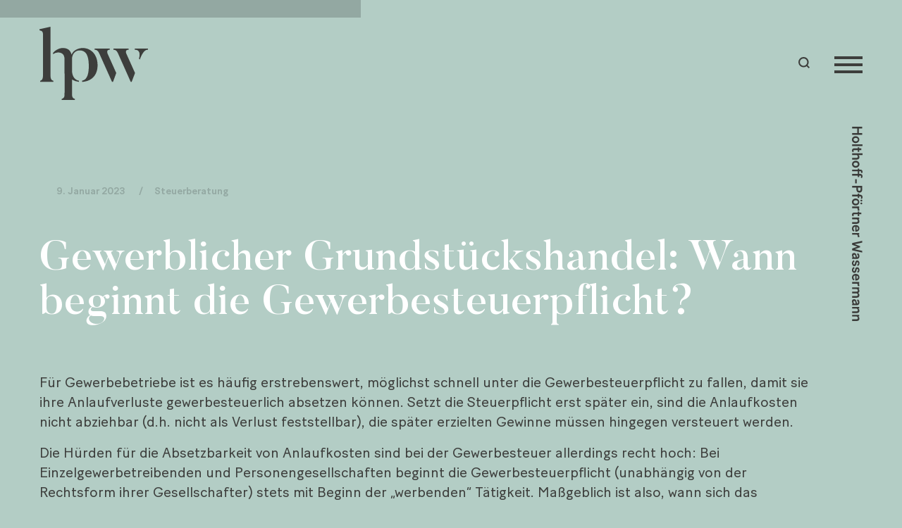

--- FILE ---
content_type: text/html; charset=UTF-8
request_url: https://hp-w.de/gewerblicher-grundstueckshandel-wann-beginnt-die-gewerbesteuerpflicht/
body_size: 29452
content:

<!doctype html>
<html lang="de" class="no-js">
<head>
			<meta charset="UTF-8">
	<meta name="format-detection" content="telephone=no">
	<meta http-equiv="X-UA-Compatible" content="IE=edge,chrome=1">
	<meta name="viewport" content="width=device-width, initial-scale=1.0, maximum-scale=1.0">
	
	<title>Gewerblicher Grundstückshandel: Wann beginnt die Gewerbesteuerpflicht? | HPW Holthoff-Pförtner Wassermann</title>

<!-- The SEO Framework von Sybre Waaijer -->
<meta name="robots" content="max-snippet:-1,max-image-preview:standard,max-video-preview:-1" />
<link rel="canonical" href="https://hp-w.de/gewerblicher-grundstueckshandel-wann-beginnt-die-gewerbesteuerpflicht/" />
<meta name="description" content="Für Gewerbebetriebe ist es häufig erstrebenswert, möglichst schnell unter die Gewerbesteuerpflicht zu fallen, damit sie ihre Anlaufverluste gewerbesteuerlich…" />
<meta property="og:type" content="article" />
<meta property="og:locale" content="de_DE" />
<meta property="og:site_name" content="HPW Holthoff&#x2d;Pförtner Wassermann" />
<meta property="og:title" content="Gewerblicher Grundstückshandel: Wann beginnt die Gewerbesteuerpflicht?" />
<meta property="og:description" content="Für Gewerbebetriebe ist es häufig erstrebenswert, möglichst schnell unter die Gewerbesteuerpflicht zu fallen, damit sie ihre Anlaufverluste gewerbesteuerlich absetzen können." />
<meta property="og:url" content="https://hp-w.de/gewerblicher-grundstueckshandel-wann-beginnt-die-gewerbesteuerpflicht/" />
<meta property="og:image" content="https://hp-w.de/wp-content/uploads/2021/11/cropped-favicon.png" />
<meta property="og:image:width" content="512" />
<meta property="og:image:height" content="512" />
<meta property="og:image:alt" content="Logo HPW Holthoff-Pförtner Wassermann" />
<meta property="article:published_time" content="2023-01-09T07:15:35+00:00" />
<meta property="article:modified_time" content="2022-12-20T07:17:16+00:00" />
<meta name="twitter:card" content="summary_large_image" />
<meta name="twitter:title" content="Gewerblicher Grundstückshandel: Wann beginnt die Gewerbesteuerpflicht?" />
<meta name="twitter:description" content="Für Gewerbebetriebe ist es häufig erstrebenswert, möglichst schnell unter die Gewerbesteuerpflicht zu fallen, damit sie ihre Anlaufverluste gewerbesteuerlich absetzen können." />
<meta name="twitter:image" content="https://hp-w.de/wp-content/uploads/2021/11/cropped-favicon.png" />
<meta name="twitter:image:alt" content="Logo HPW Holthoff-Pförtner Wassermann" />
<script type="application/ld+json">{"@context":"https://schema.org","@graph":[{"@type":"WebSite","@id":"https://hp-w.de/#/schema/WebSite","url":"https://hp-w.de/","name":"HPW Holthoff-Pförtner Wassermann","alternateName":"HPW | Rechtsanwälte, Notare, Wirtschaftsprüfer & Steuerberater in Essen","inLanguage":"de","potentialAction":{"@type":"SearchAction","target":{"@type":"EntryPoint","urlTemplate":"https://hp-w.de/search/{search_term_string}/"},"query-input":"required name=search_term_string"},"publisher":{"@type":"Organization","@id":"https://hp-w.de/#/schema/Organization","name":"HPW | Rechtsanwälte, Notare, Wirtschaftsprüfer & Steuerberater in Essen","url":"https://hp-w.de/","logo":{"@type":"ImageObject","url":"https://hp-w.de/wp-content/uploads/2021/11/favicon.png","contentUrl":"https://hp-w.de/wp-content/uploads/2021/11/favicon.png","width":512,"height":512}}},{"@type":"WebPage","@id":"https://hp-w.de/gewerblicher-grundstueckshandel-wann-beginnt-die-gewerbesteuerpflicht/","url":"https://hp-w.de/gewerblicher-grundstueckshandel-wann-beginnt-die-gewerbesteuerpflicht/","name":"Gewerblicher Grundstückshandel: Wann beginnt die Gewerbesteuerpflicht? | HPW Holthoff-Pförtner Wassermann","description":"Für Gewerbebetriebe ist es häufig erstrebenswert, möglichst schnell unter die Gewerbesteuerpflicht zu fallen, damit sie ihre Anlaufverluste gewerbesteuerlich…","inLanguage":"de","isPartOf":{"@id":"https://hp-w.de/#/schema/WebSite"},"breadcrumb":{"@type":"BreadcrumbList","@id":"https://hp-w.de/#/schema/BreadcrumbList","itemListElement":[{"@type":"ListItem","position":1,"item":"https://hp-w.de/","name":"HPW Holthoff-Pförtner Wassermann"},{"@type":"ListItem","position":2,"item":"https://hp-w.de/kategorie/steuerberatung/","name":"Kategorie: Steuerberatung"},{"@type":"ListItem","position":3,"name":"Gewerblicher Grundstückshandel: Wann beginnt die Gewerbesteuerpflicht?"}]},"potentialAction":{"@type":"ReadAction","target":"https://hp-w.de/gewerblicher-grundstueckshandel-wann-beginnt-die-gewerbesteuerpflicht/"},"datePublished":"2023-01-09T07:15:35+00:00","dateModified":"2022-12-20T07:17:16+00:00","author":{"@type":"Person","@id":"https://hp-w.de/#/schema/Person/03fb815bfe6a18a891c9b824debd8528","name":"Jens Brautmeier"}}]}</script>
<!-- / The SEO Framework von Sybre Waaijer | 21.52ms meta | 6.06ms boot -->

<link rel="alternate" type="application/rss+xml" title="Holthoff-Pförtner Wassermann – Rechtsanwälte, Notare, Steuerberater und Wirtschaftsprüfer in Essen &raquo; Feed" href="https://hp-w.de/feed/" />
<link rel="alternate" type="application/rss+xml" title="Holthoff-Pförtner Wassermann – Rechtsanwälte, Notare, Steuerberater und Wirtschaftsprüfer in Essen &raquo; Kommentar-Feed" href="https://hp-w.de/comments/feed/" />
<style>[consent-id]:not(.rcb-content-blocker):not([consent-transaction-complete]):not([consent-visual-use-parent^="children:"]):not([consent-confirm]){opacity:0!important;}
.rcb-content-blocker+.rcb-content-blocker-children-fallback~*{display:none!important;}</style><link rel="preload" href="https://hp-w.de/wp-content/3e5c299b0b298ae8804186805a2bdbc6/dist/1357798319.js" as="script" />
<link rel="preload" href="https://hp-w.de/wp-content/3e5c299b0b298ae8804186805a2bdbc6/dist/371770468.js" as="script" />
<link rel="preload" href="https://hp-w.de/wp-content/plugins/real-cookie-banner/public/lib/animate.css/animate.min.css" as="style" />
<script data-cfasync="false" type="text/javascript" defer="defer" src="https://hp-w.de/wp-content/3e5c299b0b298ae8804186805a2bdbc6/dist/1357798319.js" id="real-cookie-banner-vendor-real-cookie-banner-banner-js"></script>
<script type="application/json" data-skip-lazy-load="js-extra" data-skip-moving="true" data-no-defer nitro-exclude data-alt-type="application/ld+json" data-dont-merge data-wpmeteor-nooptimize="true" data-cfasync="false" id="a86d499739233cbd6240372b87a7873631-js-extra">{"slug":"real-cookie-banner","textDomain":"real-cookie-banner","version":"5.2.12","restUrl":"https:\/\/hp-w.de\/wp-json\/real-cookie-banner\/v1\/","restNamespace":"real-cookie-banner\/v1","restPathObfuscateOffset":"95bfc99ce2b9fed3","restRoot":"https:\/\/hp-w.de\/wp-json\/","restQuery":{"_v":"5.2.12","_locale":"user"},"restNonce":"ad18a0663f","restRecreateNonceEndpoint":"https:\/\/hp-w.de\/wp-admin\/admin-ajax.php?action=rest-nonce","publicUrl":"https:\/\/hp-w.de\/wp-content\/plugins\/real-cookie-banner\/public\/","chunkFolder":"dist","chunksLanguageFolder":"https:\/\/hp-w.de\/wp-content\/languages\/mo-cache\/real-cookie-banner\/","chunks":{"chunk-config-tab-blocker.lite.js":["de_DE-83d48f038e1cf6148175589160cda67e","de_DE-e051c4c51a9ece7608a571f9dada4712","de_DE-24de88ac89ca0a1363889bd3fd6e1c50","de_DE-93ec68381a9f458fbce3acbccd434479"],"chunk-config-tab-blocker.pro.js":["de_DE-ddf5ae983675e7b6eec2afc2d53654a2","de_DE-ad0fc0f9f96d053303b1ede45a238984","de_DE-e516a6866b9a31db231ab92dedaa8b29","de_DE-1aac2e7f59d941d7ed1061d1018d2957"],"chunk-config-tab-consent.lite.js":["de_DE-3823d7521a3fc2857511061e0d660408"],"chunk-config-tab-consent.pro.js":["de_DE-9cb9ecf8c1e8ce14036b5f3a5e19f098"],"chunk-config-tab-cookies.lite.js":["de_DE-1a51b37d0ef409906245c7ed80d76040","de_DE-e051c4c51a9ece7608a571f9dada4712","de_DE-24de88ac89ca0a1363889bd3fd6e1c50"],"chunk-config-tab-cookies.pro.js":["de_DE-572ee75deed92e7a74abba4b86604687","de_DE-ad0fc0f9f96d053303b1ede45a238984","de_DE-e516a6866b9a31db231ab92dedaa8b29"],"chunk-config-tab-dashboard.lite.js":["de_DE-f843c51245ecd2b389746275b3da66b6"],"chunk-config-tab-dashboard.pro.js":["de_DE-ae5ae8f925f0409361cfe395645ac077"],"chunk-config-tab-import.lite.js":["de_DE-66df94240f04843e5a208823e466a850"],"chunk-config-tab-import.pro.js":["de_DE-e5fee6b51986d4ff7a051d6f6a7b076a"],"chunk-config-tab-licensing.lite.js":["de_DE-e01f803e4093b19d6787901b9591b5a6"],"chunk-config-tab-licensing.pro.js":["de_DE-4918ea9704f47c2055904e4104d4ffba"],"chunk-config-tab-scanner.lite.js":["de_DE-b10b39f1099ef599835c729334e38429"],"chunk-config-tab-scanner.pro.js":["de_DE-752a1502ab4f0bebfa2ad50c68ef571f"],"chunk-config-tab-settings.lite.js":["de_DE-37978e0b06b4eb18b16164a2d9c93a2c"],"chunk-config-tab-settings.pro.js":["de_DE-e59d3dcc762e276255c8989fbd1f80e3"],"chunk-config-tab-tcf.lite.js":["de_DE-4f658bdbf0aa370053460bc9e3cd1f69","de_DE-e051c4c51a9ece7608a571f9dada4712","de_DE-93ec68381a9f458fbce3acbccd434479"],"chunk-config-tab-tcf.pro.js":["de_DE-e1e83d5b8a28f1f91f63b9de2a8b181a","de_DE-ad0fc0f9f96d053303b1ede45a238984","de_DE-1aac2e7f59d941d7ed1061d1018d2957"]},"others":{"customizeValuesBanner":"{\"layout\":{\"type\":\"banner\",\"maxHeightEnabled\":true,\"maxHeight\":500,\"dialogMaxWidth\":530,\"dialogPosition\":\"middleCenter\",\"dialogMargin\":[0,0,0,0],\"bannerPosition\":\"bottom\",\"bannerMaxWidth\":1024,\"dialogBorderRadius\":3,\"borderRadius\":5,\"animationIn\":\"slideInUp\",\"animationInDuration\":500,\"animationInOnlyMobile\":true,\"animationOut\":\"none\",\"animationOutDuration\":500,\"animationOutOnlyMobile\":true,\"overlay\":false,\"overlayBg\":\"#000000\",\"overlayBgAlpha\":50,\"overlayBlur\":2},\"decision\":{\"acceptAll\":\"button\",\"acceptEssentials\":\"button\",\"showCloseIcon\":false,\"acceptIndividual\":\"link\",\"buttonOrder\":\"all,essential,save,individual\",\"showGroups\":false,\"groupsFirstView\":false,\"saveButton\":\"always\"},\"design\":{\"bg\":\"#ffffff\",\"textAlign\":\"left\",\"linkTextDecoration\":\"underline\",\"borderWidth\":0,\"borderColor\":\"#ffffff\",\"fontSize\":13,\"fontColor\":\"#2b2b2b\",\"fontInheritFamily\":true,\"fontFamily\":\"Arial, Helvetica, sans-serif\",\"fontWeight\":\"normal\",\"boxShadowEnabled\":true,\"boxShadowOffsetX\":0,\"boxShadowOffsetY\":0,\"boxShadowBlurRadius\":17,\"boxShadowSpreadRadius\":0,\"boxShadowColor\":\"#000000\",\"boxShadowColorAlpha\":20},\"headerDesign\":{\"inheritBg\":true,\"bg\":\"#f4f4f4\",\"inheritTextAlign\":true,\"textAlign\":\"center\",\"padding\":[17,20,15,20],\"logo\":\"https:\\\/\\\/hp-w.de\\\/wp-content\\\/uploads\\\/2025\\\/11\\\/hpw-logo-1.svg\",\"logoRetina\":\"\",\"logoMaxHeight\":40,\"logoPosition\":\"left\",\"logoMargin\":[5,15,5,15],\"fontSize\":20,\"fontColor\":\"#2b2b2b\",\"fontInheritFamily\":true,\"fontFamily\":\"Arial, Helvetica, sans-serif\",\"fontWeight\":\"normal\",\"borderWidth\":1,\"borderColor\":\"#efefef\"},\"bodyDesign\":{\"padding\":[15,20,5,20],\"descriptionInheritFontSize\":true,\"descriptionFontSize\":13,\"dottedGroupsInheritFontSize\":true,\"dottedGroupsFontSize\":13,\"dottedGroupsBulletColor\":\"#15779b\",\"teachingsInheritTextAlign\":true,\"teachingsTextAlign\":\"center\",\"teachingsSeparatorActive\":true,\"teachingsSeparatorWidth\":50,\"teachingsSeparatorHeight\":1,\"teachingsSeparatorColor\":\"#93a8a2\",\"teachingsInheritFontSize\":false,\"teachingsFontSize\":12,\"teachingsInheritFontColor\":false,\"teachingsFontColor\":\"#757575\",\"accordionMargin\":[10,0,5,0],\"accordionPadding\":[5,10,5,10],\"accordionArrowType\":\"outlined\",\"accordionArrowColor\":\"#93a8a2\",\"accordionBg\":\"#ffffff\",\"accordionActiveBg\":\"#f9f9f9\",\"accordionHoverBg\":\"#efefef\",\"accordionBorderWidth\":1,\"accordionBorderColor\":\"#efefef\",\"accordionTitleFontSize\":12,\"accordionTitleFontColor\":\"#2b2b2b\",\"accordionTitleFontWeight\":\"normal\",\"accordionDescriptionMargin\":[5,0,0,0],\"accordionDescriptionFontSize\":12,\"accordionDescriptionFontColor\":\"#757575\",\"accordionDescriptionFontWeight\":\"normal\",\"acceptAllOneRowLayout\":false,\"acceptAllPadding\":[10,10,10,10],\"acceptAllBg\":\"#93a8a2\",\"acceptAllTextAlign\":\"center\",\"acceptAllFontSize\":18,\"acceptAllFontColor\":\"#ffffff\",\"acceptAllFontWeight\":\"normal\",\"acceptAllBorderWidth\":0,\"acceptAllBorderColor\":\"#000000\",\"acceptAllHoverBg\":\"#b3cdc5\",\"acceptAllHoverFontColor\":\"#ffffff\",\"acceptAllHoverBorderColor\":\"#000000\",\"acceptEssentialsUseAcceptAll\":true,\"acceptEssentialsButtonType\":\"\",\"acceptEssentialsPadding\":[10,10,10,10],\"acceptEssentialsBg\":\"#efefef\",\"acceptEssentialsTextAlign\":\"center\",\"acceptEssentialsFontSize\":18,\"acceptEssentialsFontColor\":\"#0a0a0a\",\"acceptEssentialsFontWeight\":\"normal\",\"acceptEssentialsBorderWidth\":0,\"acceptEssentialsBorderColor\":\"#000000\",\"acceptEssentialsHoverBg\":\"#e8e8e8\",\"acceptEssentialsHoverFontColor\":\"#000000\",\"acceptEssentialsHoverBorderColor\":\"#000000\",\"acceptIndividualPadding\":[5,5,5,5],\"acceptIndividualBg\":\"#ffffff\",\"acceptIndividualTextAlign\":\"center\",\"acceptIndividualFontSize\":16,\"acceptIndividualFontColor\":\"#93a8a2\",\"acceptIndividualFontWeight\":\"normal\",\"acceptIndividualBorderWidth\":0,\"acceptIndividualBorderColor\":\"#000000\",\"acceptIndividualHoverBg\":\"#ffffff\",\"acceptIndividualHoverFontColor\":\"#93a8a2\",\"acceptIndividualHoverBorderColor\":\"#000000\"},\"footerDesign\":{\"poweredByLink\":true,\"inheritBg\":false,\"bg\":\"#fcfcfc\",\"inheritTextAlign\":true,\"textAlign\":\"center\",\"padding\":[10,20,12,20],\"fontSize\":14,\"fontColor\":\"#757474\",\"fontInheritFamily\":true,\"fontFamily\":\"Arial, Helvetica, sans-serif\",\"fontWeight\":\"normal\",\"hoverFontColor\":\"#2b2b2b\",\"borderWidth\":1,\"borderColor\":\"#efefef\",\"languageSwitcher\":\"flags\"},\"texts\":{\"headline\":\"Datenschutzeinstellungen\",\"description\":\"<p>Wir verwenden Cookies und andere Technologien auf unserer Website. Einige von ihnen sind essenziell, w\\u00e4hrend andere uns helfen, diese Website und Ihre Erfahrung zu verbessern.<br \\\/>Personenbezogene Daten k\\u00f6nnen verarbeitet werden (z. B. IP-Adressen), z. B. f\\u00fcr personalisierte Anzeigen und Inhalte oder Anzeigen- und Inhaltsmessung.<br \\\/>Weitere Informationen \\u00fcber die Verwendung Ihrer Daten finden Sie in unserer {{privacyPolicy}}Datenschutzerkl\\u00e4rung{{\\\/privacyPolicy}}.<br \\\/><br \\\/>Sie k\\u00f6nnen Ihre Auswahl jederzeit widerrufen oder anpassen.<\\\/p>\",\"acceptAll\":\"Alle akzeptieren\",\"acceptEssentials\":\"Weiter ohne Einwilligung\",\"acceptIndividual\":\"Datenschutzeinstellungen individuell festlegen\",\"poweredBy\":\"2\",\"dataProcessingInUnsafeCountries\":\"Einige Services verarbeiten personenbezogene Daten in unsicheren Drittl\\u00e4ndern. Mit deiner Einwilligung stimmst du auch der Datenverarbeitung gekennzeichneter Services gem\\u00e4\\u00df {{legalBasis}} zu, mit Risiken wie unzureichenden Rechtsmitteln, unbefugtem Zugriff durch Beh\\u00f6rden ohne Information oder Widerspruchsm\\u00f6glichkeit, unbefugter Weitergabe an Dritte und unzureichenden Datensicherheitsma\\u00dfnahmen.\",\"ageNoticeBanner\":\"Wenn Sie unter {{minAge}} Jahre alt sind und Ihre Zustimmung zu freiwilligen Diensten geben m\\u00f6chten, m\\u00fcssen Sie Ihre Erziehungsberechtigten um Erlaubnis bitten.\",\"ageNoticeBlocker\":\"Wenn Sie unter {{minAge}} Jahre alt sind und Ihre Zustimmung zu freiwilligen Diensten geben m\\u00f6chten, m\\u00fcssen Sie Ihre Erziehungsberechtigten um Erlaubnis bitten.\",\"listServicesNotice\":\"Wenn du alle Services akzeptierst, erlaubst du, dass {{services}} geladen werden. Diese sind nach ihrem Zweck in Gruppen {{serviceGroups}} unterteilt (Zugeh\\u00f6rigkeit durch hochgestellte Zahlen gekennzeichnet).\",\"listServicesLegitimateInterestNotice\":\"Au\\u00dferdem werden {{services}} auf der Grundlage eines berechtigten Interesses geladen.\",\"consentForwardingExternalHosts\":\"Deine Einwilligung gilt auch auf {{websites}}.\",\"blockerHeadline\":\"{{name}} aufgrund von Privatsph\\u00e4re-Einstellungen blockiert\",\"blockerLinkShowMissing\":\"Zeige alle Services, in die du noch einwilligen musst\",\"blockerLoadButton\":\"Services akzeptieren und Inhalte laden\",\"blockerAcceptInfo\":\"Wenn du die blockierten Inhalte l\\u00e4dst, werden deine Datenschutzeinstellungen angepasst. Inhalte aus diesem Service werden in Zukunft nicht mehr blockiert.\",\"stickyHistory\":\"Historie der Privatsph\\u00e4re-Einstellungen\",\"stickyRevoke\":\"Einwilligungen widerrufen\",\"stickyRevokeSuccessMessage\":\"Du hast die Einwilligung f\\u00fcr Services mit dessen Cookies und Verarbeitung personenbezogener Daten erfolgreich widerrufen. Die Seite wird jetzt neu geladen!\",\"stickyChange\":\"Privatsph\\u00e4re-Einstellungen \\u00e4ndern\"},\"individualLayout\":{\"inheritDialogMaxWidth\":false,\"dialogMaxWidth\":970,\"inheritBannerMaxWidth\":false,\"bannerMaxWidth\":1980,\"descriptionTextAlign\":\"left\"},\"group\":{\"checkboxBg\":\"#f0f0f0\",\"checkboxBorderWidth\":1,\"checkboxBorderColor\":\"#d2d2d2\",\"checkboxActiveColor\":\"#ffffff\",\"checkboxActiveBg\":\"#15779b\",\"checkboxActiveBorderColor\":\"#11607d\",\"groupInheritBg\":true,\"groupBg\":\"#f4f4f4\",\"groupPadding\":[15,15,15,15],\"groupSpacing\":10,\"groupBorderRadius\":5,\"groupBorderWidth\":1,\"groupBorderColor\":\"#f4f4f4\",\"headlineFontSize\":16,\"headlineFontWeight\":\"normal\",\"headlineFontColor\":\"#2b2b2b\",\"descriptionFontSize\":14,\"descriptionFontColor\":\"#757575\",\"linkColor\":\"#757575\",\"linkHoverColor\":\"#2b2b2b\",\"detailsHideLessRelevant\":true},\"saveButton\":{\"useAcceptAll\":true,\"type\":\"button\",\"padding\":[10,10,10,10],\"bg\":\"#efefef\",\"textAlign\":\"center\",\"fontSize\":18,\"fontColor\":\"#0a0a0a\",\"fontWeight\":\"normal\",\"borderWidth\":0,\"borderColor\":\"#000000\",\"hoverBg\":\"#e8e8e8\",\"hoverFontColor\":\"#000000\",\"hoverBorderColor\":\"#000000\"},\"individualTexts\":{\"headline\":\"Individuelle Privatsph\\u00e4re-Einstellungen\",\"description\":\"Wir verwenden Cookies und \\u00e4hnliche Technologien auf unserer Website und verarbeiten personenbezogene Daten von dir (z.B. IP-Adresse), um z.B. Inhalte und Anzeigen zu personalisieren, Medien von Drittanbietern einzubinden oder Zugriffe auf unsere Website zu analysieren. Die Datenverarbeitung kann auch erst in Folge gesetzter Cookies stattfinden. Wir teilen diese Daten mit Dritten, die wir in den Privatsph\\u00e4re-Einstellungen benennen.<br \\\/><br \\\/>Die Datenverarbeitung kann mit deiner Einwilligung oder auf Basis eines berechtigten Interesses erfolgen, dem du in den Privatsph\\u00e4re-Einstellungen widersprechen kannst. Du hast das Recht, nicht einzuwilligen und deine Einwilligung zu einem sp\\u00e4teren Zeitpunkt zu \\u00e4ndern oder zu widerrufen. Der Widerruf wird sofort wirksam, hat jedoch keine Auswirkungen auf bereits verarbeitete Daten. Weitere Informationen zur Verwendung deiner Daten findest du in unserer {{privacyPolicy}}Datenschutzerkl\\u00e4rung{{\\\/privacyPolicy}}.<br \\\/><br \\\/>Im Folgenden findest du eine \\u00dcbersicht \\u00fcber alle Services, die von dieser Website genutzt werden. Du kannst dir detaillierte Informationen zu jedem Service ansehen und ihm einzeln zustimmen oder von deinem Widerspruchsrecht Gebrauch machen.\",\"save\":\"Individuelle Auswahlen speichern\",\"showMore\":\"Service-Informationen anzeigen\",\"hideMore\":\"Service-Informationen ausblenden\",\"postamble\":\"\"},\"mobile\":{\"enabled\":true,\"maxHeight\":400,\"hideHeader\":false,\"alignment\":\"bottom\",\"scalePercent\":90,\"scalePercentVertical\":-50},\"sticky\":{\"enabled\":false,\"animationsEnabled\":true,\"alignment\":\"left\",\"bubbleBorderRadius\":50,\"icon\":\"fingerprint\",\"iconCustom\":\"\",\"iconCustomRetina\":\"\",\"iconSize\":30,\"iconColor\":\"#ffffff\",\"bubbleMargin\":[10,20,20,20],\"bubblePadding\":15,\"bubbleBg\":\"#15779b\",\"bubbleBorderWidth\":0,\"bubbleBorderColor\":\"#10556f\",\"boxShadowEnabled\":true,\"boxShadowOffsetX\":0,\"boxShadowOffsetY\":2,\"boxShadowBlurRadius\":5,\"boxShadowSpreadRadius\":1,\"boxShadowColor\":\"#105b77\",\"boxShadowColorAlpha\":40,\"bubbleHoverBg\":\"#ffffff\",\"bubbleHoverBorderColor\":\"#000000\",\"hoverIconColor\":\"#000000\",\"hoverIconCustom\":\"\",\"hoverIconCustomRetina\":\"\",\"menuFontSize\":16,\"menuBorderRadius\":5,\"menuItemSpacing\":10,\"menuItemPadding\":[5,10,5,10]},\"customCss\":{\"css\":\"\",\"antiAdBlocker\":\"y\"}}","isPro":false,"showProHints":false,"proUrl":"https:\/\/devowl.io\/de\/go\/real-cookie-banner?source=rcb-lite","showLiteNotice":true,"frontend":{"groups":"[{\"id\":32,\"name\":\"Essenziell\",\"slug\":\"essenziell\",\"description\":\"Essenzielle Services sind f\\u00fcr die grundlegende Funktionalit\\u00e4t der Website erforderlich. Sie enthalten nur technisch notwendige Services. Diesen Services kann nicht widersprochen werden.\",\"isEssential\":true,\"isDefault\":true,\"items\":[{\"id\":4975,\"name\":\"Real Cookie Banner\",\"purpose\":\"Real Cookie Banner bittet Website-Besucher um die Einwilligung zum Setzen von Cookies und zur Verarbeitung personenbezogener Daten. Dazu wird jedem Website-Besucher eine UUID (pseudonyme Identifikation des Nutzers) zugewiesen, die bis zum Ablauf des Cookies zur Speicherung der Einwilligung g\\u00fcltig ist. Cookies werden dazu verwendet, um zu testen, ob Cookies gesetzt werden k\\u00f6nnen, um Referenz auf die dokumentierte Einwilligung zu speichern, um zu speichern, in welche Services aus welchen Service-Gruppen der Besucher eingewilligt hat, und, falls Einwilligung nach dem Transparency & Consent Framework (TCF) eingeholt werden, um die Einwilligungen in TCF Partner, Zwecke, besondere Zwecke, Funktionen und besondere Funktionen zu speichern. Im Rahmen der Darlegungspflicht nach DSGVO wird die erhobene Einwilligung vollumf\\u00e4nglich dokumentiert. Dazu z\\u00e4hlt neben den Services und Service-Gruppen, in welche der Besucher eingewilligt hat, und falls Einwilligung nach dem TCF Standard eingeholt werden, in welche TCF Partner, Zwecke und Funktionen der Besucher eingewilligt hat, alle Einstellungen des Cookie Banners zum Zeitpunkt der Einwilligung als auch die technischen Umst\\u00e4nde (z.B. Gr\\u00f6\\u00dfe des Sichtbereichs bei der Einwilligung) und die Nutzerinteraktionen (z.B. Klick auf Buttons), die zur Einwilligung gef\\u00fchrt haben. Die Einwilligung wird pro Sprache einmal erhoben.\",\"providerContact\":{\"phone\":\"\",\"email\":\"\",\"link\":\"\"},\"isProviderCurrentWebsite\":true,\"provider\":\"\",\"uniqueName\":\"\",\"isEmbeddingOnlyExternalResources\":false,\"legalBasis\":\"legal-requirement\",\"dataProcessingInCountries\":[],\"dataProcessingInCountriesSpecialTreatments\":[],\"technicalDefinitions\":[{\"type\":\"http\",\"name\":\"real_cookie_banner*\",\"host\":\".hp-w.de\",\"duration\":365,\"durationUnit\":\"d\",\"isSessionDuration\":false,\"purpose\":\"Eindeutiger Identifikator f\\u00fcr die Einwilligung, aber nicht f\\u00fcr den Website-Besucher. Revisionshash f\\u00fcr die Einstellungen des Cookie-Banners (Texte, Farben, Funktionen, Servicegruppen, Dienste, Content Blocker usw.). IDs f\\u00fcr eingewilligte Services und Service-Gruppen.\"},{\"type\":\"http\",\"name\":\"real_cookie_banner*-tcf\",\"host\":\".hp-w.de\",\"duration\":365,\"durationUnit\":\"d\",\"isSessionDuration\":false,\"purpose\":\"Im Rahmen von TCF gesammelte Einwilligungen, die im TC-String-Format gespeichert werden, einschlie\\u00dflich TCF-Vendoren, -Zwecke, -Sonderzwecke, -Funktionen und -Sonderfunktionen.\"},{\"type\":\"http\",\"name\":\"real_cookie_banner*-gcm\",\"host\":\".hp-w.de\",\"duration\":365,\"durationUnit\":\"d\",\"isSessionDuration\":false,\"purpose\":\"Die im Google Consent Mode gesammelten Einwilligungen in die verschiedenen Einwilligungstypen (Zwecke) werden f\\u00fcr alle mit dem Google Consent Mode kompatiblen Services gespeichert.\"},{\"type\":\"http\",\"name\":\"real_cookie_banner-test\",\"host\":\".hp-w.de\",\"duration\":365,\"durationUnit\":\"d\",\"isSessionDuration\":false,\"purpose\":\"Cookie, der gesetzt wurde, um die Funktionalit\\u00e4t von HTTP-Cookies zu testen. Wird sofort nach dem Test gel\\u00f6scht.\"},{\"type\":\"local\",\"name\":\"real_cookie_banner*\",\"host\":\"https:\\\/\\\/hp-w.de\",\"duration\":1,\"durationUnit\":\"d\",\"isSessionDuration\":false,\"purpose\":\"Eindeutiger Identifikator f\\u00fcr die Einwilligung, aber nicht f\\u00fcr den Website-Besucher. Revisionshash f\\u00fcr die Einstellungen des Cookie-Banners (Texte, Farben, Funktionen, Service-Gruppen, Services, Content Blocker usw.). IDs f\\u00fcr eingewilligte Services und Service-Gruppen. Wird nur solange gespeichert, bis die Einwilligung auf dem Website-Server dokumentiert ist.\"},{\"type\":\"local\",\"name\":\"real_cookie_banner*-tcf\",\"host\":\"https:\\\/\\\/hp-w.de\",\"duration\":1,\"durationUnit\":\"d\",\"isSessionDuration\":false,\"purpose\":\"Im Rahmen von TCF gesammelte Einwilligungen werden im TC-String-Format gespeichert, einschlie\\u00dflich TCF Vendoren, Zwecke, besondere Zwecke, Funktionen und besondere Funktionen. Wird nur solange gespeichert, bis die Einwilligung auf dem Website-Server dokumentiert ist.\"},{\"type\":\"local\",\"name\":\"real_cookie_banner*-gcm\",\"host\":\"https:\\\/\\\/hp-w.de\",\"duration\":1,\"durationUnit\":\"d\",\"isSessionDuration\":false,\"purpose\":\"Im Rahmen des Google Consent Mode erfasste Einwilligungen werden f\\u00fcr alle mit dem Google Consent Mode kompatiblen Services in Einwilligungstypen (Zwecke) gespeichert. Wird nur solange gespeichert, bis die Einwilligung auf dem Website-Server dokumentiert ist.\"},{\"type\":\"local\",\"name\":\"real_cookie_banner-consent-queue*\",\"host\":\"https:\\\/\\\/hp-w.de\",\"duration\":1,\"durationUnit\":\"d\",\"isSessionDuration\":false,\"purpose\":\"Lokale Zwischenspeicherung (Caching) der Auswahl im Cookie-Banner, bis der Server die Einwilligung dokumentiert; Dokumentation periodisch oder bei Seitenwechseln versucht, wenn der Server nicht verf\\u00fcgbar oder \\u00fcberlastet ist.\"}],\"codeDynamics\":[],\"providerPrivacyPolicyUrl\":\"\",\"providerLegalNoticeUrl\":\"\",\"tagManagerOptInEventName\":\"\",\"tagManagerOptOutEventName\":\"\",\"googleConsentModeConsentTypes\":[],\"executePriority\":10,\"codeOptIn\":\"\",\"executeCodeOptInWhenNoTagManagerConsentIsGiven\":false,\"codeOptOut\":\"\",\"executeCodeOptOutWhenNoTagManagerConsentIsGiven\":false,\"deleteTechnicalDefinitionsAfterOptOut\":false,\"codeOnPageLoad\":\"\",\"presetId\":\"real-cookie-banner\"}]}]","links":[{"id":4973,"label":"Datenschutzerkl\u00e4rung","pageType":"privacyPolicy","isExternalUrl":true,"pageId":0,"url":"https:\/\/hp-w.de\/datenschutz\/","hideCookieBanner":true,"isTargetBlank":true},{"id":4974,"label":"Impressum","pageType":"legalNotice","isExternalUrl":true,"pageId":0,"url":"https:\/\/hp-w.de\/impressum\/","hideCookieBanner":true,"isTargetBlank":true}],"websiteOperator":{"address":"Holthoff-Pf\u00f6rtner Wassermann \u2013 Rechtsanw\u00e4lte, Notare, Steuerberater und Wirtschaftspr\u00fcfer in Essen","country":"DE","contactEmail":"base64-encoded:ai5icmF1dG1laWVyQGhwLXcuZGU=","contactPhone":"","contactFormUrl":false},"blocker":[],"languageSwitcher":[],"predefinedDataProcessingInSafeCountriesLists":{"GDPR":["AT","BE","BG","HR","CY","CZ","DK","EE","FI","FR","DE","GR","HU","IE","IS","IT","LI","LV","LT","LU","MT","NL","NO","PL","PT","RO","SK","SI","ES","SE"],"DSG":["CH"],"GDPR+DSG":[],"ADEQUACY_EU":["AD","AR","CA","FO","GG","IL","IM","JP","JE","NZ","KR","CH","GB","UY","US"],"ADEQUACY_CH":["DE","AD","AR","AT","BE","BG","CA","CY","HR","DK","ES","EE","FI","FR","GI","GR","GG","HU","IM","FO","IE","IS","IL","IT","JE","LV","LI","LT","LU","MT","MC","NO","NZ","NL","PL","PT","CZ","RO","GB","SK","SI","SE","UY","US"]},"decisionCookieName":"real_cookie_banner-v:3_blog:1_path:084784d","revisionHash":"fcbf1a4256a0d050d484ee70c931cec6","territorialLegalBasis":["gdpr-eprivacy"],"setCookiesViaManager":"none","isRespectDoNotTrack":false,"failedConsentDocumentationHandling":"essentials","isAcceptAllForBots":true,"isDataProcessingInUnsafeCountries":false,"isAgeNotice":true,"ageNoticeAgeLimit":16,"isListServicesNotice":true,"isBannerLessConsent":false,"isTcf":false,"isGcm":false,"isGcmListPurposes":false,"hasLazyData":false},"anonymousContentUrl":"https:\/\/hp-w.de\/wp-content\/3e5c299b0b298ae8804186805a2bdbc6\/dist\/","anonymousHash":"3e5c299b0b298ae8804186805a2bdbc6","hasDynamicPreDecisions":false,"isLicensed":true,"isDevLicense":false,"multilingualSkipHTMLForTag":"","isCurrentlyInTranslationEditorPreview":false,"defaultLanguage":"","currentLanguage":"","activeLanguages":[],"context":"","iso3166OneAlpha2":{"AF":"Afghanistan","AL":"Albanien","DZ":"Algerien","AS":"Amerikanisch-Samoa","AD":"Andorra","AO":"Angola","AI":"Anguilla","AQ":"Antarktis","AG":"Antigua und Barbuda","AR":"Argentinien","AM":"Armenien","AW":"Aruba","AZ":"Aserbaidschan","AU":"Australien","BS":"Bahamas","BH":"Bahrain","BD":"Bangladesch","BB":"Barbados","BY":"Belarus","BE":"Belgien","BZ":"Belize","BJ":"Benin","BM":"Bermuda","BT":"Bhutan","BO":"Bolivien","BA":"Bosnien und Herzegowina","BW":"Botswana","BV":"Bouvetinsel","BR":"Brasilien","IO":"Britisches Territorium im Indischen Ozean","BN":"Brunei Darussalam","BG":"Bulgarien","BF":"Burkina Faso","BI":"Burundi","CL":"Chile","CN":"China","CK":"Cookinseln","CR":"Costa Rica","CW":"Cura\u00e7ao","DE":"Deutschland","LA":"Die Laotische Demokratische Volksrepublik","DM":"Dominica","DO":"Dominikanische Republik","DJ":"Dschibuti","DK":"D\u00e4nemark","EC":"Ecuador","SV":"El Salvador","ER":"Eritrea","EE":"Estland","FK":"Falklandinseln (Malwinen)","FJ":"Fidschi","FI":"Finnland","FR":"Frankreich","GF":"Franz\u00f6sisch-Guayana","PF":"Franz\u00f6sisch-Polynesien","TF":"Franz\u00f6sische S\u00fcd- und Antarktisgebiete","FO":"F\u00e4r\u00f6er Inseln","FM":"F\u00f6derierte Staaten von Mikronesien","GA":"Gabun","GM":"Gambia","GE":"Georgien","GH":"Ghana","GI":"Gibraltar","GD":"Grenada","GR":"Griechenland","GL":"Gr\u00f6nland","GP":"Guadeloupe","GU":"Guam","GT":"Guatemala","GG":"Guernsey","GN":"Guinea","GW":"Guinea-Bissau","GY":"Guyana","HT":"Haiti","HM":"Heard und die McDonaldinseln","VA":"Heiliger Stuhl (Staat Vatikanstadt)","HN":"Honduras","HK":"Hong Kong","IN":"Indien","ID":"Indonesien","IQ":"Irak","IE":"Irland","IR":"Islamische Republik Iran","IS":"Island","IM":"Isle of Man","IL":"Israel","IT":"Italien","JM":"Jamaika","JP":"Japan","YE":"Jemen","JE":"Jersey","JO":"Jordanien","VG":"Jungferninseln, Britisch","VI":"Jungferninseln, U.S.","KY":"Kaimaninseln","KH":"Kambodscha","CM":"Kamerun","CA":"Kanada","CV":"Kap Verde","BQ":"Karibischen Niederlande","KZ":"Kasachstan","QA":"Katar","KE":"Kenia","KG":"Kirgisistan","KI":"Kiribati","UM":"Kleinere Inselbesitzungen der Vereinigten Staaten","CC":"Kokosinseln","CO":"Kolumbien","KM":"Komoren","CG":"Kongo","CD":"Kongo, Demokratische Republik","KR":"Korea","XK":"Kosovo","HR":"Kroatien","CU":"Kuba","KW":"Kuwait","LS":"Lesotho","LV":"Lettland","LB":"Libanon","LR":"Liberia","LY":"Libysch-Arabische Dschamahirija","LI":"Liechtenstein","LT":"Litauen","LU":"Luxemburg","MO":"Macao","MG":"Madagaskar","MW":"Malawi","MY":"Malaysia","MV":"Malediven","ML":"Mali","MT":"Malta","MA":"Marokko","MH":"Marshallinseln","MQ":"Martinique","MR":"Mauretanien","MU":"Mauritius","YT":"Mayotte","MK":"Mazedonien","MX":"Mexiko","MD":"Moldawien","MC":"Monaco","MN":"Mongolei","ME":"Montenegro","MS":"Montserrat","MZ":"Mosambik","MM":"Myanmar","NA":"Namibia","NR":"Nauru","NP":"Nepal","NC":"Neukaledonien","NZ":"Neuseeland","NI":"Nicaragua","NL":"Niederlande","AN":"Niederl\u00e4ndische Antillen","NE":"Niger","NG":"Nigeria","NU":"Niue","KP":"Nordkorea","NF":"Norfolkinsel","NO":"Norwegen","MP":"N\u00f6rdliche Marianen","OM":"Oman","PK":"Pakistan","PW":"Palau","PS":"Pal\u00e4stinensisches Gebiet, besetzt","PA":"Panama","PG":"Papua-Neuguinea","PY":"Paraguay","PE":"Peru","PH":"Philippinen","PN":"Pitcairn","PL":"Polen","PT":"Portugal","PR":"Puerto Rico","CI":"Republik C\u00f4te d'Ivoire","RW":"Ruanda","RO":"Rum\u00e4nien","RU":"Russische F\u00f6deration","RE":"R\u00e9union","BL":"Saint Barth\u00e9l\u00e9my","PM":"Saint Pierre und Miquelo","SB":"Salomonen","ZM":"Sambia","WS":"Samoa","SM":"San Marino","SH":"Sankt Helena","MF":"Sankt Martin","SA":"Saudi-Arabien","SE":"Schweden","CH":"Schweiz","SN":"Senegal","RS":"Serbien","SC":"Seychellen","SL":"Sierra Leone","ZW":"Simbabwe","SG":"Singapur","SX":"Sint Maarten","SK":"Slowakei","SI":"Slowenien","SO":"Somalia","ES":"Spanien","LK":"Sri Lanka","KN":"St. Kitts und Nevis","LC":"St. Lucia","VC":"St. Vincent und Grenadinen","SD":"Sudan","SR":"Surinam","SJ":"Svalbard und Jan Mayen","SZ":"Swasiland","SY":"Syrische Arabische Republik","ST":"S\u00e3o Tom\u00e9 und Pr\u00edncipe","ZA":"S\u00fcdafrika","GS":"S\u00fcdgeorgien und die S\u00fcdlichen Sandwichinseln","SS":"S\u00fcdsudan","TJ":"Tadschikistan","TW":"Taiwan","TZ":"Tansania","TH":"Thailand","TL":"Timor-Leste","TG":"Togo","TK":"Tokelau","TO":"Tonga","TT":"Trinidad und Tobago","TD":"Tschad","CZ":"Tschechische Republik","TN":"Tunesien","TM":"Turkmenistan","TC":"Turks- und Caicosinseln","TV":"Tuvalu","TR":"T\u00fcrkei","UG":"Uganda","UA":"Ukraine","HU":"Ungarn","UY":"Uruguay","UZ":"Usbekistan","VU":"Vanuatu","VE":"Venezuela","AE":"Vereinigte Arabische Emirate","US":"Vereinigte Staaten","GB":"Vereinigtes K\u00f6nigreich","VN":"Vietnam","WF":"Wallis und Futuna","CX":"Weihnachtsinsel","EH":"Westsahara","CF":"Zentralafrikanische Republik","CY":"Zypern","EG":"\u00c4gypten","GQ":"\u00c4quatorialguinea","ET":"\u00c4thiopien","AX":"\u00c5land Inseln","AT":"\u00d6sterreich"},"visualParentSelectors":{".et_pb_video_box":1,".et_pb_video_slider:has(>.et_pb_slider_carousel %s)":"self",".ast-oembed-container":1,".wpb_video_wrapper":1,".gdlr-core-pbf-background-wrap":1},"isPreventPreDecision":false,"isInvalidateImplicitUserConsent":false,"dependantVisibilityContainers":["[role=\"tabpanel\"]",".eael-tab-content-item",".wpcs_content_inner",".op3-contenttoggleitem-content",".op3-popoverlay-content",".pum-overlay","[data-elementor-type=\"popup\"]",".wp-block-ub-content-toggle-accordion-content-wrap",".w-popup-wrap",".oxy-lightbox_inner[data-inner-content=true]",".oxy-pro-accordion_body",".oxy-tab-content",".kt-accordion-panel",".vc_tta-panel-body",".mfp-hide","div[id^=\"tve_thrive_lightbox_\"]",".brxe-xpromodalnestable",".evcal_eventcard",".divioverlay",".et_pb_toggle_content"],"disableDeduplicateExceptions":[".et_pb_video_slider"],"bannerDesignVersion":12,"bannerI18n":{"showMore":"Mehr anzeigen","hideMore":"Verstecken","showLessRelevantDetails":"Weitere Details anzeigen (%s)","hideLessRelevantDetails":"Weitere Details ausblenden (%s)","other":"Anderes","legalBasis":{"label":"Verwendung auf gesetzlicher Grundlage von","consentPersonalData":"Einwilligung zur Verarbeitung personenbezogener Daten","consentStorage":"Einwilligung zur Speicherung oder zum Zugriff auf Informationen auf der Endeinrichtung des Nutzers","legitimateInterestPersonalData":"Berechtigtes Interesse zur Verarbeitung personenbezogener Daten","legitimateInterestStorage":"Bereitstellung eines ausdr\u00fccklich gew\u00fcnschten digitalen Dienstes zur Speicherung oder zum Zugriff auf Informationen auf der Endeinrichtung des Nutzers","legalRequirementPersonalData":"Erf\u00fcllung einer rechtlichen Verpflichtung zur Verarbeitung personenbezogener Daten"},"territorialLegalBasisArticles":{"gdpr-eprivacy":{"dataProcessingInUnsafeCountries":"Art. 49 Abs. 1 lit. a DSGVO"},"dsg-switzerland":{"dataProcessingInUnsafeCountries":"Art. 17 Abs. 1 lit. a DSG (Schweiz)"}},"legitimateInterest":"Berechtigtes Interesse","consent":"Einwilligung","crawlerLinkAlert":"Wir haben erkannt, dass du ein Crawler\/Bot bist. Nur nat\u00fcrliche Personen d\u00fcrfen in Cookies und die Verarbeitung von personenbezogenen Daten einwilligen. Daher hat der Link f\u00fcr dich keine Funktion.","technicalCookieDefinitions":"Technische Cookie-Definitionen","technicalCookieName":"Technischer Cookie Name","usesCookies":"Verwendete Cookies","cookieRefresh":"Cookie-Erneuerung","usesNonCookieAccess":"Verwendet Cookie-\u00e4hnliche Informationen (LocalStorage, SessionStorage, IndexDB, etc.)","host":"Host","duration":"Dauer","noExpiration":"Kein Ablauf","type":"Typ","purpose":"Zweck","purposes":"Zwecke","description":"Beschreibung","optOut":"Opt-out","optOutDesc":"Cookies kann gesetzt werden, um Widerspruch des beschriebenen Verhaltens zu speichern.","headerTitlePrivacyPolicyHistory":"Privatsph\u00e4re-Einstellungen: Historie","skipToConsentChoices":"Zu Einwilligungsoptionen springen","historyLabel":"Einwilligungen anzeigen vom","historyItemLoadError":"Das Lesen der Zustimmung ist fehlgeschlagen. Bitte versuche es sp\u00e4ter noch einmal!","historySelectNone":"Noch nicht eingewilligt","provider":"Anbieter","providerContactPhone":"Telefon","providerContactEmail":"E-Mail","providerContactLink":"Kontaktformular","providerPrivacyPolicyUrl":"Datenschutzerkl\u00e4rung","providerLegalNoticeUrl":"Impressum","nonStandard":"Nicht standardisierte Datenverarbeitung","nonStandardDesc":"Einige Services setzen Cookies und\/oder verarbeiten personenbezogene Daten, ohne die Standards f\u00fcr die Mitteilung der Einwilligung einzuhalten. Diese Services werden in mehrere Gruppen eingeteilt. Sogenannte \"essenzielle Services\" werden auf Basis eines berechtigten Interesses genutzt und k\u00f6nnen nicht abgew\u00e4hlt werden (ein Widerspruch muss ggf. per E-Mail oder Brief gem\u00e4\u00df der Datenschutzerkl\u00e4rung erfolgen), w\u00e4hrend alle anderen Services nur nach einer Einwilligung genutzt werden.","dataProcessingInThirdCountries":"Datenverarbeitung in Drittl\u00e4ndern","safetyMechanisms":{"label":"Sicherheitsmechanismen f\u00fcr die Daten\u00fcbermittlung","standardContractualClauses":"Standardvertragsklauseln","adequacyDecision":"Angemessenheitsbeschluss","eu":"EU","switzerland":"Schweiz","bindingCorporateRules":"Verbindliche interne Datenschutzvorschriften","contractualGuaranteeSccSubprocessors":"Vertragliche Garantie f\u00fcr Standardvertragsklauseln mit Unterauftragsverarbeitern"},"durationUnit":{"n1":{"s":"Sekunde","m":"Minute","h":"Stunde","d":"Tag","mo":"Monat","y":"Jahr"},"nx":{"s":"Sekunden","m":"Minuten","h":"Stunden","d":"Tage","mo":"Monate","y":"Jahre"}},"close":"Schlie\u00dfen","closeWithoutSaving":"Schlie\u00dfen ohne Speichern","yes":"Ja","no":"Nein","unknown":"Unbekannt","none":"Nichts","noLicense":"Keine Lizenz aktiviert - kein Produktionseinsatz!","devLicense":"Produktlizenz nicht f\u00fcr den Produktionseinsatz!","devLicenseLearnMore":"Mehr erfahren","devLicenseLink":"https:\/\/devowl.io\/de\/wissensdatenbank\/lizenz-installations-typ\/","andSeparator":" und ","deprecated":{"appropriateSafeguard":"Geeignete Garantien","dataProcessingInUnsafeCountries":"Datenverarbeitung in unsicheren Drittl\u00e4ndern","legalRequirement":"Erf\u00fcllung einer rechtlichen Verpflichtung"}},"pageRequestUuid4":"ad2e59d6d-b8eb-47ee-ae18-4cd531838d81","pageByIdUrl":"https:\/\/hp-w.de?page_id","pluginUrl":"https:\/\/devowl.io\/wordpress-real-cookie-banner\/"}}</script><script data-skip-lazy-load="js-extra" data-skip-moving="true" data-no-defer nitro-exclude data-alt-type="application/ld+json" data-dont-merge data-wpmeteor-nooptimize="true" data-cfasync="false" id="a86d499739233cbd6240372b87a7873632-js-extra">
(()=>{var x=function (a,b){return-1<["codeOptIn","codeOptOut","codeOnPageLoad","contactEmail"].indexOf(a)&&"string"==typeof b&&b.startsWith("base64-encoded:")?window.atob(b.substr(15)):b},t=(e,t)=>new Proxy(e,{get:(e,n)=>{let r=Reflect.get(e,n);return n===t&&"string"==typeof r&&(r=JSON.parse(r,x),Reflect.set(e,n,r)),r}}),n=JSON.parse(document.getElementById("a86d499739233cbd6240372b87a7873631-js-extra").innerHTML,x);window.Proxy?n.others.frontend=t(n.others.frontend,"groups"):n.others.frontend.groups=JSON.parse(n.others.frontend.groups,x);window.Proxy?n.others=t(n.others,"customizeValuesBanner"):n.others.customizeValuesBanner=JSON.parse(n.others.customizeValuesBanner,x);;window.realCookieBanner=n;window[Math.random().toString(36)]=n;
})();
</script><script data-cfasync="false" type="text/javascript" id="real-cookie-banner-banner-js-before">
/* <![CDATA[ */
((a,b)=>{a[b]||(a[b]={unblockSync:()=>undefined},["consentSync"].forEach(c=>a[b][c]=()=>({cookie:null,consentGiven:!1,cookieOptIn:!0})),["consent","consentAll","unblock"].forEach(c=>a[b][c]=(...d)=>new Promise(e=>a.addEventListener(b,()=>{a[b][c](...d).then(e)},{once:!0}))))})(window,"consentApi");
//# sourceURL=real-cookie-banner-banner-js-before
/* ]]> */
</script>
<script data-cfasync="false" type="text/javascript" defer="defer" src="https://hp-w.de/wp-content/3e5c299b0b298ae8804186805a2bdbc6/dist/371770468.js" id="real-cookie-banner-banner-js"></script>
<link rel='stylesheet' id='animate-css-css' href='https://hp-w.de/wp-content/plugins/real-cookie-banner/public/lib/animate.css/animate.min.css' media='all' />
<link rel="alternate" title="oEmbed (JSON)" type="application/json+oembed" href="https://hp-w.de/wp-json/oembed/1.0/embed?url=https%3A%2F%2Fhp-w.de%2Fgewerblicher-grundstueckshandel-wann-beginnt-die-gewerbesteuerpflicht%2F" />
<link rel="alternate" title="oEmbed (XML)" type="text/xml+oembed" href="https://hp-w.de/wp-json/oembed/1.0/embed?url=https%3A%2F%2Fhp-w.de%2Fgewerblicher-grundstueckshandel-wann-beginnt-die-gewerbesteuerpflicht%2F&#038;format=xml" />
<style id='wp-img-auto-sizes-contain-inline-css' type='text/css'>
img:is([sizes=auto i],[sizes^="auto," i]){contain-intrinsic-size:3000px 1500px}
/*# sourceURL=wp-img-auto-sizes-contain-inline-css */
</style>
<style id='wp-block-library-inline-css' type='text/css'>
:root{--wp-block-synced-color:#7a00df;--wp-block-synced-color--rgb:122,0,223;--wp-bound-block-color:var(--wp-block-synced-color);--wp-editor-canvas-background:#ddd;--wp-admin-theme-color:#007cba;--wp-admin-theme-color--rgb:0,124,186;--wp-admin-theme-color-darker-10:#006ba1;--wp-admin-theme-color-darker-10--rgb:0,107,160.5;--wp-admin-theme-color-darker-20:#005a87;--wp-admin-theme-color-darker-20--rgb:0,90,135;--wp-admin-border-width-focus:2px}@media (min-resolution:192dpi){:root{--wp-admin-border-width-focus:1.5px}}.wp-element-button{cursor:pointer}:root .has-very-light-gray-background-color{background-color:#eee}:root .has-very-dark-gray-background-color{background-color:#313131}:root .has-very-light-gray-color{color:#eee}:root .has-very-dark-gray-color{color:#313131}:root .has-vivid-green-cyan-to-vivid-cyan-blue-gradient-background{background:linear-gradient(135deg,#00d084,#0693e3)}:root .has-purple-crush-gradient-background{background:linear-gradient(135deg,#34e2e4,#4721fb 50%,#ab1dfe)}:root .has-hazy-dawn-gradient-background{background:linear-gradient(135deg,#faaca8,#dad0ec)}:root .has-subdued-olive-gradient-background{background:linear-gradient(135deg,#fafae1,#67a671)}:root .has-atomic-cream-gradient-background{background:linear-gradient(135deg,#fdd79a,#004a59)}:root .has-nightshade-gradient-background{background:linear-gradient(135deg,#330968,#31cdcf)}:root .has-midnight-gradient-background{background:linear-gradient(135deg,#020381,#2874fc)}:root{--wp--preset--font-size--normal:16px;--wp--preset--font-size--huge:42px}.has-regular-font-size{font-size:1em}.has-larger-font-size{font-size:2.625em}.has-normal-font-size{font-size:var(--wp--preset--font-size--normal)}.has-huge-font-size{font-size:var(--wp--preset--font-size--huge)}.has-text-align-center{text-align:center}.has-text-align-left{text-align:left}.has-text-align-right{text-align:right}.has-fit-text{white-space:nowrap!important}#end-resizable-editor-section{display:none}.aligncenter{clear:both}.items-justified-left{justify-content:flex-start}.items-justified-center{justify-content:center}.items-justified-right{justify-content:flex-end}.items-justified-space-between{justify-content:space-between}.screen-reader-text{border:0;clip-path:inset(50%);height:1px;margin:-1px;overflow:hidden;padding:0;position:absolute;width:1px;word-wrap:normal!important}.screen-reader-text:focus{background-color:#ddd;clip-path:none;color:#444;display:block;font-size:1em;height:auto;left:5px;line-height:normal;padding:15px 23px 14px;text-decoration:none;top:5px;width:auto;z-index:100000}html :where(.has-border-color){border-style:solid}html :where([style*=border-top-color]){border-top-style:solid}html :where([style*=border-right-color]){border-right-style:solid}html :where([style*=border-bottom-color]){border-bottom-style:solid}html :where([style*=border-left-color]){border-left-style:solid}html :where([style*=border-width]){border-style:solid}html :where([style*=border-top-width]){border-top-style:solid}html :where([style*=border-right-width]){border-right-style:solid}html :where([style*=border-bottom-width]){border-bottom-style:solid}html :where([style*=border-left-width]){border-left-style:solid}html :where(img[class*=wp-image-]){height:auto;max-width:100%}:where(figure){margin:0 0 1em}html :where(.is-position-sticky){--wp-admin--admin-bar--position-offset:var(--wp-admin--admin-bar--height,0px)}@media screen and (max-width:600px){html :where(.is-position-sticky){--wp-admin--admin-bar--position-offset:0px}}

/*# sourceURL=wp-block-library-inline-css */
</style><style id='global-styles-inline-css' type='text/css'>
:root{--wp--preset--aspect-ratio--square: 1;--wp--preset--aspect-ratio--4-3: 4/3;--wp--preset--aspect-ratio--3-4: 3/4;--wp--preset--aspect-ratio--3-2: 3/2;--wp--preset--aspect-ratio--2-3: 2/3;--wp--preset--aspect-ratio--16-9: 16/9;--wp--preset--aspect-ratio--9-16: 9/16;--wp--preset--color--black: #000000;--wp--preset--color--cyan-bluish-gray: #abb8c3;--wp--preset--color--white: #ffffff;--wp--preset--color--pale-pink: #f78da7;--wp--preset--color--vivid-red: #cf2e2e;--wp--preset--color--luminous-vivid-orange: #ff6900;--wp--preset--color--luminous-vivid-amber: #fcb900;--wp--preset--color--light-green-cyan: #7bdcb5;--wp--preset--color--vivid-green-cyan: #00d084;--wp--preset--color--pale-cyan-blue: #8ed1fc;--wp--preset--color--vivid-cyan-blue: #0693e3;--wp--preset--color--vivid-purple: #9b51e0;--wp--preset--gradient--vivid-cyan-blue-to-vivid-purple: linear-gradient(135deg,rgb(6,147,227) 0%,rgb(155,81,224) 100%);--wp--preset--gradient--light-green-cyan-to-vivid-green-cyan: linear-gradient(135deg,rgb(122,220,180) 0%,rgb(0,208,130) 100%);--wp--preset--gradient--luminous-vivid-amber-to-luminous-vivid-orange: linear-gradient(135deg,rgb(252,185,0) 0%,rgb(255,105,0) 100%);--wp--preset--gradient--luminous-vivid-orange-to-vivid-red: linear-gradient(135deg,rgb(255,105,0) 0%,rgb(207,46,46) 100%);--wp--preset--gradient--very-light-gray-to-cyan-bluish-gray: linear-gradient(135deg,rgb(238,238,238) 0%,rgb(169,184,195) 100%);--wp--preset--gradient--cool-to-warm-spectrum: linear-gradient(135deg,rgb(74,234,220) 0%,rgb(151,120,209) 20%,rgb(207,42,186) 40%,rgb(238,44,130) 60%,rgb(251,105,98) 80%,rgb(254,248,76) 100%);--wp--preset--gradient--blush-light-purple: linear-gradient(135deg,rgb(255,206,236) 0%,rgb(152,150,240) 100%);--wp--preset--gradient--blush-bordeaux: linear-gradient(135deg,rgb(254,205,165) 0%,rgb(254,45,45) 50%,rgb(107,0,62) 100%);--wp--preset--gradient--luminous-dusk: linear-gradient(135deg,rgb(255,203,112) 0%,rgb(199,81,192) 50%,rgb(65,88,208) 100%);--wp--preset--gradient--pale-ocean: linear-gradient(135deg,rgb(255,245,203) 0%,rgb(182,227,212) 50%,rgb(51,167,181) 100%);--wp--preset--gradient--electric-grass: linear-gradient(135deg,rgb(202,248,128) 0%,rgb(113,206,126) 100%);--wp--preset--gradient--midnight: linear-gradient(135deg,rgb(2,3,129) 0%,rgb(40,116,252) 100%);--wp--preset--font-size--small: 13px;--wp--preset--font-size--medium: 20px;--wp--preset--font-size--large: 36px;--wp--preset--font-size--x-large: 42px;--wp--preset--spacing--20: 0.44rem;--wp--preset--spacing--30: 0.67rem;--wp--preset--spacing--40: 1rem;--wp--preset--spacing--50: 1.5rem;--wp--preset--spacing--60: 2.25rem;--wp--preset--spacing--70: 3.38rem;--wp--preset--spacing--80: 5.06rem;--wp--preset--shadow--natural: 6px 6px 9px rgba(0, 0, 0, 0.2);--wp--preset--shadow--deep: 12px 12px 50px rgba(0, 0, 0, 0.4);--wp--preset--shadow--sharp: 6px 6px 0px rgba(0, 0, 0, 0.2);--wp--preset--shadow--outlined: 6px 6px 0px -3px rgb(255, 255, 255), 6px 6px rgb(0, 0, 0);--wp--preset--shadow--crisp: 6px 6px 0px rgb(0, 0, 0);}:where(.is-layout-flex){gap: 0.5em;}:where(.is-layout-grid){gap: 0.5em;}body .is-layout-flex{display: flex;}.is-layout-flex{flex-wrap: wrap;align-items: center;}.is-layout-flex > :is(*, div){margin: 0;}body .is-layout-grid{display: grid;}.is-layout-grid > :is(*, div){margin: 0;}:where(.wp-block-columns.is-layout-flex){gap: 2em;}:where(.wp-block-columns.is-layout-grid){gap: 2em;}:where(.wp-block-post-template.is-layout-flex){gap: 1.25em;}:where(.wp-block-post-template.is-layout-grid){gap: 1.25em;}.has-black-color{color: var(--wp--preset--color--black) !important;}.has-cyan-bluish-gray-color{color: var(--wp--preset--color--cyan-bluish-gray) !important;}.has-white-color{color: var(--wp--preset--color--white) !important;}.has-pale-pink-color{color: var(--wp--preset--color--pale-pink) !important;}.has-vivid-red-color{color: var(--wp--preset--color--vivid-red) !important;}.has-luminous-vivid-orange-color{color: var(--wp--preset--color--luminous-vivid-orange) !important;}.has-luminous-vivid-amber-color{color: var(--wp--preset--color--luminous-vivid-amber) !important;}.has-light-green-cyan-color{color: var(--wp--preset--color--light-green-cyan) !important;}.has-vivid-green-cyan-color{color: var(--wp--preset--color--vivid-green-cyan) !important;}.has-pale-cyan-blue-color{color: var(--wp--preset--color--pale-cyan-blue) !important;}.has-vivid-cyan-blue-color{color: var(--wp--preset--color--vivid-cyan-blue) !important;}.has-vivid-purple-color{color: var(--wp--preset--color--vivid-purple) !important;}.has-black-background-color{background-color: var(--wp--preset--color--black) !important;}.has-cyan-bluish-gray-background-color{background-color: var(--wp--preset--color--cyan-bluish-gray) !important;}.has-white-background-color{background-color: var(--wp--preset--color--white) !important;}.has-pale-pink-background-color{background-color: var(--wp--preset--color--pale-pink) !important;}.has-vivid-red-background-color{background-color: var(--wp--preset--color--vivid-red) !important;}.has-luminous-vivid-orange-background-color{background-color: var(--wp--preset--color--luminous-vivid-orange) !important;}.has-luminous-vivid-amber-background-color{background-color: var(--wp--preset--color--luminous-vivid-amber) !important;}.has-light-green-cyan-background-color{background-color: var(--wp--preset--color--light-green-cyan) !important;}.has-vivid-green-cyan-background-color{background-color: var(--wp--preset--color--vivid-green-cyan) !important;}.has-pale-cyan-blue-background-color{background-color: var(--wp--preset--color--pale-cyan-blue) !important;}.has-vivid-cyan-blue-background-color{background-color: var(--wp--preset--color--vivid-cyan-blue) !important;}.has-vivid-purple-background-color{background-color: var(--wp--preset--color--vivid-purple) !important;}.has-black-border-color{border-color: var(--wp--preset--color--black) !important;}.has-cyan-bluish-gray-border-color{border-color: var(--wp--preset--color--cyan-bluish-gray) !important;}.has-white-border-color{border-color: var(--wp--preset--color--white) !important;}.has-pale-pink-border-color{border-color: var(--wp--preset--color--pale-pink) !important;}.has-vivid-red-border-color{border-color: var(--wp--preset--color--vivid-red) !important;}.has-luminous-vivid-orange-border-color{border-color: var(--wp--preset--color--luminous-vivid-orange) !important;}.has-luminous-vivid-amber-border-color{border-color: var(--wp--preset--color--luminous-vivid-amber) !important;}.has-light-green-cyan-border-color{border-color: var(--wp--preset--color--light-green-cyan) !important;}.has-vivid-green-cyan-border-color{border-color: var(--wp--preset--color--vivid-green-cyan) !important;}.has-pale-cyan-blue-border-color{border-color: var(--wp--preset--color--pale-cyan-blue) !important;}.has-vivid-cyan-blue-border-color{border-color: var(--wp--preset--color--vivid-cyan-blue) !important;}.has-vivid-purple-border-color{border-color: var(--wp--preset--color--vivid-purple) !important;}.has-vivid-cyan-blue-to-vivid-purple-gradient-background{background: var(--wp--preset--gradient--vivid-cyan-blue-to-vivid-purple) !important;}.has-light-green-cyan-to-vivid-green-cyan-gradient-background{background: var(--wp--preset--gradient--light-green-cyan-to-vivid-green-cyan) !important;}.has-luminous-vivid-amber-to-luminous-vivid-orange-gradient-background{background: var(--wp--preset--gradient--luminous-vivid-amber-to-luminous-vivid-orange) !important;}.has-luminous-vivid-orange-to-vivid-red-gradient-background{background: var(--wp--preset--gradient--luminous-vivid-orange-to-vivid-red) !important;}.has-very-light-gray-to-cyan-bluish-gray-gradient-background{background: var(--wp--preset--gradient--very-light-gray-to-cyan-bluish-gray) !important;}.has-cool-to-warm-spectrum-gradient-background{background: var(--wp--preset--gradient--cool-to-warm-spectrum) !important;}.has-blush-light-purple-gradient-background{background: var(--wp--preset--gradient--blush-light-purple) !important;}.has-blush-bordeaux-gradient-background{background: var(--wp--preset--gradient--blush-bordeaux) !important;}.has-luminous-dusk-gradient-background{background: var(--wp--preset--gradient--luminous-dusk) !important;}.has-pale-ocean-gradient-background{background: var(--wp--preset--gradient--pale-ocean) !important;}.has-electric-grass-gradient-background{background: var(--wp--preset--gradient--electric-grass) !important;}.has-midnight-gradient-background{background: var(--wp--preset--gradient--midnight) !important;}.has-small-font-size{font-size: var(--wp--preset--font-size--small) !important;}.has-medium-font-size{font-size: var(--wp--preset--font-size--medium) !important;}.has-large-font-size{font-size: var(--wp--preset--font-size--large) !important;}.has-x-large-font-size{font-size: var(--wp--preset--font-size--x-large) !important;}
/*# sourceURL=global-styles-inline-css */
</style>

<style id='classic-theme-styles-inline-css' type='text/css'>
/*! This file is auto-generated */
.wp-block-button__link{color:#fff;background-color:#32373c;border-radius:9999px;box-shadow:none;text-decoration:none;padding:calc(.667em + 2px) calc(1.333em + 2px);font-size:1.125em}.wp-block-file__button{background:#32373c;color:#fff;text-decoration:none}
/*# sourceURL=/wp-includes/css/classic-themes.min.css */
</style>
<link rel='stylesheet' id='dnd-upload-cf7-css' href='https://hp-w.de/wp-content/plugins/drag-and-drop-multiple-file-upload-contact-form-7/assets/css/dnd-upload-cf7.css' media='all' />
<link rel='stylesheet' id='contact-form-7-css' href='https://hp-w.de/wp-content/plugins/contact-form-7/includes/css/styles.css' media='all' />
<link rel='stylesheet' id='dsgtheme-style-css' href='https://hp-w.de/wp-content/themes/hpw-theme/assets/dist/css/main.min.css' media='all' />
<link rel='stylesheet' id='recent-posts-widget-with-thumbnails-public-style-css' href='https://hp-w.de/wp-content/plugins/recent-posts-widget-with-thumbnails/public.css' media='all' />
<script type="text/javascript" defer="defer" src="https://hp-w.de/wp-content/themes/hpw-theme/assets/dist/js/theme-vendor.min.js" id="theme-vendor-js"></script>
<script type="text/javascript" defer="defer" src="https://hp-w.de/wp-includes/js/jquery/jquery.min.js" id="jquery-core-js"></script>

<!-- Google Tag (gtac.js) durch Site-Kit hinzugefügt -->
<!-- Von Site Kit hinzugefügtes Google-Analytics-Snippet -->
<script type="text/javascript" defer="defer" src="https://www.googletagmanager.com/gtag/js?id=G-JPY635VFTR" id="google_gtagjs-js" async></script>
<script type="text/javascript" id="google_gtagjs-js-after">
/* <![CDATA[ */
window.dataLayer = window.dataLayer || [];function gtag(){dataLayer.push(arguments);}
gtag("set","linker",{"domains":["hp-w.de"]});
gtag("js", new Date());
gtag("set", "developer_id.dZTNiMT", true);
gtag("config", "G-JPY635VFTR");
 window._googlesitekit = window._googlesitekit || {}; window._googlesitekit.throttledEvents = []; window._googlesitekit.gtagEvent = (name, data) => { var key = JSON.stringify( { name, data } ); if ( !! window._googlesitekit.throttledEvents[ key ] ) { return; } window._googlesitekit.throttledEvents[ key ] = true; setTimeout( () => { delete window._googlesitekit.throttledEvents[ key ]; }, 5 ); gtag( "event", name, { ...data, event_source: "site-kit" } ); }; 
//# sourceURL=google_gtagjs-js-after
/* ]]> */
</script>
<meta name="generator" content="Site Kit by Google 1.168.0" /><link rel="icon" href="https://hp-w.de/wp-content/uploads/2021/11/cropped-favicon-32x32.png" sizes="32x32" />
<link rel="icon" href="https://hp-w.de/wp-content/uploads/2021/11/cropped-favicon-192x192.png" sizes="192x192" />
<link rel="apple-touch-icon" href="https://hp-w.de/wp-content/uploads/2021/11/cropped-favicon-180x180.png" />
<meta name="msapplication-TileImage" content="https://hp-w.de/wp-content/uploads/2021/11/cropped-favicon-270x270.png" />

	<!--[if IE 10]>
			<script type="text/javascript" src="https://hp-w.de/wp-content/themes/hpw-theme/dist/js/ie.js"></script> 
		<![endif]-->

	<style>
		body>main,
		body>footer {
			opacity: 0;
			transition: opacity .2s ease-in-out;
		}

		body.loaded>main,
		body.loaded>footer {
			opacity: 1;
		}

		/*
	* Circle
	*/
		#preloader {
			position: fixed;
			left: 50%;
			top: 50%;
			-webkit-transform: translate(-50%, 50%);
			-ms-transform: translate(-50%, 50%);
			transform: translate(-50%, 50%);
			right: 0;
			bottom: 0;
			width: 40px;
			height: 40px;
			opacity: .75;
			}

		#preloader .spinner>*>* {
			stroke-dasharray: 88px;
			stroke-dashoffset: 0;
			transform-origin: center;
			-webkit-animation: uk-spinner-dash 1.4s ease-in-out infinite;
			animation: uk-spinner-dash 1.4s ease-in-out infinite;
			stroke-width: 2;
			stroke-linecap: round;
		}

		@keyframes uk-spinner-dash {
			0% {
				stroke-dashoffset: 88px;
			}

			50% {
				stroke-dashoffset: 22px;
				transform: rotate(135deg);
			}

			100% {
				stroke-dashoffset: 88px;
				transform: rotate(450deg);
			}
		}

		@-webkit-keyframes uk-spinner-dash {
			0% {
				stroke-dashoffset: 88px;
			}

			50% {
				stroke-dashoffset: 22px;
				transform: rotate(135deg);
			}

			100% {
				stroke-dashoffset: 88px;
				transform: rotate(450deg);
			}
		}
	</style>
	<script>
		window.addEventListener("DOMContentLoaded", function(e) {
			document.getElementById("preloader").style.opacity = "0";
			document.getElementById("preloader").style.transition = ".5s";
			document.getElementById("preloader").style.visibility = "hidden";
			document.getElementById("preloader").style.animation = "none";
			document.body.classList.add("loaded");
		});
	</script>

</head>

<body id="page-body" class="wp-singular post-template-default single single-post postid-2372 single-format-standard wp-theme-hpw-theme gewerblicher-grundstueckshandel-wann-beginnt-die-gewerbesteuerpflicht">

	
	<div id="preloader">
		<div class="spinner"><svg width="40" height="40" viewBox="0 0 30 30" xmlns="http://www.w3.org/2000/svg">
				<circle fill="none" stroke="#777777" cx="15" cy="15" r="14" /></svg></div>
	</div>

	<!-- page header -->
	<header class="ds-page-header uk-dark" role="banner" style="z-index: 980;" uk-sticky="show-on-up: true; sel-target: .uk-navbar-container; cls-active: uk-navbar-sticky;  animation: uk-animation-slide-top; ">
			
		
		<nav class="uk-navbar-container uk-container ds-main-header parent uk-navbar" uk-navbar="mode: hover">

			<div class="uk-navbar-left">
			<a href="https://hp-w.de" class="uk-navbar-item uk-logo" title="Link zur Startseite"><img class="ds-logo__img uk-preserve " src="https://hp-w.de/wp-content/uploads/2021/11/hpw-logo.svg" alt="Logo Holthoff-Pförtner Wassermann – Rechtsanwälte, Notare, Steuerberater und Wirtschaftsprüfer in Essen" uk-svg><img class="ds-logo__img-sticky uk-preserve " src="https://hp-w.de/wp-content/uploads/2021/11/hpw-logo-text.svg" alt="Logo Holthoff-Pförtner Wassermann – Rechtsanwälte, Notare, Steuerberater und Wirtschaftsprüfer in Essen" uk-svg><span class="ds-text-hide">Holthoff-Pförtner Wassermann – Rechtsanwälte, Notare, Steuerberater und Wirtschaftsprüfer in Essen</span></a>			</div>

			<div class="uk-navbar-right">
				
				<!-- menu widgets -->




  <div class="uk-navbar-item ds-header-search-icon">
    <a class="ds-search-toggle" href="#search_modal_full" role="button" uk-toggle><span class="ds-text-hide">Search</span>
      <svg xmlns="http://www.w3.org/2000/svg" width="22" height="22" viewBox="0 0 22 22"><g id="Ebene_2" data-name="Ebene 2"><g id="Ebene_1-2" data-name="Ebene 1"><path d="M22,20l-4-4A10,10,0,0,0,10,0a10,10,0,0,0,0,20,9.91,9.91,0,0,0,6-2l4,4ZM10,17.18A7.17,7.17,0,1,1,17.18,10,7.17,7.17,0,0,1,10,17.18Z" style="fill:#3D3E3C"/></g></g></svg>    </a>
  </div>

<!-- /menu widgets -->      <!-- mobile menu toggle -->
      <button id="hamburger__nav-toggle" class="hamburger hamburger--squeeze ds-menu-toggle " id="mmenu-toggle" type="button" aria-label="Menu" aria-controls="navigation" uk-toggle="target: #ool_nav_overlay">
        <span class="hamburger-box">
          <span class="hamburger-inner"> </span></span>
              </button>
      <!-- /mobile menu toggle -->
      			
			</div>
		</nav>
		
<!-- search offcanvas  -->
<div id="search_modal_full" class="uk-modal-full" uk-modal>
  <div class="uk-modal-dialog uk-flex uk-flex-center uk-flex-middle uk-light" uk-height-viewport>
     <!-- hamburger -->
 <button class="hamburger uk-modal-close-full ds-close-ol is-active" type="button" aria-controls="navigation" tabindex="0"><span class="hamburger-box"><span class="hamburger-inner"> </span></span></button>
<!-- /hamburger -->
    <!-- searchform -->
    <form class="uk-search uk-search-large" method="get" action="https://hp-w.de" role="search">
      <input class="uk-search-input uk-text-center" type="search" name="s" placeholder="Suchbegriff eingeben…" autofocus>
        <button class="uk-search-icon-flip uk-icon ds-search-icon" type="submit" role="button"><span class="ds-text-hide">Suche</span>
          <svg xmlns="http://www.w3.org/2000/svg" width="22" height="22" viewBox="0 0 22 22"><g id="Ebene_2" data-name="Ebene 2"><g id="Ebene_1-2" data-name="Ebene 1"><g id="Ebene_2-2" data-name="Ebene 2"><g id="Ebene_1-2-2" data-name="Ebene 1-2"><path d="M22,20l-4-4a10,10,0,1,0-2,2l4,4ZM10,17.18A7.17,7.17,0,1,1,17.18,10,7.17,7.17,0,0,1,10,17.18Z" style="fill:#fff"/></g></g></g></g></svg>        </button>
    </form>
    <!-- /searchform  -->
  </div>
</div>
<!-- /search offcanvas  -->
	</header>
	<!-- /page header -->


<main id="contentStart" role="main" class="blog post-single">

  <div class="fixed-company-title" >
  <div class="uk-container uk-position-relative"> 
    <div><a href="https://hp-w.de">
      <svg xmlns="http://www.w3.org/2000/svg" width="14.53" height="276" viewBox="0 0 14.53 276"><g id="Ebene_2" data-name="Ebene 2"><g id="Ebene_1-2" data-name="Ebene 1"><path d="M7.26,9V2.54h-7V0H14.1V2.54H9.49V9h4.6v2.52H.22V9Z" style="fill:#3a3b39"/><path d="M5.18,13.41a4.92,4.92,0,1,1,0,9.84,4.93,4.93,0,1,1,0-9.84Zm0,7.39c1.9,0,3-1.11,3-2.46s-1.05-2.47-3-2.47-3,1.13-3,2.47S3.26,20.8,5.18,20.8Z" style="fill:#3a3b39"/><path d="M14.45,25.06v2.41H.22V25.06Z" style="fill:#3a3b39"/><path d="M.07,33.71a2.69,2.69,0,0,1,3-2.91l4.93,0V29.36h2v1.46h2.73v2.36H10v2.67H8V33.18H3.3c-.93,0-1.19.43-1.19,1a1.66,1.66,0,0,0,.44,1L1,36.19A3.53,3.53,0,0,1,.07,33.71Z" style="fill:#3a3b39"/><path d="M6.52,40.28H.22V37.86H14.45v2.42H8.78a3.32,3.32,0,0,1,1.49,2.89c0,2.06-1.25,3.52-3.92,3.52H.22V44.27H5.94c1.51,0,2.16-.71,2.16-1.88A2.34,2.34,0,0,0,6.52,40.28Z" style="fill:#3a3b39"/><path d="M5.18,48.35a4.93,4.93,0,1,1,0,9.85,4.93,4.93,0,1,1,0-9.85Zm0,7.39c1.9,0,3-1.11,3-2.46s-1.05-2.47-3-2.47-3,1.13-3,2.47,1.09,2.46,3,2.46Z" style="fill:#3a3b39"/><path d="M10,63.29V67h1.15a3.27,3.27,0,0,1,2.57,1,3.45,3.45,0,0,1,.78,2.26,3.57,3.57,0,0,1-1.09,2.87L12,71.75a1.69,1.69,0,0,0,.54-1.23c0-.63-.36-1.13-1.25-1.13H10v2.22H8V69.39H.22V67H8v-3.7H.22v-2.4H8V59.4h2v1.49h1.25a3.22,3.22,0,0,1,2.49.89,3.16,3.16,0,0,1,.76,2.16A3.73,3.73,0,0,1,14,66l-1.78-.85a1.75,1.75,0,0,0,.33-.93c0-.5-.26-.93-1.05-.93Z" style="fill:#3a3b39"/><path d="M6.52,74.54v5.92H4.42V74.54Z" style="fill:#3a3b39"/><path d="M6.07,86.52H.22V84H14.09v5.42c0,2.42-1.43,4.24-4,4.24s-4-2-4-4.34Zm2.24,0v2.62a1.72,1.72,0,0,0,1.76,1.92,1.79,1.79,0,0,0,1.78-1.94v-2.6Z" style="fill:#3a3b39"/><path d="M8,99H.22v-2.4H8V95.1h2v1.48h1.15a3.27,3.27,0,0,1,2.57,1,3.45,3.45,0,0,1,.78,2.26,3.57,3.57,0,0,1-1.09,2.87L12,101.34a1.67,1.67,0,0,0,.54-1.23c0-.63-.36-1.13-1.25-1.13H10v2.22H8Z" style="fill:#3a3b39"/><path d="M5.18,102a4.92,4.92,0,1,1,0,9.84,4.93,4.93,0,1,1,0-9.84Zm7.74,1.62a1.28,1.28,0,1,1-1.29,1.27,1.29,1.29,0,0,1,1.29-1.27Zm-7.74,5.77c1.9,0,3-1.11,3-2.46s-1.05-2.47-3-2.47-3,1.12-3,2.47S3.26,109.36,5.18,109.36Zm7.74-1.71a1.28,1.28,0,1,1-1.29,1.27,1.29,1.29,0,0,1,1.29-1.27Z" style="fill:#3a3b39"/><path d="M6.76,115.7H.22v-2.42H10v2.42H8.91a2.42,2.42,0,0,1,1.29,2.1,3,3,0,0,1-.47,1.68l-2.16-.85A2.36,2.36,0,0,0,8,117.34,1.86,1.86,0,0,0,6.76,115.7Z" style="fill:#3a3b39"/><path d="M.07,124.91a2.69,2.69,0,0,1,3-2.91H8v-1.46h2V122h2.73v2.36H10v2.68H8v-2.68H3.3c-.93,0-1.19.44-1.19,1a1.63,1.63,0,0,0,.44,1l-1.55,1A3.53,3.53,0,0,1,.07,124.91Z" style="fill:#3a3b39"/><path d="M6.52,131.52H.22v-2.41H10v2.41H8.78a3.33,3.33,0,0,1,1.49,2.89c0,2.06-1.25,3.53-3.92,3.53H.22v-2.42H5.94c1.51,0,2.16-.71,2.16-1.88A2.36,2.36,0,0,0,6.52,131.52Z" style="fill:#3a3b39"/><path d="M0,144.66a4.84,4.84,0,0,1,5.17-5,4.77,4.77,0,0,1,5.09,4.82A4.3,4.3,0,0,1,9,147.71a4.89,4.89,0,0,1-3.41,1.34l-1,0v-7A2.64,2.64,0,0,0,2,144.75a3,3,0,0,0,1.42,2.56L2.24,149A4.69,4.69,0,0,1,0,144.66Zm6.27-2.52v4.5a2.1,2.1,0,0,0,2.08-2.12v-.1a2.17,2.17,0,0,0-2.05-2.28h0Z" style="fill:#3a3b39"/><path d="M6.76,153.35H.22v-2.42H10v2.42H8.91a2.45,2.45,0,0,1,1.29,2.1,2.93,2.93,0,0,1-.47,1.68l-2.16-.85A2.35,2.35,0,0,0,8,155,1.88,1.88,0,0,0,6.76,153.35Z" style="fill:#3a3b39"/><path d="M7.32,170.39l-7.1-2.64v-2.48l13.87-3.21v2.56l-10.3,2.27,7.41,2.76v1.6L3.79,174l10.3,2.31v2.46L.22,175.54v-2.48Z" style="fill:#3a3b39"/><path d="M.05,182.67a3.13,3.13,0,0,1,3.05-3.35c1.65,0,2.53,1.13,3.15,3.43l.69,2.71c.89-.1,1.39-.81,1.39-1.86A2.06,2.06,0,0,0,7,181.54l.71-2.1a4.32,4.32,0,0,1,2.57,4.29c0,2.44-1.2,4.08-3.58,4.08H.22v-2.34h1l-.1-.12A4,4,0,0,1,.05,182.67Zm1.93.51A3,3,0,0,0,2.67,185l.33.49,2.18,0-.47-1.78c-.33-1.35-.7-1.94-1.47-1.94A1.36,1.36,0,0,0,2,183.18Z" style="fill:#3a3b39"/><path d="M2.86,189.64l.63,2.06a2.2,2.2,0,0,0-1.62,2.22c0,.93.39,1.7,1.13,1.7s1-.93,1.27-2.14A6.52,6.52,0,0,1,5.16,191a2.24,2.24,0,0,1,2.06-1,2.64,2.64,0,0,1,2.24,1.12,4.52,4.52,0,0,1,.85,2.82c0,2.22-1.11,3.48-2.56,3.9l-.57-2A1.77,1.77,0,0,0,8.5,194c0-.95-.48-1.61-1.17-1.61s-1,.87-1.13,2.08a6.15,6.15,0,0,1-.91,2.48,2.35,2.35,0,0,1-2.16,1,2.65,2.65,0,0,1-2.26-1.15A4.79,4.79,0,0,1,0,193.92C0,191.78,1,190.17,2.86,189.64Z" style="fill:#3a3b39"/><path d="M2.86,199.27l.63,2.06a2.19,2.19,0,0,0-1.62,2.22c0,.93.39,1.7,1.13,1.7s1-.93,1.27-2.14a6.63,6.63,0,0,1,.89-2.46,2.24,2.24,0,0,1,2.06-1,2.65,2.65,0,0,1,2.24,1.13,4.51,4.51,0,0,1,.85,2.81c0,2.22-1.11,3.49-2.56,3.91l-.57-2A1.78,1.78,0,0,0,8.5,203.6c0-.95-.48-1.6-1.17-1.6s-1,.87-1.13,2.08a6.15,6.15,0,0,1-.91,2.48,2.35,2.35,0,0,1-2.16,1,2.67,2.67,0,0,1-2.26-1.15A4.81,4.81,0,0,1,0,203.55C0,201.41,1,199.8,2.86,199.27Z" style="fill:#3a3b39"/><path d="M0,214.08a4.84,4.84,0,0,1,5.17-5,4.77,4.77,0,0,1,5.09,4.81A4.29,4.29,0,0,1,9,217.13a4.85,4.85,0,0,1-3.41,1.35l-1,0v-7A2.64,2.64,0,0,0,2,214.18a3,3,0,0,0,1.42,2.56l-1.15,1.65A4.71,4.71,0,0,1,0,214.08Zm6.27-2.51v4.49A2.09,2.09,0,0,0,8.38,214v-.1a2.17,2.17,0,0,0-2.05-2.28h0Z" style="fill:#3a3b39"/><path d="M6.76,222.92H.22V220.5H10v2.42H8.91A2.43,2.43,0,0,1,10.2,225a3,3,0,0,1-.47,1.68l-2.16-.85A2.36,2.36,0,0,0,8,224.56,1.87,1.87,0,0,0,6.76,222.92Z" style="fill:#3a3b39"/><path d="M6.48,230.58H.21v-2.41H10v2.41H8.91a3.19,3.19,0,0,1,1.32,2.76,3.11,3.11,0,0,1-1.54,2.87,3.64,3.64,0,0,1,1.54,3.14c0,2.14-1.32,3.56-3.88,3.56H.21V240.5H5.94c1.41,0,2.14-.64,2.14-1.74a2.19,2.19,0,0,0-1.6-2H.2v-2.42H5.94c1.41,0,2.14-.63,2.14-1.74A2.1,2.1,0,0,0,6.48,230.58Z" style="fill:#3a3b39"/><path d="M.05,248.39A3.14,3.14,0,0,1,3.1,245c1.65,0,2.53,1.13,3.15,3.43l.69,2.71c.89-.1,1.39-.81,1.39-1.86A2.06,2.06,0,0,0,7,247.26l.71-2.1a4.33,4.33,0,0,1,2.57,4.29c0,2.44-1.19,4.09-3.57,4.09H.22v-2.33h1l-.1-.13A3.94,3.94,0,0,1,.05,248.39Zm1.93.53a3,3,0,0,0,.69,1.77l.33.49,2.18,0-.47-1.78c-.33-1.35-.7-1.94-1.47-1.94A1.35,1.35,0,0,0,2,248.92Z" style="fill:#3a3b39"/><path d="M6.52,258.35H.22v-2.42H10v2.42H8.78a3.33,3.33,0,0,1,1.49,2.89c0,2.06-1.25,3.53-3.92,3.53H.22v-2.42H5.94c1.51,0,2.16-.71,2.16-1.88A2.36,2.36,0,0,0,6.52,258.35Z" style="fill:#3a3b39"/><path d="M6.52,269.58H.22v-2.41H10v2.41H8.78a3.33,3.33,0,0,1,1.49,2.89c0,2.06-1.25,3.53-3.92,3.53H.22v-2.42H5.94c1.51,0,2.16-.71,2.16-1.88A2.36,2.36,0,0,0,6.52,269.58Z" style="fill:#3a3b39"/></g></g></svg></a></div>
  </div>
</div>

  <div class="ds-transparent-header-spacer" role="presentation"></div>

  
      <!-- post single article -->
      <section class="blog-posts post-posts blog-posts-single blog-posts-content uk-section uk-position-relative uk-flex uk-flex-column uk-flex-wrap  ds-padding-bottom uk-flex-center uk-flex-middle" uk-scrollspy="cls: uk-animation-slide-bottom-small uk-animation-fade; delay: 100;">

        <!-- container -->
        <div class="uk-container ds-container-medium">

          <!-- inner -->
          <div class="ds-container-inner">

            <div class="uk-padding-remove-top uk-grid-large" uk-grid>

              <div class="uk-width-expand">

                <!-- article -->
                <article id="post-2372" class="single-post__article uk-article  post-2372 post type-post status-publish format-standard hentry category-steuerberatung">

                  <div class="ds-article-header uk-margin-medium-bottom">
                    <div class="uk-margin-small"><span class="uk-article-meta ds-article-date"><i class="iconify icon--before" data-icon="mdi-calendar-blank"></i>9. Januar 2023</span>
                    <span class="uk-article-meta ds-article-cat"><span class="uk-margin-small-left uk-margin-small-right">/</span><a href="https://hp-w.de/kategorie/steuerberatung/" rel="tag">Steuerberatung</a></span></div>
                    <h1 class="ds-module-headline">Gewerblicher Grundstückshandel: Wann beginnt die Gewerbesteuerpflicht?</h1>
                    <span class="ds-article-subtitle"></span>
                  </div>

                  <div class="uk-grid uk-child-width-1-1 uk-card-media-center" uk-grid="">
                  
                      

                    

                  <!-- article content-->
                  <div class="ds-article-content uk-flex uk-flex-column uk-first-column">
                    <!-- article body -->
                    <div class="uk-card-body ds-article-body ">
                      <!-- article text -->
                      <div class="ds-article-text post-team-single__content">
                        <p>Für Gewerbebetriebe ist es häufig erstrebenswert, möglichst schnell unter die Gewerbesteuerpflicht zu fallen, damit sie ihre Anlaufverluste gewerbesteuerlich absetzen können. Setzt die Steuerpflicht erst später ein, sind die Anlaufkosten nicht abziehbar (d.h. nicht als Verlust feststellbar), die später erzielten Gewinne müssen hingegen versteuert werden.</p>
<p>Die Hürden für die Absetzbarkeit von Anlaufkosten sind bei der Gewerbesteuer allerdings recht hoch: Bei Einzelgewerbetreibenden und Personengesellschaften beginnt die Gewerbesteuerpflicht (unabhängig von der Rechtsform ihrer Gesellschafter) stets mit Beginn der &#8222;werbenden&#8220; Tätigkeit. Maßgeblich ist also, wann sich das Unternehmen mit eigenen gewerblichen Leistungen am allgemeinen wirtschaftlichen Verkehr beteiligen kann. Aufwendungen für bloße Vorbereitungshandlungen (z.B. Kosten für die Anmietung eines Geschäftslokals oder den Ankauf von Betriebsgrundlagen) sind gewerbesteuerlich daher unbeachtlich.</p>
<p><strong>Hinweis:</strong> Im Einkommensteuerrecht lassen sich auch vorweggenommene Ausgaben abziehen, so dass der gewerbesteuerliche Ertrag und der einkommensteuerpflichtige Gewinn in der Gründungsphase durchaus auseinanderfallen können.</p>
<p>In einem neuen Urteil hat der Bundesfinanzhof (BFH) entschieden, dass die sachliche Gewerbesteuerpflicht eines Grundstückshändlers frühestens mit dem Abschluss eines Kaufvertrags über eine erste Immobilie beginnt. Erst durch den entsprechenden Kauf sei er in der Lage, seine Leistung am Markt anzubieten.</p>
<p>Der Entscheidung zugrunde lag der Fall einer Anfang 2011 gegründeten Gesellschaft (gewerbliche Grundstückshändlerin), deren Wirtschaftsjahr am 01.06. eines Jahres begann und am 31.05. des Folgejahres endete. Im Wirtschaftsjahr 2011/2012 (01.06.2011 bis 31.05.2012) hatte sie zwar den Erwerb eines ersten Grundstücks vorbereitet, zum Abschluss des entsprechenden Kaufvertrags war es jedoch erst im Juni 2012 und damit im Wirtschaftsjahr 2012/2013 gekommen. Das Finanzamt erkannte den von der Gesellschaft für das Wirtschaftsjahr 2011/2012 erklärten Anlaufverlust von rund 1 Mio. EUR nicht an und war der Auffassung, dass die im Wirtschaftsjahr 2011/2012 unternommenen Akquisetätigkeiten noch keine Gewerbesteuerpflicht begründet hätten. Die Feststellung des erklärten Gewerbeverlusts sei daher ausgeschlossen.</p>
<p>Der BFH bestätigte diese Auffassung und verwies darauf, dass ein gewerblicher Grundstückshändler seine werbende Tätigkeit frühestens mit der Anschaffung der ersten Immobilie aufnimmt. Maßgeblich sei der Abschluss eines entsprechenden Kaufvertrags, denn erst hierdurch werde der Händler in die Lage versetzt, seine Leistung am Markt anzubieten. Vorbereitungshandlungen, die dem Abschluss eines entsprechenden Kaufvertrags dienten, genügten nach Gerichtsmeinung nicht.</p>
                      </div>
                    </div>
                  </div>
                  </div>
                </article>
                <!-- /article -->
              </div>

            </div>


            
            <footer class="uk-footer uk-margin-bottom-large uk-margin-large-top blog-posts-single blog-posts-footer uk-flex uk-flex-between uk-flex-wrap">
              <div class="uk-flex uk-flex-between uk-width-1-1 uk-width-auto@m">

                <a href="https://hp-w.de/aktuelles/" class="uk-button ds-article-backto-posts-link u" title="Übersicht">Übersicht</a>
                <!-- <a href="https://hp-w.de" title="Zur Startseite" class="uk-button uk-button-link ds-article-backto-posts-link uk-margin-medium-left">Startseite</a> -->

                              </div>

              <div class="uk-flex uk-flex-between uk-margin-auto-left">
                <a class="uk-button ds-article-next-link" href="https://hp-w.de/vermoegensverwaltende-gbr-verluste-aus-photovoltaikbetrieb-fuehren-zur-gewerblichen-abfaerbung/" rel="next"><svg xmlns="http://www.w3.org/2000/svg" viewBox="0 0 24 24"><rect width="24" height="24" transform="translate(24 24) rotate(180)" style="fill:none"/><path d="M19.92,11v2h-12l5.5,5.5L12,19.92,4.08,12,12,4.08,13.42,5.5,7.92,11Z" style="fill:#3D3E3C" /></svg></a>                <a class="uk-button ds-article-prev-link" href="https://hp-w.de/neues-vom-bmf-vorsteueraufteilung-bei-gemischt-genutzten-gebaeuden/" rel="prev"><svg xmlns="http://www.w3.org/2000/svg" viewBox="0 0 24 24"><rect width="24" height="24" style="fill:none;"/><path d="M4.08,11v2h12l-5.5,5.5L12,19.92,19.92,12,12,4.08,10.58,5.5l5.5,5.5Z" style="fill:#3D3E3C" /></svg></a>              </div>
            </footer>

          </div>
          <!-- inner -->
                  </div>
        <!-- /container -->

      </section>
      <!-- /post single article -->

    
  
</main>


<!-- page footer -->
<footer class="ds-page-footer" role="contentinfo">

  

<section  class="ds-gridtype-uk-grid footer uk-section uk-position-relative uk-flex uk-flex-column uk-flex-wrap  uk-flex-center uk-flex-middle ds-background-tertiary"  >

  
  
  

  <!-- container -->
  <div class="uk-container uk-flex uk-flex-center uk-flex-middle uk-flex-wrap"  >

    

    <!-- inner -->
    <div class="ds-container-inner">

      
      
      <!-- grid row -->
      
        <div class="ds-grid uk-grid uk-child-width-1-1 uk-child-width-1-2@m uk-flex-bottom" uk-grid ="">

      
        
<!-- col -->
  <div class="uk-width-3-4@m uk-width-4-5@l uk-width-4-5@xl">

    <!-- article -->
  <div  class="footer__article uk-article" uk-scrollspy="cls:uk-animation-fade; delay: 300;">

    <div class="" >

      
      
        
      
      
        <!-- article content-->
        <div class="ds-article-content uk-flex uk-flex-column" >

          
          
            <!-- article body -->
            <div class="uk-card-body ds-article-body ">

              
              
              
              
              
              
              
              <!-- article text -->
                              <div class="ds-article-text">
                  <p><span class="ds-text-size-hero ds-text-secondary">Essens interdisziplinäre Kanzlei<br />
für juristische, wirtschaftliche<br />
und steuerliche Angelegenheiten.</span></p>
                                  </div>
                <!-- /article text -->
              
            </div>
            <!-- /article body -->

                  </div>
        <!-- /article-content   -->

      
    </div>

    
  </div>
  <!-- /article -->
  
  


  </div>

<!-- /col -->
<!-- col -->
  <div class="uk-width-1-4@m uk-width-1-5@l uk-width-1-5@xl">

    <!-- article -->
  <div  class="footer__article uk-article" uk-scrollspy="cls:uk-animation-fade; delay: 300;">

    <div class="" >

      
      
        
      
      
        <!-- article content-->
        <div class="ds-article-content uk-flex uk-flex-column" >

          
          
            <!-- article body -->
            <div class="uk-card-body ds-article-body ">

              
              
              
              
              
              
              
              <!-- article text -->
                              <div class="ds-article-text">
                  <img decoding="async" class="alignnone size-medium wp-image-714 footer-logo" src="https://hp-w.de/wp-content/uploads/2021/11/hpw-logo.svg" alt="" width="160px" height="auto" />
                                  </div>
                <!-- /article text -->
              
            </div>
            <!-- /article body -->

                  </div>
        <!-- /article-content   -->

      
    </div>

    
  </div>
  <!-- /article -->
  
  


  </div>

<!-- /col -->
<!-- col -->
  <div class="uk-width-3-4@m uk-width-2-3@l uk-width-2-3@xl">

    <!-- article -->
  <div  class="footer__article uk-article" uk-scrollspy="cls:uk-animation-fade; delay: 300;">

    <div class="" >

      
      
        
      
      
        <!-- article content-->
        <div class="ds-article-content uk-flex uk-flex-column" >

          
          
            <!-- article body -->
            <div class="uk-card-body ds-article-body ">

              
              <span class="ds-article-pretitle">Rechtsanwälte und Notare</span>
              
              
              
              
              
              <!-- article text -->
                              <div class="ds-article-text">
                  <ul class="uk-subnav uk-subnav-divider uk-margin sc-team-list inline-first"><li><a href="https://hp-w.de/team/rechtsanwaelte-und-notare/dr-stephan-j-holthoff-pfoertner/">Dr. Stephan J. Holthoff-Pförtner</a></li><li><a href="https://hp-w.de/team/rechtsanwaelte-und-notare/dr-thomas-hermes/">Dr. Thomas Hermes, Notar</a></li><li><a href="https://hp-w.de/team/rechtsanwaelte-und-notare/dr-georg-scheid/">Dr. Georg Scheid</a></li><li><a href="https://hp-w.de/team/rechtsanwaelte-und-notare/daniel-schacht/">Daniel Schacht</a></li><li><a href="https://hp-w.de/team/rechtsanwaelte-und-notare/markus-conrad/">Markus Conrad, Notar</a></li><li><a href="https://hp-w.de/team/rechtsanwaelte-und-notare/dr-martin-gretenkordt/">Dr. Martin Gretenkordt, Notar</a></li><li><a href="https://hp-w.de/team/rechtsanwaelte-und-notare/friederike-winters/">Friederike Winters</a></li><li><a href="https://hp-w.de/team/rechtsanwaelte-und-notare/lena-simon/">Lena Simon</a></li><li><a href="https://hp-w.de/team/rechtsanwaelte-und-notare/niklas-jochheim/">Niklas Jochheim</a></li><li><a href="https://hp-w.de/team/rechtsanwaelte-und-notare/amrei-saha/">Amrei Saha</a></li><li><a href="https://hp-w.de/team/rechtsanwaelte-und-notare/dr-jan-peter-degner/">Dr. Jan-Peter Degner</a></li><li><a href="https://hp-w.de/team/rechtsanwaelte-und-notare/klaus-m-saelzer/">Klaus M. Sälzer</a></li><li><a href="https://hp-w.de/team/rechtsanwaelte-und-notare/dr-martin-kretschmann/">Dr. Martin Kretschmann</a></li><li><a href="https://hp-w.de/team/rechtsanwaelte-und-notare/ronald-pofalla/">Ronald Pofalla</a></li><li><a href="https://hp-w.de/team/rechtsanwaelte-und-notare/dr-anja-maria-franz/">Dr. Anja-Maria Franz</a></li><li><a href="https://hp-w.de/team/rechtsanwaelte-und-notare/valeria-babette-hermes/">Valeria-Babette Hermes</a></li><li><a href="https://hp-w.de/team/rechtsanwaelte-und-notare/walter-scheid/">Walter Scheid</a></li></ul>
<p><span class="ds-text-size-small"><strong>Holthoff-Pförtner Wassermann Rechtsanwaltsgesellschaft mbH</strong><br />
</span></p>
                                  </div>
                <!-- /article text -->
              
            </div>
            <!-- /article body -->

                  </div>
        <!-- /article-content   -->

      
    </div>

    
  </div>
  <!-- /article -->
  
  


  </div>

<!-- /col -->
<!-- col -->
  <div class="uk-width-3-4@m uk-width-2-3@l uk-width-2-3@xl">

    <!-- article -->
  <div  class="footer__article uk-article" uk-scrollspy="cls:uk-animation-fade; delay: 300;">

    <div class="" >

      
      
        
      
      
        <!-- article content-->
        <div class="ds-article-content uk-flex uk-flex-column" >

          
          
            <!-- article body -->
            <div class="uk-card-body ds-article-body ">

              
              <span class="ds-article-pretitle">Wirtschaftsprüfer und Steuerberater</span>
              
              
              
              
              
              <!-- article text -->
                              <div class="ds-article-text">
                  <ul class="uk-subnav uk-subnav-divider uk-margin sc-team-list inline-first"><li><a href="https://hp-w.de/team/wirtschaftspruefer-und-steuerberater/prof-dr-bernd-wassermann/">Prof. Dr. Bernd Wassermann <sup>1</sup></a></li><li><a href="https://hp-w.de/team/wirtschaftspruefer-und-steuerberater/dipl-betriebsw-karlheinz-meschede/">Dipl.-Betriebsw. Karlheinz Meschede <sup>1</sup></a></li><li><a href="https://hp-w.de/team/wirtschaftspruefer-und-steuerberater/christian-nagel/">Dipl.-Finw. Christian Nagel <sup>1</sup></a></li><li><a href="https://hp-w.de/team/wirtschaftspruefer-und-steuerberater/dipl-oec-arnd-schulte-umberg/">Dipl.-Oec. Arnd Schulte-Umberg</a></li><li><a href="https://hp-w.de/team/wirtschaftspruefer-und-steuerberater/dr-boris-heller/">Dr. Boris Heller <sup>1</sup></a></li><li><a href="https://hp-w.de/team/wirtschaftspruefer-und-steuerberater/1057-2/">Niklas Kuntschner, LL.M. <sup>1</sup></a></li><li><a href="https://hp-w.de/team/wirtschaftspruefer-und-steuerberater/stefanie-boeckhorst/">Stefanie Böckhorst <sup>1</sup></a></li><li><a href="https://hp-w.de/team/wirtschaftspruefer-und-steuerberater/tobias-wiening/">Tobias Wiening</a></li><li><span>Stefan Bach</span></li><li><span>Christoph Bahn</span></li><li><a href="https://hp-w.de/team/wirtschaftspruefer-und-steuerberater/dipl-kfm-ludwig-bettag/">Dipl.-Kfm. Ludwig Bettag <sup>1, 2</sup></a></li><li><span>Arzu Cinibulak</span></li><li><span>Julia Dornberg</span></li><li><span>Tim Elpers, LL.M.</span></li><li><span>Thomas Freisen</span></li><li><span>Birgit Hedtke</span></li><li><span>Julian Nagel</span></li><li><span>Sebastian Pitrasch</span></li><li><span>Kristina Reetz</span></li><li><span>Julia Rettenmeier</span></li><li><span>Petra Ritzel-Dahm</span></li><li><span>Henrike Vogel</span></li><li><span>Christina Wiegand</span></li></ul>
<p><span class="ds-text-size-small"><strong>Holthoff-Pförtner Wassermann Partnerschaftsgesellschaft mbB</strong><br />
<sup>1</sup> Wirtschaftsprüfer<br />
<sup>2</sup> Of Counsel<br />
</span></p>
                                  </div>
                <!-- /article text -->
              
            </div>
            <!-- /article body -->

                  </div>
        <!-- /article-content   -->

      
    </div>

    
  </div>
  <!-- /article -->
  
  


  </div>

<!-- /col -->
<!-- col -->
  <div class="uk-width-1-2@m uk-width-1-2@l uk-width-1-2@xl">

    <!-- article -->
  <div  class="footer__article uk-article" uk-scrollspy="cls:uk-animation-fade; delay: 300;">

    <div class="" >

      
      
        
      
      
        <!-- article content-->
        <div class="ds-article-content uk-flex uk-flex-column" >

          
          
            <!-- article body -->
            <div class="uk-card-body ds-article-body ">

              
              
              
              
              
              
              
              <!-- article text -->
                              <div class="ds-article-text">
                  <hr />
<p><strong><span class="ds-text-secondary ds-text-size-120"><a href="mailto:kontakt@hp-w.de">kanzlei@hp-w.de</a> | <a href="mailto:kontakt@hp-w.de">kontakt@hp-w.de</a></span></strong></p>
<ul class="ds-contact-infos">
<li><p><span class="address">Rüttenscheider Straße 199</span> <span class="divider">|</span> <span class="address">45131 Essen</span></p>
</li>
<li><span class="address">Rechtsanwälte: <a class="contact-info_phone" href="tel:+4902017994200">+49 (0) 201 – 79 94 200</a></span></li>
<li><span class="address">Wirtschaftsprüfer &amp; Steuerberater <a class="contact-info_mobile" href="tel:+4902018421900">+49 (0) 201 – 84 219 00</a></span></li>
</ul>
                                  </div>
                <!-- /article text -->
              
            </div>
            <!-- /article body -->

                  </div>
        <!-- /article-content   -->

      
    </div>

    
  </div>
  <!-- /article -->
  
  


  </div>

<!-- /col -->
<!-- col -->
  <div class="uk-width-1-2@m uk-width-1-2@l uk-width-1-2@xl">

    <!-- article -->
  <div  class="footer__article uk-article uk-flex uk-flex-right@m" uk-scrollspy="cls:uk-animation-fade; delay: 300;">

    <div class="" >

      
      
        
      
      
        <!-- article content-->
        <div class="ds-article-content uk-flex uk-flex-column" >

          
          
            <!-- article body -->
            <div class="uk-card-body ds-article-body ">

              
              
              
              
              
              
              
              <!-- article text -->
                              <div class="ds-article-text">
                  <ul class="uk-nav uk-nav-default uk-subnav legacy-menu-items" uk-nav><li id="menu-item-725" class="menu-item menu-item-type-post_type menu-item-object-page menu-item-725"><a href="https://hp-w.de/kontakt/">Kontakt</a></li>
<li id="menu-item-722" class="menu-item menu-item-type-post_type menu-item-object-page menu-item-722"><a href="https://hp-w.de/impressum/">Impressum</a></li>
<li id="menu-item-723" class="menu-item menu-item-type-post_type menu-item-object-page menu-item-723"><a href="https://hp-w.de/datenschutz/">Datenschutz</a></li>
<li id="menu-item-3364" class="menu-item menu-item-type-post_type menu-item-object-page menu-item-3364"><a href="https://hp-w.de/compliance-hinweisgebersystem/">Compliance</a></li>
</ul>
                                  </div>
                <!-- /article text -->
              
            </div>
            <!-- /article body -->

                  </div>
        <!-- /article-content   -->

      
    </div>

    
  </div>
  <!-- /article -->
  
  


  </div>

<!-- /col -->
	</div>
<!-- /grid row -->



</div>
<!-- /inner -->


</div>
<!-- /container -->


</section><!-- /section -->



</footer>

  <!-- /page footer -->
  <!-- nav overlay  -->
<div id="ool_nav_overlay" class="uk-modal-full ds-nav-overlay" uk-modal>

  <!-- hamburger -->
  <div class="uk-container ds-close-ol-container uk-flex ">
    <a href="https://hp-w.de"><img class="ds-logo-img " src="https://hp-w.de/wp-content/uploads/2021/11/hpw-logo.svg" alt="Logo Holthoff-Pförtner Wassermann – Rechtsanwälte, Notare, Steuerberater und Wirtschaftsprüfer in Essen" width="0" uk-image></a>
    <button class="hamburger uk-modal-close-full ds-close-ol ds-close-nav-ol" id="" type="button" aria-controls="navigation" tabindex="0"><span class="hamburger-box"><span class="hamburger-inner"> </span></span></button>
  </div>
  <!-- /hamburger -->


  <div class="uk-modal-dialog uk-flex uk-flex-column uk-flex-middle uk-flex-1" style="" uk-height-viewport>

    <!-- section mega menu nav -->
    <section class="overlay-menu uk-section uk-modal-body uk-padding-large" uk-scrollspy="target: *> * >.menu-item; cls: uk-animation-slide-top-small; delay: 80; repeat: false">
      <!-- wrapper -->
      <div class="uk-container">

        <nav class="ds-overlay-menu parent">
          <ul class="uk-nav uk-nav-default ds-lateral-nav overlay-menu overlay-menu-items" uk-nav="multiple: false"><li id="menu-item-866" class="menu-item menu-item-type-custom menu-item-object-custom menu-item-has-children menu-item-866 level_0 uk-parent"><a href="https://hp-w.de/#,0">Expertise</a>
<ul class="uk-nav-default uk-nav-sub " uk-nav="multiple: false">
	<li id="menu-item-874" class="menu-item menu-item-type-post_type menu-item-object-page menu-item-has-children menu-item-874 level_1 uk-parent"><a href="https://hp-w.de/rechtsberatung/">Rechtsberatung</a>
	<ul class="uk-nav-default uk-nav-sub " uk-nav="multiple: false">
		<li id="menu-item-833" class="menu-item menu-item-type-post_type menu-item-object-page menu-item-833"><a href="https://hp-w.de/rechtsberatung/arbeitsrecht/">Arbeitsrecht</a></li>
		<li id="menu-item-834" class="menu-item menu-item-type-post_type menu-item-object-page menu-item-834"><a href="https://hp-w.de/rechtsberatung/bau-und-architektenrecht/">Bau- und Architektenrecht</a></li>
		<li id="menu-item-835" class="menu-item menu-item-type-post_type menu-item-object-page menu-item-835"><a href="https://hp-w.de/rechtsberatung/erbrecht/">Erbrecht</a></li>
		<li id="menu-item-838" class="menu-item menu-item-type-post_type menu-item-object-page menu-item-838"><a href="https://hp-w.de/rechtsberatung/gesellschaftsrecht/">Gesellschaftsrecht</a></li>
		<li id="menu-item-839" class="menu-item menu-item-type-post_type menu-item-object-page menu-item-839"><a href="https://hp-w.de/rechtsberatung/immobiliengeschaefte/">Immobiliengeschäfte</a></li>
		<li id="menu-item-840" class="menu-item menu-item-type-post_type menu-item-object-page menu-item-840"><a href="https://hp-w.de/rechtsberatung/medienrecht/">Medienrecht</a></li>
		<li id="menu-item-841" class="menu-item menu-item-type-post_type menu-item-object-page menu-item-841"><a href="https://hp-w.de/rechtsberatung/miet-wohnungseigentumsrecht/">Miet- &#038; Wohnungseigentumsrecht</a></li>
		<li id="menu-item-837" class="menu-item menu-item-type-post_type menu-item-object-page menu-item-837"><a href="https://hp-w.de/rechtsberatung/politikberatung/">Politikberatung</a></li>
		<li id="menu-item-2598" class="menu-item menu-item-type-post_type menu-item-object-page menu-item-2598"><a href="https://hp-w.de/rechtsberatung/schlichtung-in-baustreitigkeiten/">Schlichtung in Baustreitigkeiten</a></li>
		<li id="menu-item-842" class="menu-item menu-item-type-post_type menu-item-object-page menu-item-842"><a href="https://hp-w.de/rechtsberatung/sportrecht/">Sportrecht</a></li>
		<li id="menu-item-843" class="menu-item menu-item-type-post_type menu-item-object-page menu-item-843"><a href="https://hp-w.de/rechtsberatung/stiftungsrecht/">Stiftungsrecht</a></li>
		<li id="menu-item-844" class="menu-item menu-item-type-post_type menu-item-object-page menu-item-844"><a href="https://hp-w.de/rechtsberatung/strafrecht-steuerstrafrecht/">Strafrecht / Steuerstrafrecht</a></li>
		<li id="menu-item-845" class="menu-item menu-item-type-post_type menu-item-object-page menu-item-845"><a href="https://hp-w.de/rechtsberatung/zivilrecht/">Zivilrecht</a></li>
	</ul>
</li>
	<li id="menu-item-846" class="menu-item menu-item-type-post_type menu-item-object-page menu-item-has-children menu-item-846 level_1 uk-parent"><a href="https://hp-w.de/wirtschaftspruefung/">Wirtschaftsprüfung</a>
	<ul class="uk-nav-default uk-nav-sub " uk-nav="multiple: false">
		<li id="menu-item-848" class="menu-item menu-item-type-post_type menu-item-object-page menu-item-848"><a href="https://hp-w.de/wirtschaftspruefung/sanierung-und-restrukturierung/">Sanierung und Restrukturierung</a></li>
		<li id="menu-item-1075" class="menu-item menu-item-type-post_type menu-item-object-page menu-item-1075"><a href="https://hp-w.de/wirtschaftspruefung/abschlusspruefung/">Abschlussprüfung</a></li>
		<li id="menu-item-1473" class="menu-item menu-item-type-post_type menu-item-object-page menu-item-1473"><a href="https://hp-w.de/wirtschaftspruefung/it-audit/">IT Audit</a></li>
		<li id="menu-item-4654" class="menu-item menu-item-type-post_type menu-item-object-page menu-item-4654"><a href="https://hp-w.de/nachhaltigkeit/">Nachhaltigkeitsberichterstattung</a></li>
	</ul>
</li>
	<li id="menu-item-852" class="menu-item menu-item-type-post_type menu-item-object-page menu-item-has-children menu-item-852 level_1 uk-parent"><a href="https://hp-w.de/steuerberatung/">Steuerberatung</a>
	<ul class="uk-nav-default uk-nav-sub " uk-nav="multiple: false">
		<li id="menu-item-853" class="menu-item menu-item-type-post_type menu-item-object-page menu-item-853"><a href="https://hp-w.de/steuerberatung/verrechnungspreise/">Verrechnungspreise</a></li>
		<li id="menu-item-854" class="menu-item menu-item-type-post_type menu-item-object-page menu-item-854"><a href="https://hp-w.de/steuerberatung/tax-compliance/">Tax Compliance</a></li>
		<li id="menu-item-855" class="menu-item menu-item-type-post_type menu-item-object-page menu-item-855"><a href="https://hp-w.de/steuerberatung/digitales-rechnungswesen/">Digitales Rechnungswesen</a></li>
		<li id="menu-item-1420" class="menu-item menu-item-type-post_type menu-item-object-page menu-item-1420"><a href="https://hp-w.de/steuerberatung/immobilientransaktion/">Immobilientransaktion</a></li>
		<li id="menu-item-856" class="menu-item menu-item-type-post_type menu-item-object-page menu-item-856"><a href="https://hp-w.de/steuerberatung/investment-fonds-buchhaltung/">(Investment-)Fonds Buchhaltung</a></li>
	</ul>
</li>
	<li id="menu-item-857" class="menu-item menu-item-type-post_type menu-item-object-page menu-item-has-children menu-item-857 level_1 uk-parent"><a href="https://hp-w.de/unternehmensberatung/">Unternehmensberatung</a>
	<ul class="uk-nav-default uk-nav-sub " uk-nav="multiple: false">
		<li id="menu-item-858" class="menu-item menu-item-type-post_type menu-item-object-page menu-item-858"><a href="https://hp-w.de/unternehmensberatung/unternehmenstransaktionen/">Unternehmenstransaktionen</a></li>
		<li id="menu-item-859" class="menu-item menu-item-type-post_type menu-item-object-page menu-item-859"><a href="https://hp-w.de/unternehmensberatung/unternehmensbewertung/">Unternehmensbewertung</a></li>
		<li id="menu-item-861" class="menu-item menu-item-type-post_type menu-item-object-page menu-item-861"><a href="https://hp-w.de/unternehmensberatung/startup-beratung/">Startup-Beratung</a></li>
		<li id="menu-item-1074" class="menu-item menu-item-type-post_type menu-item-object-page menu-item-1074"><a href="https://hp-w.de/unternehmensberatung/generationennachfolge/">Generationennachfolge</a></li>
		<li id="menu-item-1401" class="menu-item menu-item-type-post_type menu-item-object-page menu-item-1401"><a href="https://hp-w.de/unternehmensberatung/compliance/">Compliance</a></li>
		<li id="menu-item-1404" class="menu-item menu-item-type-post_type menu-item-object-page menu-item-1404"><a href="https://hp-w.de/unternehmensberatung/digitales-controlling/">Digitales Controlling</a></li>
	</ul>
</li>
	<li id="menu-item-1076" class="menu-item menu-item-type-post_type menu-item-object-page menu-item-1076"><a href="https://hp-w.de/notare/">Notare</a></li>
</ul>
</li>
<li id="menu-item-864" class="menu-item menu-item-type-post_type menu-item-object-page menu-item-864"><a href="https://hp-w.de/ueber-hpw/">Über HPW</a></li>
<li id="menu-item-4033" class="menu-item menu-item-type-custom menu-item-object-custom menu-item-has-children menu-item-4033 level_0 uk-parent"><a href="https://hp-w.de/#,0">Digitale Kanzlei</a>
<ul class="uk-nav-default uk-nav-sub " uk-nav="multiple: false">
	<li id="menu-item-4031" class="menu-item menu-item-type-post_type menu-item-object-page menu-item-4031"><a href="https://hp-w.de/e-rechnung/">E-Rechnung</a></li>
	<li id="menu-item-4138" class="menu-item menu-item-type-post_type menu-item-object-page menu-item-4138"><a href="https://hp-w.de/digital-check/">Digital-Check</a></li>
</ul>
</li>
<li id="menu-item-1876" class="menu-item menu-item-type-custom menu-item-object-custom menu-item-has-children menu-item-1876 level_0 uk-parent"><a href="https://hp-w.de/#,0">Services</a>
<ul class="uk-nav-default uk-nav-sub " uk-nav="multiple: false">
	<li id="menu-item-2945" class="menu-item menu-item-type-post_type menu-item-object-page menu-item-2945"><a href="https://hp-w.de/businesscircle/">Business Circle</a></li>
	<li id="menu-item-2946" class="menu-item menu-item-type-post_type menu-item-object-page menu-item-2946"><a href="https://hp-w.de/compliance-compass/">Compliance Compass</a></li>
	<li id="menu-item-1877" class="menu-item menu-item-type-post_type menu-item-object-page menu-item-1877"><a href="https://hp-w.de/hpw-app/">Kanzlei-App</a></li>
	<li id="menu-item-1886" class="menu-item menu-item-type-post_type menu-item-object-page menu-item-1886"><a href="https://hp-w.de/newsletter/">Newsletter</a></li>
</ul>
</li>
<li id="menu-item-924" class="menu-item menu-item-type-post_type menu-item-object-page current_page_parent menu-item-924 current-menu-item"><a href="https://hp-w.de/aktuelles/">Aktuelles</a></li>
<li id="menu-item-867" class="menu-item menu-item-type-custom menu-item-object-custom menu-item-has-children menu-item-867 level_0 uk-parent"><a href="https://hp-w.de/#,0">Team</a>
<ul class="uk-nav-default uk-nav-sub " uk-nav="multiple: false">
	<li id="menu-item-871" class="menu-item menu-item-type-post_type menu-item-object-page menu-item-871"><a href="https://hp-w.de/team/rechtsanwaelte-notare/">Rechtsanwälte &#038; Notare</a></li>
	<li id="menu-item-870" class="menu-item menu-item-type-post_type menu-item-object-page menu-item-870"><a href="https://hp-w.de/team/steuerberater-wirtschaftspruefer/">Wirtschaftsprüfer &#038; Steuerberater</a></li>
	<li id="menu-item-933" class="menu-item menu-item-type-post_type menu-item-object-page menu-item-933"><a href="https://hp-w.de/team/unsere-mitarbeiter/">Unsere Mitarbeiter</a></li>
</ul>
</li>
<li id="menu-item-865" class="menu-item menu-item-type-post_type menu-item-object-page menu-item-865"><a href="https://hp-w.de/karriere/">Karriere</a></li>
<li id="menu-item-868" class="menu-item menu-item-type-post_type menu-item-object-page menu-item-868"><a href="https://hp-w.de/kontakt/">Kontakt</a></li>
</ul>        </nav>
        <div class="uk-width-1-1 uk-margin-auto-top">
          <ul id="menu-legal-menu-1" class="uk-subnav ds-overlay-menu__legal uk-margin-medium-top uk-margin-bottom"><li class="menu-item menu-item-type-post_type menu-item-object-page menu-item-725"><a title="Kontakt" href="https://hp-w.de/kontakt/">Kontakt</a>
</li><li class="menu-item menu-item-type-post_type menu-item-object-page menu-item-722"><a title="Impressum" href="https://hp-w.de/impressum/">Impressum</a>
</li><li class="menu-item menu-item-type-post_type menu-item-object-page menu-item-723"><a title="Datenschutz" href="https://hp-w.de/datenschutz/">Datenschutz</a>
</li><li class="menu-item menu-item-type-post_type menu-item-object-page menu-item-3364"><a title="Compliance" href="https://hp-w.de/compliance-hinweisgebersystem/">Compliance</a>
</li></ul>        </div>

        <div class="uk-width-1-1 uk-child-width-1-1 uk-child-width-1-2@m uk-margin-large-top ds-overlay-widgets" uk-grid>

                      <div class="ds-article-text overlay-menu__text">
              <p>Essens interdisziplinäre Kanzlei<br />
für juristische, wirtschaftliche<br />
und steuerliche Angelegenheiten.</p>
            </div>
          
          <div class="ds-article-text uk-margin-top uk-margin-auto-top@m">
              <strong><span class="ds-text-size-120"><a href="mailto:kontakt@hp-w.de">kontakt@hp-w.de</a></span></strong>
              <ul class="ds-contact-infos">
                <li><p><span class="address">Rüttenscheider Straße 199</span> <span class="divider">|</span> <span class="address">45131 Essen</span></p>
</li>
                <li>Tel <a class="contact-info_phone" href="tel:+4902017994200">+49 (0) 201 – 79 94 200</a> <span>|</span> Fax +49 (0) 201 – 79 94 222</li>
              </ul>
          </div>

          
        </div>

      </div>
    </section>
    <!-- section mega menu nav -->

  </div>
</div>
<!-- /nav overlay  -->
<!-- totop -->
<a href="#top" class="ds-totop uk-totop" title="Back to top" uk-scroll><svg style="width:24px;height:24px" viewBox="0 0 24 24">
<path fill="#fff" d="M7.41,15.41L12,10.83L16.59,15.41L18,14L12,8L6,14L7.41,15.41Z" />
</svg></a>
<!-- totop -->


<script type="speculationrules">
{"prefetch":[{"source":"document","where":{"and":[{"href_matches":"/*"},{"not":{"href_matches":["/wp-*.php","/wp-admin/*","/wp-content/uploads/*","/wp-content/*","/wp-content/plugins/*","/wp-content/themes/hpw-theme/*","/*\\?(.+)"]}},{"not":{"selector_matches":"a[rel~=\"nofollow\"]"}},{"not":{"selector_matches":".no-prefetch, .no-prefetch a"}}]},"eagerness":"conservative"}]}
</script>
		<script type="text/javascript">
			function dnd_cf7_generateUUIDv4() {
				const bytes = new Uint8Array(16);
				crypto.getRandomValues(bytes);
				bytes[6] = (bytes[6] & 0x0f) | 0x40; // version 4
				bytes[8] = (bytes[8] & 0x3f) | 0x80; // variant 10
				const hex = Array.from(bytes, b => b.toString(16).padStart(2, "0")).join("");
				return hex.replace(/^(.{8})(.{4})(.{4})(.{4})(.{12})$/, "$1-$2-$3-$4-$5");
			}

			document.addEventListener("DOMContentLoaded", function() {
				if ( ! document.cookie.includes("wpcf7_guest_user_id")) {
					document.cookie = "wpcf7_guest_user_id=" + dnd_cf7_generateUUIDv4() + "; path=/; max-age=" + (12 * 3600) + "; samesite=Lax";
				}
			});
		</script>
	<div id="ad2e59d6d-b8eb-47ee-ae18-4cd531838d81" consent-skip-blocker="1" class="" data-bg="" style="  position:fixed;top:0;left:0;right:0;bottom:0;z-index:999999;pointer-events:none;display:none;filter:none;max-width:100vw;max-height:100vh;transform:translateZ(0);" ></div><script type="text/javascript" defer="defer" src="https://hp-w.de/wp-content/themes/hpw-theme/assets/dist/js/theme-custom.min.js" id="theme-custom-js"></script>
<script type="text/javascript" defer="defer" src="https://hp-w.de/wp-content/themes/hpw-theme/assets/dist/js/lib/iconify.min.js" id="icons-js"></script>
<script data-cfasync="false" type="text/javascript" defer="defer" src="https://hp-w.de/wp-content/3e5c299b0b298ae8804186805a2bdbc6/dist/1500991384.js" id="real-cookie-banner-blocker-js"></script>
<script type="text/javascript" defer="defer" src="https://hp-w.de/wp-includes/js/dist/hooks.min.js" id="wp-hooks-js"></script>
<script type="text/javascript" defer="defer" src="https://hp-w.de/wp-includes/js/dist/i18n.min.js" id="wp-i18n-js"></script>
<script type="text/javascript" id="wp-i18n-js-after">
/* <![CDATA[ */
wp.i18n.setLocaleData( { 'text direction\u0004ltr': [ 'ltr' ] } );
//# sourceURL=wp-i18n-js-after
/* ]]> */
</script>
<script type="text/javascript" defer="defer" src="https://hp-w.de/wp-content/plugins/contact-form-7/includes/swv/js/index.js" id="swv-js"></script>
<script type="text/javascript" id="contact-form-7-js-translations">
/* <![CDATA[ */
( function( domain, translations ) {
	var localeData = translations.locale_data[ domain ] || translations.locale_data.messages;
	localeData[""].domain = domain;
	wp.i18n.setLocaleData( localeData, domain );
} )( "contact-form-7", {"translation-revision-date":"2025-10-26 03:28:49+0000","generator":"GlotPress\/4.0.3","domain":"messages","locale_data":{"messages":{"":{"domain":"messages","plural-forms":"nplurals=2; plural=n != 1;","lang":"de"},"This contact form is placed in the wrong place.":["Dieses Kontaktformular wurde an der falschen Stelle platziert."],"Error:":["Fehler:"]}},"comment":{"reference":"includes\/js\/index.js"}} );
//# sourceURL=contact-form-7-js-translations
/* ]]> */
</script>
<script type="text/javascript" id="contact-form-7-js-before">
/* <![CDATA[ */
var wpcf7 = {
    "api": {
        "root": "https:\/\/hp-w.de\/wp-json\/",
        "namespace": "contact-form-7\/v1"
    },
    "cached": 1
};
//# sourceURL=contact-form-7-js-before
/* ]]> */
</script>
<script type="text/javascript" defer="defer" src="https://hp-w.de/wp-content/plugins/contact-form-7/includes/js/index.js" id="contact-form-7-js"></script>
<script type="text/javascript" id="codedropz-uploader-js-extra">
/* <![CDATA[ */
var dnd_cf7_uploader = {"ajax_url":"https://hp-w.de/wp-admin/admin-ajax.php","ajax_nonce":"29e1c2ec7f","drag_n_drop_upload":{"tag":"h3","text":"Hierher ziehen & fallen lassen","or_separator":"oder","browse":"Dateien ausw\u00e4hlen","server_max_error":"Die hochgeladene Datei \u00fcberschreitet die maximale Upload-Gr\u00f6\u00dfe Ihres Servers.","large_file":"Die Datei \u00fcberscheitet das Upload Limit!","inavalid_type":"Die Hochgeladene Datei ist f\u00fcr diesen Dateityp nicht erlaubt.","max_file_limit":"Note : Some of the files are not uploaded ( Only %count% files allowed )","required":"This field is required.","delete":{"text":"deleting","title":"Remove"}},"dnd_text_counter":"von","disable_btn":""};
//# sourceURL=codedropz-uploader-js-extra
/* ]]> */
</script>
<script type="text/javascript" defer="defer" src="https://hp-w.de/wp-content/plugins/drag-and-drop-multiple-file-upload-contact-form-7/assets/js/codedropz-uploader-min.js" id="codedropz-uploader-js"></script>
<script type="text/javascript" defer="defer" src="https://hp-w.de/wp-content/plugins/google-site-kit/dist/assets/js/googlesitekit-events-provider-contact-form-7-40476021fb6e59177033.js" id="googlesitekit-events-provider-contact-form-7-js"></script>

</body>

</html>

<!-- Cached by WP-Optimize (gzip) - https://teamupdraft.com/wp-optimize/ - Last modified: 24. January 2026 18:46 (Europe/Berlin UTC:1) -->


--- FILE ---
content_type: text/css
request_url: https://hp-w.de/wp-content/themes/hpw-theme/assets/dist/css/main.min.css
body_size: 55775
content:
@charset "UTF-8";@media screen and (min-width:768px){.uk-card-media-right{flex-direction:row-reverse}}.uk-grid-collapse,.uk-grid-column-collapse{margin-left:0!important}.uk-grid-collapse>*,.uk-grid-column-collapse>*{padding-left:0!important}.ds-text-hide,a .ds-text-hide{font:0/0 a!important;text-shadow:none!important;color:transparent!important;background-color:transparent}.ds-grayscale-img .ds-article-text img{filter:grayscale(100%)}.ds-grayscale-img .ds-article-text img:hover{transition:filter .2s ease-in-out;filter:grayscale(0%)}.ds-opacity,.ds-opacity .icon,.ds-opacity svg{opacity:.75}.ds-opacity .icon:hover,.ds-opacity:hover,.ds-opacity svg:hover{opacity:.9}@media screen and (max-width:1200px){.ds-show-menu{display:none!important}}@media screen and (max-width:1199px){.ds-visible-menu-bp{display:none!important}}@media screen and (min-width:1200px){.ds-hidden-menu-bp{display:none!important}}.ds-benefit-icon-img{background-color:#ACC6BE;display:flex;align-items:center;justify-content:center;height:135px;padding:1rem;border-top-left-radius:3rem;border-top-right-radius:3rem;box-sizing:border-box;width:205px}.ds-benefit-icon-img img,.ds-benefit-icon-img svg{width:65px!important;height:auto!important;max-height:65px}.ds-bubble-icon-img{background-color:#f2f2f2;display:flex;align-items:center;justify-content:center;height:135px;padding:2rem;border-radius:3rem;box-sizing:border-box;width:100%;height:100%;max-width:456px;max-height:350px}.ds-bubble-icon-img img,.ds-bubble-icon-img svg{width:90%!important;height:auto!important}.ds-bubble-icon-img .uk-svg{stroke:#B3CDC5!important;fill:#B3CDC5!important}.uk-hidden,[hidden]{display:none!important}@media (min-width:768px){.uk-hidden\@s{isplay:none!important}}@media (min-width:992px){.uk-hidden\@m{display:none!important}}@media (min-width:1200px){.uk-hidden\@l{display:none!important}}@media (min-width:1600px){.uk-hidden\@xl{display:none!important}}@media (min-width:1800px){.uk-hidden\@xxl{display:none!important}}@media (max-width:575px){.uk-visible\@s{display:none!important}}@media (max-width:767px){.uk-visible\@m{display:none!important}}@media (max-width:991px){.uk-visible\@l{display:none!important}}@media (max-width:1199px){.uk-visible\@xl{display:none!important}}@media (max-width:1599px){.uk-visible\@xxl{display:none!important}}.uk-invisible{visibility:hidden!important}.uk-visible-toggle:not(:hover):not(:focus) .uk-hidden-hover:not(:focus-within){position:absolute!important;width:0!important;height:0!important;padding:0!important;margin:0!important;overflow:hidden!important}.uk-visible-toggle:not(:hover):not(:focus) .uk-invisible-hover:not(:focus-within){opacity:0!important}.uk-visible-toggle{-webkit-tap-highlight-color:transparent}.uk-visible-toggle:focus{outline:none}@media (pointer:coarse){.uk-hidden-touch{display:none!important}}.uk-hidden-notouch{display:none!important}@media (pointer:coarse){.uk-hidden-notouch{display:block!important}}.ds-article-media.ds-media-hover{position:relative;transform:perspective(1px) translateZ(0)}.ds-article-media.ds-media-hover .ds-article-hover-img{position:absolute;top:0;left:-1px;width:100%;opacity:0;z-index:2;transform:scale(1.05);transition:all .8s ease;transition-delay:0;transform-origin:center}@media (hover:hover){a>.uk-article:hover .ds-article-media.ds-media-hover .ds-article-hover-img{opacity:1;transform:scale(1.001)}}.ds-social-buttons li:before{display:none}.ds-social-buttons .icon{font-size:2.5rem!important}.ds-social-buttons li a{transition:all .3s ease}.m-t-0{display:inline-block;margin-top:0px!important}.p-t-0{display:inline-block;padding-top:0px!important}.m-b-0{display:inline-block;margin-bottom:0px!important}.p-b-0{display:inline-block;padding-bottom:0px!important}.m-l-0{display:inline-block;margin-left:0px!important}.p-l-0{display:inline-block;padding-left:0px!important}.m-r-0{display:inline-block;margin-right:0px!important}.p-r-0{display:inline-block;padding-right:0px!important}.m-t-10{display:inline-block;margin-top:10px!important}.p-t-10{display:inline-block;padding-top:10px!important}.m-b-10{display:inline-block;margin-bottom:10px!important}.p-b-10{display:inline-block;padding-bottom:10px!important}.m-l-10{display:inline-block;margin-left:10px!important}.p-l-10{display:inline-block;padding-left:10px!important}.m-r-10{display:inline-block;margin-right:10px!important}.p-r-10{display:inline-block;padding-right:10px!important}.m-t-20{display:inline-block;margin-top:20px!important}.p-t-20{display:inline-block;padding-top:20px!important}.m-b-20{display:inline-block;margin-bottom:20px!important}.p-b-20{display:inline-block;padding-bottom:20px!important}.m-l-20{display:inline-block;margin-left:20px!important}.p-l-20{display:inline-block;padding-left:20px!important}.m-r-20{display:inline-block;margin-right:20px!important}.p-r-20{display:inline-block;padding-right:20px!important}.m-t-30{display:inline-block;margin-top:30px!important}.p-t-30{display:inline-block;padding-top:30px!important}.m-b-30{display:inline-block;margin-bottom:30px!important}.p-b-30{display:inline-block;padding-bottom:30px!important}.m-l-30{display:inline-block;margin-left:30px!important}.p-l-30{display:inline-block;padding-left:30px!important}.m-r-30{display:inline-block;margin-right:30px!important}.p-r-30{display:inline-block;padding-right:30px!important}.m-t-40{display:inline-block;margin-top:40px!important}.p-t-40{display:inline-block;padding-top:40px!important}.m-b-40{display:inline-block;margin-bottom:40px!important}.p-b-40{display:inline-block;padding-bottom:40px!important}.m-l-40{display:inline-block;margin-left:40px!important}.p-l-40{display:inline-block;padding-left:40px!important}.m-r-40{display:inline-block;margin-right:40px!important}.p-r-40{display:inline-block;padding-right:40px!important}.m-t-50{display:inline-block;margin-top:50px!important}.p-t-50{display:inline-block;padding-top:50px!important}.m-b-50{display:inline-block;margin-bottom:50px!important}.p-b-50{display:inline-block;padding-bottom:50px!important}.m-l-50{display:inline-block;margin-left:50px!important}.p-l-50{display:inline-block;padding-left:50px!important}.m-r-50{display:inline-block;margin-right:50px!important}.p-r-50{display:inline-block;padding-right:50px!important}.m-t-75{display:inline-block;margin-top:75px!important}.p-t-75{display:inline-block;padding-top:75px!important}.m-b-75{display:inline-block;margin-bottom:75px!important}.p-b-75{display:inline-block;padding-bottom:75px!important}.m-l-75{display:inline-block;margin-left:75px!important}.p-l-75{display:inline-block;padding-left:75px!important}.m-r-75{display:inline-block;margin-right:75px!important}.p-r-75{display:inline-block;padding-right:75px!important}.m-t-100{display:inline-block;margin-top:100px!important}.p-t-100{display:inline-block;padding-top:100px!important}.m-b-100{display:inline-block;margin-bottom:100px!important}.p-b-100{display:inline-block;padding-bottom:100px!important}.m-l-100{display:inline-block;margin-left:100px!important}.p-l-100{display:inline-block;padding-left:100px!important}.m-r-100{display:inline-block;margin-right:100px!important}.p-r-100{display:inline-block;padding-right:100px!important}.m-0{display:inline-block;margin:0px!important}.p-0{display:inline-block;padding:0px!important}.m-10{display:inline-block;margin:10px!important}.p-10{display:inline-block;padding:10px!important}.m-20{display:inline-block;margin:20px!important}.p-20{display:inline-block;padding:20px!important}.m-30{display:inline-block;margin:30px!important}.p-30{display:inline-block;padding:30px!important}.m-40{display:inline-block;margin:40px!important}.p-40{display:inline-block;padding:40px!important}.m-50{display:inline-block;margin:50px!important}.p-50{display:inline-block;padding:50px!important}.m-75{display:inline-block;margin:75px!important}.p-75{display:inline-block;padding:75px!important}.m-100{display:inline-block;margin:100px!important}.p-100{display:inline-block;padding:100px!important}.ds-flex-right{justify-content:right!important}.ds-flex-left{justify-content:left!important}@media (min-width:768px){.ds-flex-left\@s{justify-content:left!important}.ds-flex-right\@s{justify-content:right!important}}@media (min-width:992px){.ds-flex-left\@m{justify-content:left!important}.ds-flex-right\@m{justify-content:right!important}}@media (min-width:1200px){.ds-flex-left\@l{justify-content:left!important}.ds-flex-right\@l{justify-content:right!important}}@media (min-width:1600px){.ds-flex-left\@xl{justify-content:left!important}.ds-flex-right\@xl{justify-content:right!important}}.ds-text-hide,a .ds-text-hide{font:0/0 a!important;text-shadow:none!important;color:transparent!important;background-color:transparent}.ds-text-transform-none,.ds-text-transform-none *{text-transform:none!important}.ds-grayscale-img .ds-article-text img{filter:grayscale(100%)}.ds-grayscale-img .ds-article-text img:hover{transition:filter .2s ease-in-out;filter:grayscale(0%)}.ds-background-gradient-layer{position:absolute;top:0;left:0;width:100%;height:100%;background:linear-gradient(to bottom,white 45%,rgba(255,255,255,0))}@media screen and (min-width:1200px){.ds-background-gradient-layer{background:linear-gradient(to bottom,white 25%,rgba(255,255,255,0))}}.ds-background-gradient-layer+.uk-container{z-index:1}.ds-opacity,.ds-opacity .icon,.ds-opacity svg{opacity:.75}.ds-opacity .icon:hover,.ds-opacity:hover,.ds-opacity svg:hover{opacity:.9}@media screen and (max-width:1200px){.ds-show-menu{display:none!important}}.ds-border--vertical{border-top:1px solid #d9d9d9;border-bottom:1px solid #d9d9d9;padding:80px}.wpcf7 [type=checkbox]:not(#rememberme),.wpcf7 [type=radio]{margin-right:16px}.wpcf7 [type=checkbox]+.wpcf7-list-item-label,.wpcf7 [type=checkbox]+.wpcf7-list-item-label>*,.wpcf7 [type=radio]+.wpcf7-list-item-label,.wpcf7 [type=radio]+.wpcf7-list-item-label>*{cursor:pointer;display:inline-block;font-size:1.125rem}.wpcf7 input[type=submit]{transition:background-color .3s ease}.wpcf7 input[type=submit]:hover{background-color:#f2f2f2!important}.uk-form-controls{position:relative}.uk-form-controls>.uk-form-controls label,.uk-form-controls>label{font-size:0.8rem;font-weight:400;color:#3D3E3C;position:absolute;top:16px;left:16px;visibility:hidden;opacity:0;transition:all .2s ease-in}.uk-form-controls input:not([type=date]):not([type=submit]):not([type=radio]):not([type=checkbox]):not(.wpcf7-quiz),.uk-form-controls select,.uk-form-controls textarea{border-color:transparent;border-bottom:2px solid #93A8A2;font-weight:400;border-radius:0}.uk-form-controls textarea{border-radius:0}.uk-form-controls input:not([type=date]):not([type=submit]):not([type=radio]):not([type=checkbox]):not([type=search]):not(.wpcf7-quiz):active,.uk-form-controls input:not([type=date]):not([type=submit]):not([type=radio]):not([type=checkbox]):not([type=search]):not(.wpcf7-quiz):focus,.uk-form-controls input:not([type=date]):not([type=submit]):not([type=radio]):not([type=checkbox]):not([type=search]):not(.wpcf7-quiz):focus:active,.uk-form-controls textarea:active,.uk-form-controls textarea:focus,.uk-form-controls textarea:focus:active{border-bottom:2px solid #93A8A2}.uk-form-controls input:not([type=date]):not([type=submit]):not([type=radio]):not([type=checkbox]):not([type=search]):not(.wpcf7-quiz):active::placeholder,.uk-form-controls input:not([type=date]):not([type=submit]):not([type=radio]):not([type=checkbox]):not([type=search]):not(.wpcf7-quiz):focus::placeholder,.uk-form-controls input:not([type=date]):not([type=submit]):not([type=radio]):not([type=checkbox]):not([type=search]):not(.wpcf7-quiz):focus:active::placeholder,.uk-form-controls textarea:active::placeholder,.uk-form-controls textarea:focus::placeholder,.uk-form-controls textarea:focus:active::placeholder{color:transparent!important}.uk-form-controls input:not([type=date]):not([type=submit]):not([type=radio]):not([type=checkbox]):not([type=search]):not(.wpcf7-quiz):active,.uk-form-controls input:not([type=date]):not([type=submit]):not([type=radio]):not([type=checkbox]):not([type=search]):not(.wpcf7-quiz):focus,.uk-form-controls input:not([type=date]):not([type=submit]):not([type=radio]):not([type=checkbox]):not([type=search]):not(.wpcf7-quiz):focus:active{height:5rem;padding-top:24px!important}.uk-form-controls textarea:active,.uk-form-controls textarea:focus{padding-top:48px!important}.uk-form-controls input:not([type=date]):not([type=submit]):not([type=radio]):not([type=checkbox]):not([type=search]):active+label,.uk-form-controls input:not([type=date]):not([type=submit]):not([type=radio]):not([type=checkbox]):not([type=search]):focus+label,.uk-form-controls input:not([type=date]):not([type=submit]):not([type=radio]):not([type=checkbox]):not([type=search]):focus:active+label,.uk-form-controls textarea:active+label,.uk-form-controls textarea:focus+label,.uk-form-controls textarea:focus:active+label{font-size:0.8rem;color:#3D3E3C;position:absolute;top:16px;left:16px;visibility:visible;opacity:1}.uk-form-controls>span+label.ds-has-focus,span+label.ds-has-focus{color:#3D3E3C;position:absolute;top:16px;left:16px;visibility:visible;opacity:1;line-height:1}span.wpcf7-list-item{margin:0!important}.wpcf7-response-output{margin:24px 0!important;padding:16px 16px 16px!important;border:0!important;background-color:#EA5242!important;position:relative;display:flex}.wpcf7-not-valid-tip{font-size:12px!important;text-transform:none!important;color:#ffffff!important;display:inline-block!important;position:relative;white-space:normal!important;line-height:1.2!important;padding:0.5em!important;margin-top:3px}.wpcf7-not-valid-tip:before{position:absolute;content:'';width:0;height:0;-webkit-transform:rotate(360deg);border-style:solid;border-width:0 6px 9.75px 6px;border-color:transparent transparent #EA5242 transparent;background-color:transparent;top:-6px}.use-floating-validation-tip span.wpcf7-not-valid-tip{position:absolute;top:20%;left:20%;z-index:100;border:1px solid #EA5242;padding:.2em .8em}span.wpcf7-not-valid-tip{box-shadow:0 0 14px -4px rgba(0,0,0,0.05)}.wpcf7-acceptance-missing,.wpcf7-validation-errors{padding:16px!important;background-color:rgba(255,215,0,0.6)!important;border:0!important;position:relative;padding-left:3em!important}.wpcf7-acceptance-missing:before,.wpcf7-validation-errors:before{position:absolute;content:'';background-image:url("data:image/svg+xml,%3Csvg xmlns='http://www.w3.org/2000/svg' style='width:24px;height:24px' viewBox='0 0 24 24'%3E%3Cpath fill='%23000000' d='M13,9H11V7H13M13,17H11V11H13M12,2A10,10 0 0,0 2,12A10,10 0 0,0 12,22A10,10 0 0,0 22,12A10,10 0 0,0 12,2Z' /%3E%3C/svg%3E");background-repeat:no-repeat;height:1.5em;width:1.5em;vertical-align:middle;margin-right:10px;left:1em}.wpcf7-mail-sent-ok{margin:24px 0!important;padding:16px!important;color:#ffffff;border:0!important;background-color:rgba(50,205,50,0.6)!important;padding-left:3em!important;position:relative}.wpcf7-mail-sent-ok:before{position:absolute;content:'';background-image:url("data:image/svg+xml,%3Csvg xmlns='http://www.w3.org/2000/svg' style='width:24px;height:24px' viewBox='0 0 24 24'%3E%3Cpath fill='%23FFFFFF' d='M2,21L23,12L2,3V10L17,12L2,14V21Z' /%3E%3C/svg%3E");background-repeat:no-repeat;vertical-align:middle;margin-right:10px;margin-bottom:10px;height:1.5em;width:1.5em;left:1em}.wpcf7-aborted,.wpcf7-mail-sent-ng{background-color:rgba(255,255,255,0.6)!important}.wpcf7-spam-blocked{background-color:rgba(255,255,255,0.6)!important}.wpcf7-acceptance-missing,.wpcf7-validation-errors{background-color:rgba(255,215,0,0.6)!important}.wpcf7-quiz-label{position:absolute;font-size:1.125rem;color:#3D3E3C;left:16px;top:0.9625rem;transition:all .2s ease;font-weight:400}.wpcf7-quiz-label>span{margin:0}.uk-form-controls .wpcf7-form-control-wrap{position:relative;display:block;font-size:1.125rem}.uk-form-controls .wpcf7-form-control-wrap.acceptance-datenschutz .wpcf7-list-item label{display:flex}.uk-form-controls .wpcf7-form-control-wrap.acceptance-datenschutz .wpcf7-list-item label input{flex:0 0 20px;margin-top:2px}.uk-form-controls .wpcf7-form-control-wrap.acceptance-datenschutz .wpcf7-list-item-label,.uk-form-controls .wpcf7-form-control-wrap.acceptance-datenschutz .wpcf7-list-item-label *{font-size:1.0125rem}.uk-form-controls .wpcf7-form-control-wrap label{width:100%;display:block;font-size:1.125rem}.uk-form-controls .wpcf7-form-control-wrap label.ds-has-focus>.wpcf7-quiz-label{font-size:0.875rem;top:16px;left:16px;line-height:1}.uk-form-controls .wpcf7-form-control-wrap label input:not([type=checkbox]){border:transparent;border-bottom:2px solid #93A8A2;box-shadow:0 0 14px -4px rgba(0,0,0,0.05);border-radius:0}.uk-form-controls .wpcf7-form-control-wrap label.ds-has-focus input:not([type=checkbox]){height:5rem;padding-top:24px!important;border-bottom:2px solid #93A8A2}span.wpcf7-list-item{display:block!important;margin:0 0.5rem 0 0!important}div.wpcf7 .ajax-loader{position:absolute;visibility:hidden;display:inline-block!important;background-image:url(../../img/preloader.gif)!important;background-repeat:no-repeat;background-position:center center;width:32px!important;height:32px!important;border:none!important;padding:0!important;margin:0 0.8rem!important;vertical-align:middle!important}div.wpcf7 .uk-text-right>.ajax-loader{float:left}.codedropz-upload-inner{color:#E9EEEC}.codedropz-upload-inner h3{display:none;white-space:normal;font-size:1.5rem;color:#E9EEEC;margin:5px 0!important}.codedropz-upload-inner span{display:none}@media screen and (min-width:1200px){.codedropz-upload-inner h3,.codedropz-upload-inner span{display:block}}.dnd-upload-status .dnd-upload-details .dnd-progress-bar span{background:#E9EEEC!important}.dnd-upload-status .dnd-upload-details .name{color:#93A8A2!important;font-size:15px}.search__form input,.sidebar__widgets .search__form input{background-color:#8a8a8a;text-transform:uppercase;border:none!important;padding-left:18px}.search__form input:active,.search__form input:focus,.sidebar__widgets .search__form input:active,.sidebar__widgets .search__form input:focus{background-color:#8a8a8a}.search__form button,.sidebar__widgets .search__form button{display:flex;margin:0;align-items:center;justify-content:center;padding:1em;font-size:1rem;width:60px;background-color:#B3CDC5}.search__form button .search__submit-icon,.sidebar__widgets .search__form button .search__submit-icon{font-size:150%;margin:0}#search_modal_full .uk-search-large .uk-search-input{color:#ffffff}.uk-search .ds-search-icon{position:absolute;top:0;bottom:0;left:0;display:inline-flex;justify-content:center;align-items:center;color:#ffffff}.uk-search .ds-search-icon svg{width:32px}button.uk-icon:not(:disabled){cursor:pointer;outline:none}.uk-search-large{margin:0 2rem!important}.uk-search-large .ds-search-icon{width:24px}@media screen and (min-width:768px){.uk-search-large .ds-search-icon{width:50px}}.uk-search .uk-search-icon-flip{right:0;left:auto}button.ds-close-icon,button.ds-close-icon:active,button.ds-close-icon:focus{outline:none;border:none;cursor:pointer}button.ds-close-icon svg{transition:all .2s ease;opacity:.9;fill:#ffffff;width:32px}button.ds-close-icon:hover svg{opacity:1;fill:#B3CDC5}section.ds-gridtype-slider .uk-slider-container{padding-top:4rem}@media screen and (min-width:992px){section.ds-gridtype-slider .uk-slider-container{padding-top:0}}.ds-slidenav-next svg,.ds-slidenav-prev svg{width:100%;height:auto}.ds-slidenav-next svg>path,.ds-slidenav-prev svg>path{fill:rgba(147,168,162,0.6)}.ds-slidenav-next:hover svg>path,.ds-slidenav-prev:hover svg>path{fill:rgba(179,205,197,0.9)}@media screen and (max-width:1599px){.ds-slidenav-next,.ds-slidenav-prev{width:32px!important;height:32px;margin:1rem!important}}.ds-slidenav-next.ds-slidenav-small,.ds-slidenav-prev.ds-slidenav-small{width:28px;height:28px;margin:1rem 0 0 0}.uk-position-top-right.ds-slidenav-next.ds-slidenav-small,.uk-position-top-right.ds-slidenav-prev.ds-slidenav-small{top:0}.uk-position-top-right.ds-slidenav-next.ds-slidenav-small{margin-right:0!important}.uk-position-top-right.ds-slidenav-prev.ds-slidenav-small{margin-right:3.5rem!important}.ds-background-black:not(.uk-preserve-color) .ds-slidenav-next svg>path,.ds-background-black:not(.uk-preserve-color) .ds-slidenav-prev svg>path,.ds-background-dark-gray:not(.uk-preserve-color) .ds-slidenav-next svg>path,.ds-background-dark-gray:not(.uk-preserve-color) .ds-slidenav-prev svg>path,.ds-background-extra:not(.uk-preserve-color) .ds-slidenav-next svg>path,.ds-background-extra:not(.uk-preserve-color) .ds-slidenav-prev svg>path,.uk-card-primary.uk-card-body .ds-slidenav-next svg>path,.uk-card-primary.uk-card-body .ds-slidenav-prev svg>path,.uk-card-primary>:not([class*=uk-card-media]) .ds-slidenav-next svg>path,.uk-card-primary>:not([class*=uk-card-media]) .ds-slidenav-prev svg>path,.uk-card-secondary.uk-card-body .ds-slidenav-next svg>path,.uk-card-secondary.uk-card-body .ds-slidenav-prev svg>path,.uk-card-secondary>:not([class*=uk-card-media]) .ds-slidenav-next svg>path,.uk-card-secondary>:not([class*=uk-card-media]) .ds-slidenav-prev svg>path,.uk-light .ds-slidenav-next svg>path,.uk-light .ds-slidenav-prev svg>path,.uk-offcanvas-bar .ds-slidenav-next svg>path,.uk-offcanvas-bar .ds-slidenav-prev svg>path,.uk-overlay-primary .ds-slidenav-next svg>path,.uk-overlay-primary .ds-slidenav-prev svg>path,.uk-section-primary:not(.uk-preserve-color) .ds-slidenav-next svg>path,.uk-section-primary:not(.uk-preserve-color) .ds-slidenav-prev svg>path,.uk-section-secondary:not(.uk-preserve-color) .ds-slidenav-next svg>path,.uk-section-secondary:not(.uk-preserve-color) .ds-slidenav-prev svg>path,.uk-tile-primary:not(.uk-preserve-color) .ds-slidenav-next svg>path,.uk-tile-primary:not(.uk-preserve-color) .ds-slidenav-prev svg>path,.uk-tile-secondary:not(.uk-preserve-color) .ds-slidenav-next svg>path,.uk-tile-secondary:not(.uk-preserve-color) .ds-slidenav-prev svg>path{fill:rgba(255,255,255,0.7)}.ds-background-black:not(.uk-preserve-color) .ds-slidenav-next:hover svg>path,.ds-background-black:not(.uk-preserve-color) .ds-slidenav-prev:hover svg>path,.ds-background-dark-gray:not(.uk-preserve-color) .ds-slidenav-next:hover svg>path,.ds-background-dark-gray:not(.uk-preserve-color) .ds-slidenav-prev:hover svg>path,.ds-background-extra:not(.uk-preserve-color) .ds-slidenav-next:hover svg>path,.ds-background-extra:not(.uk-preserve-color) .ds-slidenav-prev:hover svg>path,.uk-card-primary.uk-card-body .ds-slidenav-next:hover svg>path,.uk-card-primary.uk-card-body .ds-slidenav-prev:hover svg>path,.uk-card-primary>:not([class*=uk-card-media]) .ds-slidenav-next:hover svg>path,.uk-card-primary>:not([class*=uk-card-media]) .ds-slidenav-prev:hover svg>path,.uk-card-secondary.uk-card-body .ds-slidenav-next:hover svg>path,.uk-card-secondary.uk-card-body .ds-slidenav-prev:hover svg>path,.uk-card-secondary>:not([class*=uk-card-media]) .ds-slidenav-next:hover svg>path,.uk-card-secondary>:not([class*=uk-card-media]) .ds-slidenav-prev:hover svg>path,.uk-light .ds-slidenav-next:hover svg>path,.uk-light .ds-slidenav-prev:hover svg>path,.uk-offcanvas-bar .ds-slidenav-next:hover svg>path,.uk-offcanvas-bar .ds-slidenav-prev:hover svg>path,.uk-overlay-primary .ds-slidenav-next:hover svg>path,.uk-overlay-primary .ds-slidenav-prev:hover svg>path,.uk-section-primary:not(.uk-preserve-color) .ds-slidenav-next:hover svg>path,.uk-section-primary:not(.uk-preserve-color) .ds-slidenav-prev:hover svg>path,.uk-section-secondary:not(.uk-preserve-color) .ds-slidenav-next:hover svg>path,.uk-section-secondary:not(.uk-preserve-color) .ds-slidenav-prev:hover svg>path,.uk-tile-primary:not(.uk-preserve-color) .ds-slidenav-next:hover svg>path,.uk-tile-primary:not(.uk-preserve-color) .ds-slidenav-prev:hover svg>path,.uk-tile-secondary:not(.uk-preserve-color) .ds-slidenav-next:hover svg>path,.uk-tile-secondary:not(.uk-preserve-color) .ds-slidenav-prev:hover svg>path{fill:rgba(255,255,255,0.9)}html{font-family:"Baton Turbo",sans-serif;font-size:14px;font-weight:normal;line-height:1.4;-webkit-text-size-adjust:100%;background:#B3CDC5;color:#3D3E3C;font-display:auto;-webkit-font-smoothing:antialiased;-moz-font-smoothing:antialiased;font-smoothing:antialiased;-webkit-text-size-adjust:100%;-moz-osx-font-smoothing:grayscale;-webkit-backface-visibility:hidden;backface-visibility:hidden;text-rendering:optimizeLegibility;scroll-behavior:smooth;min-width:320px}@media screen and (max-width:340px){html{font-size:12px}}@media screen and (min-width:1200px){html{font-size:16px}}html :after,html :before{-webkit-font-smoothing:antialiased;-moz-font-smoothing:antialiased;font-smoothing:antialiased;-webkit-text-size-adjust:100%;-moz-osx-font-smoothing:grayscale;-webkit-backface-visibility:hidden;backface-visibility:hidden;text-rendering:optimizeLegibility}body{margin:0}a:active,a:hover{outline:none}.uk-link,a{color:#ffffff;text-decoration:none;cursor:pointer}.uk-link-toggle:focus .uk-link,.uk-link-toggle:hover .uk-link,.uk-link:hover,a:hover{color:#77918a;text-decoration:none}abbr[title]{-webkit-text-decoration:underline dotted;text-decoration:underline dotted;-webkit-text-decoration-style:dotted}b,strong{font-weight:500}:not(pre)>code,:not(pre)>kbd,:not(pre)>samp{font-family:Consolas,monaco,monospace;font-size:0.875rem;color:#EA5242;white-space:nowrap;padding:2px 6px;background:#b2b2b2}em{color:#3D3E3C}ins{background:#ffd;color:#3D3E3C;text-decoration:none}mark{background:#ffd;color:#3D3E3C}q{font-style:italic}small{font-size:80%}sub,sup{font-size:75%;line-height:0;position:relative;vertical-align:baseline}sup{top:-0.5em}sub{bottom:-0.25em}audio,canvas,iframe,img,svg,video{vertical-align:middle}canvas,img,video{max-width:100%;height:auto;box-sizing:border-box}@supports (display:block){svg{max-width:100%;height:auto;box-sizing:border-box}}svg:not(:root){overflow:hidden}img:not([src]){min-width:1px;visibility:hidden}iframe{border:0}address,dl,fieldset,figure,ol,p,pre,ul{margin:0 0 16px 0}*+address,*+dl,*+fieldset,*+figure,*+ol,*+p,*+pre,*+ul{margin-top:16px}.blog-jobs-single .team .ds-module-headline,.uk-h1,.uk-h2,.uk-h3,.uk-h4,.uk-h5,.uk-h6,.uk-heading-2xlarge,.uk-heading-large,.uk-heading-medium,.uk-heading-small,.uk-heading-xlarge,h1,h2,h3,h4,h5,h6{margin:0 0 16px 0;font-family:"Butler",serif;font-weight:500;color:#3D3E3C;text-transform:none}*+.uk-h1,*+.uk-h2,*+.uk-h3,*+.uk-h4,*+.uk-h5,*+.uk-h6,*+.uk-heading-2xlarge,*+.uk-heading-large,*+.uk-heading-medium,*+.uk-heading-small,*+.uk-heading-xlarge,*+h1,*+h2,*+h3,*+h4,*+h5,*+h6,.blog-jobs-single .team *+.ds-module-headline{margin-top:56px}.uk-h1,h1{font-size:2rem;line-height:1.2}.blog-jobs-single .team .ds-module-headline,.uk-h2,h2{font-size:1.5rem;line-height:1.2}.uk-h3,h3{font-size:1.25rem;line-height:1.2}.uk-h4,h4{font-size:1.375rem;line-height:1.4;font-weight:500}.uk-h5,h5{font-size:1.125rem;line-height:1.4}.uk-h6,h6{font-size:0.875rem;line-height:1.4}@media (min-width:992px){.uk-h1,h1{font-size:2.25rem}.blog-jobs-single .team .ds-module-headline,.uk-h2,h2{font-size:1.75rem}}ol,ul{padding-left:30px}ol>li>ol,ol>li>ul,ul>li>ol,ul>li>ul{margin:0}dt{font-weight:bold}dd{margin-left:0}.uk-hr,hr{overflow:visible;text-align:inherit;margin:0 0 24px 0;border:0;border-top:5px solid #3D3E3C;max-width:360px}*+.uk-hr,*+hr{margin-top:24px}address{font-style:normal}blockquote{margin:0 0 24px 0;font-size:1.125rem;line-height:1.5;font-style:italic;color:#d9d9d9}*+blockquote{margin-top:24px}blockquote p:last-of-type{margin-bottom:0}blockquote footer{margin-top:16px;font-size:0.875rem;line-height:1.5;color:#3D3E3C}blockquote footer:before{content:"— "}pre{font:0.875rem/1.5 Consolas,monaco,monospace;color:#3D3E3C;tab-size:4;overflow:auto;padding:10px;border:0.0625rem solid #97a7a2;border-radius:3px;background:#B3CDC5}pre code{font-family:Consolas,monaco,monospace}::selection{background:#39f;color:#ffffff;text-shadow:none}details,main{display:block}summary{display:list-item}template{display:none}.uk-breakpoint-s:before{content:"768px"}.uk-breakpoint-m:before{content:"992px"}.uk-breakpoint-l:before{content:"1200px"}.uk-breakpoint-xl:before{content:"1600px"}:root{--uk-breakpoint-s:768px;--uk-breakpoint-m:992px;--uk-breakpoint-l:1200px;--uk-breakpoint-xl:1600px}.icon{font-size:inherit;font-family:"Material Design Icons"}.uk-link-muted a,a.uk-link-muted{color:#d9d9d9}.uk-link-muted a:hover,.uk-link-toggle:focus .uk-link-muted,.uk-link-toggle:hover .uk-link-muted,a.uk-link-muted:hover{color:#3D3E3C}.uk-link-text a,a.uk-link-text{color:inherit}.uk-link-text a:hover,.uk-link-toggle:focus .uk-link-text,.uk-link-toggle:hover .uk-link-text,a.uk-link-text:hover{color:#d9d9d9}.uk-link-heading a,a.uk-link-heading{color:inherit}.uk-link-heading a:hover,.uk-link-toggle:focus .uk-link-heading,.uk-link-toggle:hover .uk-link-heading,a.uk-link-heading:hover{color:#B3CDC5;text-decoration:none}.uk-link-reset a,a.uk-link-reset{color:inherit!important;text-decoration:none!important}.uk-link-toggle{color:inherit!important;text-decoration:none!important}.uk-link-toggle:focus{outline:none}.uk-heading-small{font-size:2.6rem;line-height:1.2}.uk-heading-medium{font-size:2.8875rem;line-height:1.1}.uk-heading-large{font-size:3.4rem;line-height:1.1}.uk-heading-xlarge{font-size:4rem;line-height:1}.uk-heading-2xlarge{font-size:6rem;line-height:1}@media (min-width:992px){.uk-heading-small{font-size:3.25rem}.uk-heading-medium{font-size:3.5rem}.uk-heading-large{font-size:4rem}.uk-heading-xlarge{font-size:6rem}.uk-heading-2xlarge{font-size:8rem}}@media (min-width:1200px){.uk-heading-medium{font-size:4rem}.uk-heading-large{font-size:6rem}.uk-heading-xlarge{font-size:8rem}.uk-heading-2xlarge{font-size:11rem}}.uk-heading-divider{padding-bottom:calc(5px + 0.1em);border-bottom:calc(0.2px + 0.05em) solid #97a7a2}.uk-heading-bullet{position:relative}.uk-heading-bullet:before{content:"";display:inline-block;position:relative;top:calc(-0.1 * 1em);vertical-align:middle;height:calc(4px + 0.7em);margin-right:calc(5px + 0.2em);border-left:calc(5px + 0.1em) solid #97a7a2}.uk-heading-line{overflow:hidden}.uk-heading-line>*{display:inline-block;position:relative}.uk-heading-line>:after,.uk-heading-line>:before{content:"";position:absolute;top:calc(50% - (1.26 / 2));width:2000px;border-bottom:calc(0.2px + 0.05em) solid #97a7a2}.uk-heading-line>:before{right:100%;margin-right:calc(5px + 0.3em)}.uk-heading-line>:after{left:100%;margin-left:calc(5px + 0.3em)}[class*=uk-divider]{border:none;margin-bottom:24px}*+[class*=uk-divider]{margin-top:24px}.uk-divider-icon{position:relative;height:20px;background-image:url("data:image/svg+xml;charset=UTF-8,%3Csvg%20width%3D%2220%22%20height%3D%2220%22%20viewBox%3D%220%200%2020%2020%22%20xmlns%3D%22http%3A%2F%2Fwww.w3.org%2F2000%2Fsvg%22%3E%0A%20%20%20%20%3Ccircle%20fill%3D%22none%22%20stroke%3D%22%2397a7a2%22%20stroke-width%3D%222%22%20cx%3D%2210%22%20cy%3D%2210%22%20r%3D%227%22%20%2F%3E%0A%3C%2Fsvg%3E%0A");background-repeat:no-repeat;background-position:50% 50%}.uk-divider-icon:after,.uk-divider-icon:before{content:"";position:absolute;top:50%;max-width:calc(50% - (50px / 2));border-bottom:0.0625rem solid #97a7a2}.uk-divider-icon:before{right:calc(50% + (50px / 2));width:100%}.uk-divider-icon:after{left:calc(50% + (50px / 2));width:100%}.uk-divider-small{line-height:0}.uk-divider-small:after{content:"";display:inline-block;width:100px;max-width:100%;border-top:0.0625rem solid #97a7a2;vertical-align:top}.uk-divider-vertical{width:1px;height:100px;margin-left:auto;margin-right:auto;border-left:0.0625rem solid #97a7a2}.ds-article-text ul:not(.uk-list-circle):not(.uk-list-disc):not(.uk-list-decimal):not(.uk-subnav):not(.uk-nav):not(.uk-tab):not(.uk-accordion):not(.ds-contact-infos):not(.ds-social-buttons),.ds-contact-infos,.uk-card-large .ds-article-text ul:not(.uk-list-square):not(.uk-list-circle):not(.uk-list-disc):not(.uk-list-decimal):not(.uk-subnav):not(.uk-nav):not(.uk-tab):not(.ds-contact-infos):not(.ds-social-buttons):not(.ds-list-timeline),.uk-card-small .ds-article-text ul:not(.uk-list-square):not(.uk-list-circle):not(.uk-list-disc):not(.uk-list-decimal):not(.uk-subnav):not(.uk-nav):not(.uk-tab):not(.ds-contact-infos):not(.ds-social-buttons):not(.ds-list-timeline),.uk-card .ds-article-text ul:not(.uk-list-square):not(.uk-list-circle):not(.uk-list-disc):not(.uk-list-decimal):not(.uk-subnav):not(.uk-nav):not(.uk-tab):not(.ds-contact-infos):not(.ds-social-buttons):not(.ds-list-timeline),.uk-list{padding:0;list-style:none}.ds-article-text ul:not(.uk-list-circle):not(.uk-list-disc):not(.uk-list-decimal):not(.uk-subnav):not(.uk-nav):not(.uk-tab):not(.uk-accordion):not(.ds-contact-infos):not(.ds-social-buttons)>*>:last-child,.ds-contact-infos>*>:last-child,.uk-card-large .ds-article-text ul:not(.uk-list-square):not(.uk-list-circle):not(.uk-list-disc):not(.uk-list-decimal):not(.uk-subnav):not(.uk-nav):not(.uk-tab):not(.ds-contact-infos):not(.ds-social-buttons):not(.ds-list-timeline)>*>:last-child,.uk-card-small .ds-article-text ul:not(.uk-list-square):not(.uk-list-circle):not(.uk-list-disc):not(.uk-list-decimal):not(.uk-subnav):not(.uk-nav):not(.uk-tab):not(.ds-contact-infos):not(.ds-social-buttons):not(.ds-list-timeline)>*>:last-child,.uk-card .ds-article-text ul:not(.uk-list-square):not(.uk-list-circle):not(.uk-list-disc):not(.uk-list-decimal):not(.uk-subnav):not(.uk-nav):not(.uk-tab):not(.ds-contact-infos):not(.ds-social-buttons):not(.ds-list-timeline)>*>:last-child,.uk-list>*>:last-child{margin-bottom:0}.ds-article-text ul:not(.uk-list-circle):not(.uk-list-disc):not(.uk-list-decimal):not(.uk-subnav):not(.uk-nav):not(.uk-tab):not(.uk-accordion):not(.ds-contact-infos):not(.ds-social-buttons)>*>ul,.ds-article-text ul:not(.uk-list-circle):not(.uk-list-disc):not(.uk-list-decimal):not(.uk-subnav):not(.uk-nav):not(.uk-tab):not(.uk-accordion):not(.ds-contact-infos):not(.ds-social-buttons)>:nth-child(n+2),.ds-contact-infos>*>ul,.ds-contact-infos>:nth-child(n+2),.uk-card-large .ds-article-text ul:not(.uk-list-square):not(.uk-list-circle):not(.uk-list-disc):not(.uk-list-decimal):not(.uk-subnav):not(.uk-nav):not(.uk-tab):not(.ds-contact-infos):not(.ds-social-buttons):not(.ds-list-timeline)>*>ul,.uk-card-large .ds-article-text ul:not(.uk-list-square):not(.uk-list-circle):not(.uk-list-disc):not(.uk-list-decimal):not(.uk-subnav):not(.uk-nav):not(.uk-tab):not(.ds-contact-infos):not(.ds-social-buttons):not(.ds-list-timeline)>:nth-child(n+2),.uk-card-small .ds-article-text ul:not(.uk-list-square):not(.uk-list-circle):not(.uk-list-disc):not(.uk-list-decimal):not(.uk-subnav):not(.uk-nav):not(.uk-tab):not(.ds-contact-infos):not(.ds-social-buttons):not(.ds-list-timeline)>*>ul,.uk-card-small .ds-article-text ul:not(.uk-list-square):not(.uk-list-circle):not(.uk-list-disc):not(.uk-list-decimal):not(.uk-subnav):not(.uk-nav):not(.uk-tab):not(.ds-contact-infos):not(.ds-social-buttons):not(.ds-list-timeline)>:nth-child(n+2),.uk-card .ds-article-text ul:not(.uk-list-square):not(.uk-list-circle):not(.uk-list-disc):not(.uk-list-decimal):not(.uk-subnav):not(.uk-nav):not(.uk-tab):not(.ds-contact-infos):not(.ds-social-buttons):not(.ds-list-timeline)>*>ul,.uk-card .ds-article-text ul:not(.uk-list-square):not(.uk-list-circle):not(.uk-list-disc):not(.uk-list-decimal):not(.uk-subnav):not(.uk-nav):not(.uk-tab):not(.ds-contact-infos):not(.ds-social-buttons):not(.ds-list-timeline)>:nth-child(n+2),.uk-list>*>ul,.uk-list>:nth-child(n+2){margin-top:8px}.uk-list-circle>*,.uk-list-decimal>*,.uk-list-disc>*,.uk-list-hyphen>*,.uk-list-square>*{padding-left:36px}.uk-list-decimal{counter-reset:decimal}.uk-list-decimal>*{counter-increment:decimal}[class*=uk-list]>:before{content:'';position:relative;left:-36px;width:36px;height:1.4em;margin-bottom:-1.4em;display:list-item;list-style-position:inside;text-align:right}.uk-list-disc>:before{list-style-type:disc}.uk-list-circle>:before{list-style-type:circle}.uk-list-square>:before{list-style-type:square}.uk-list-decimal>:before{content:counter(decimal,decimal) " . "}.uk-list-hyphen>:before{content:'–\00A0\00A0'}.uk-list-muted>:before{color:#d9d9d9!important}.uk-list-emphasis>:before{color:#d9d9d9!important}.uk-list-primary>:before{color:#B3CDC5!important}.uk-list-secondary>:before{color:#ACC6BE!important}.ds-article-text ul:not(.uk-list-circle):not(.uk-list-disc):not(.uk-list-decimal):not(.uk-subnav):not(.uk-nav):not(.uk-tab):not(.uk-accordion):not(.ds-contact-infos):not(.ds-social-buttons)>*,.uk-card-large .ds-article-text ul:not(.uk-list-square):not(.uk-list-circle):not(.uk-list-disc):not(.uk-list-decimal):not(.uk-subnav):not(.uk-nav):not(.uk-tab):not(.ds-contact-infos):not(.ds-social-buttons):not(.ds-list-timeline)>*,.uk-card-small .ds-article-text ul:not(.uk-list-square):not(.uk-list-circle):not(.uk-list-disc):not(.uk-list-decimal):not(.uk-subnav):not(.uk-nav):not(.uk-tab):not(.ds-contact-infos):not(.ds-social-buttons):not(.ds-list-timeline)>*,.uk-card .ds-article-text ul:not(.uk-list-square):not(.uk-list-circle):not(.uk-list-disc):not(.uk-list-decimal):not(.uk-subnav):not(.uk-nav):not(.uk-tab):not(.ds-contact-infos):not(.ds-social-buttons):not(.ds-list-timeline)>*,.uk-list-bullet>*{padding-left:36px}.ds-article-text ul:not(.uk-list-circle):not(.uk-list-disc):not(.uk-list-decimal):not(.uk-subnav):not(.uk-nav):not(.uk-tab):not(.uk-accordion):not(.ds-contact-infos):not(.ds-social-buttons)>:before,.uk-card-large .ds-article-text ul:not(.uk-list-square):not(.uk-list-circle):not(.uk-list-disc):not(.uk-list-decimal):not(.uk-subnav):not(.uk-nav):not(.uk-tab):not(.ds-contact-infos):not(.ds-social-buttons):not(.ds-list-timeline)>:before,.uk-card-small .ds-article-text ul:not(.uk-list-square):not(.uk-list-circle):not(.uk-list-disc):not(.uk-list-decimal):not(.uk-subnav):not(.uk-nav):not(.uk-tab):not(.ds-contact-infos):not(.ds-social-buttons):not(.ds-list-timeline)>:before,.uk-card .ds-article-text ul:not(.uk-list-square):not(.uk-list-circle):not(.uk-list-disc):not(.uk-list-decimal):not(.uk-subnav):not(.uk-nav):not(.uk-tab):not(.ds-contact-infos):not(.ds-social-buttons):not(.ds-list-timeline)>:before,.uk-list-bullet>:before{content:"";position:relative;left:-36px;width:36px;height:1.4em;margin-bottom:-1.4em;background-image:url("data:image/svg+xml,%3Csvg xmlns='http://www.w3.org/2000/svg' style='width:24px;height:24px' viewBox='0 0 24 24'%3E%3Cpath fill='%23ffffff' d='M16,8H8V16H16V8Z' /%3E%3C/svg%3E");background-repeat:no-repeat;background-position:50% 50%}.uk-list-divider>:nth-child(n+2){margin-top:16px;padding-top:16px;border-top:0.0625rem solid #97a7a2}.uk-list-striped>*{padding:16px 16px}.uk-list-striped>:nth-of-type(odd){border-top:0.0625rem solid #97a7a2;border-bottom:0.0625rem solid #97a7a2}.uk-list-striped>:nth-of-type(odd){background:#b2b2b2}.uk-list-striped>:nth-child(n+2){margin-top:0}.uk-list-large>*>ul,.uk-list-large>:nth-child(n+2){margin-top:24px}.uk-list-collapse>*>ul,.uk-list-collapse>:nth-child(n+2){margin-top:0}.uk-list-large.uk-list-divider>:nth-child(n+2){margin-top:24px;padding-top:24px}.uk-list-collapse.uk-list-divider>:nth-child(n+2){margin-top:0;padding-top:0}.uk-list-large.uk-list-striped>*{padding:24px 16px}.uk-list-collapse.uk-list-striped>*{padding-top:0;padding-bottom:0}.uk-list-collapse.uk-list-striped>:nth-child(n+2),.uk-list-large.uk-list-striped>:nth-child(n+2){margin-top:0}.ds-article-text ul:not(.uk-list-circle):not(.uk-list-disc):not(.uk-list-decimal):not(.uk-subnav):not(.uk-nav):not(.uk-tab):not(.uk-accordion):not(.ds-contact-infos):not(.ds-social-buttons)>:before{content:'';position:relative;left:-36px;width:36px;height:1.4em;margin-bottom:-1.4em;display:list-item;list-style-position:inside;text-align:right;color:#ffffff;margin-right:1rem}.ds-article-text ul:not(.uk-list-circle):not(.uk-list-disc):not(.uk-list-decimal):not(.uk-subnav):not(.uk-nav):not(.uk-tab):not(.uk-accordion):not(.ds-contact-infos):not(.ds-social-buttons) li *{font-size:inherit}.ds-list::marker{display:none}.ds-list>li{padding-left:0!important;position:relative;margin:16px 0!important;font-size:inherit;display:flex}.ds-list>li .data,.ds-list>li .label{display:block}.ds-list>li .data{flex:4}.ds-list>li .label{font-weight:500;min-width:80px;flex:1;font-variant-numeric:oldstyle-nums}@media screen and (min-width:768px){.ds-list>li .label{min-width:140px}}.ds-list>li:before{display:none!important}.ds-contact-infos>:nth-child(n+2){margin-top:0}.ds-list-inline>*{display:inline}.ds-list-inline>:not(:first-child){margin-left:2rem}.uk-description-list>dt{color:#3D3E3C;font-size:1rem;font-weight:800;text-transform:uppercase}.uk-description-list>dt:nth-child(n+2){margin-top:24px}.uk-description-list>dd{color:rgba(61,62,60,0.8)}.uk-description-list-divider>dt:nth-child(n+2){margin-top:24px;padding-top:24px;border-top:0.0625rem solid #97a7a2}.uk-table{border-collapse:collapse;border-spacing:0;width:100%;margin-bottom:24px}*+.uk-table{margin-top:24px}.uk-table th{padding:16px 12px;text-align:left;vertical-align:bottom;font-size:1rem;font-weight:800;color:#3D3E3C;text-transform:uppercase}.uk-table td{padding:16px 12px;vertical-align:top}.uk-table td>:last-child{margin-bottom:0}.uk-table tfoot{font-size:1rem}.uk-table caption{font-size:0.875rem;text-align:left;color:#d9d9d9}.uk-table-middle,.uk-table-middle td{vertical-align:middle!important}.uk-table-divider>:first-child>tr:not(:first-child),.uk-table-divider>:not(:first-child)>tr,.uk-table-divider>tr:not(:first-child){border-top:0.0625rem solid #97a7a2}.uk-table-striped>tr:nth-of-type(odd),.uk-table-striped tbody tr:nth-of-type(odd){background:#b2b2b2;border-top:0.0625rem solid #97a7a2;border-bottom:0.0625rem solid #97a7a2}.uk-table-hover>tr:hover,.uk-table-hover tbody tr:hover{background:#ffd}.uk-table>tr.uk-active,.uk-table tbody tr.uk-active{background:#ffd}.uk-table-small td,.uk-table-small th{padding:10px 12px}.uk-table-large td,.uk-table-large th{padding:22px 12px}.uk-table-justify td:first-child,.uk-table-justify th:first-child{padding-left:0}.uk-table-justify td:last-child,.uk-table-justify th:last-child{padding-right:0}.uk-table-shrink{width:1px}.uk-table-expand{min-width:150px}.uk-table-link{padding:0!important}.uk-table-link>a{display:block;padding:16px 12px}.uk-table-small .uk-table-link>a{padding:10px 12px}@media (max-width:767px){.uk-table-responsive,.uk-table-responsive tbody,.uk-table-responsive td,.uk-table-responsive th,.uk-table-responsive tr{display:block}.uk-table-responsive thead{display:none}.uk-table-responsive td,.uk-table-responsive th{width:auto!important;max-width:none!important;min-width:0!important;overflow:visible!important;white-space:normal!important}.uk-table-responsive .uk-table-link:not(:first-child)>a,.uk-table-responsive td:not(:first-child):not(.uk-table-link),.uk-table-responsive th:not(:first-child):not(.uk-table-link){padding-top:5px!important}.uk-table-responsive .uk-table-link:not(:last-child)>a,.uk-table-responsive td:not(:last-child):not(.uk-table-link),.uk-table-responsive th:not(:last-child):not(.uk-table-link){padding-bottom:5px!important}.uk-table-justify.uk-table-responsive td,.uk-table-justify.uk-table-responsive th{padding-left:0;padding-right:0}}.uk-table tbody tr{transition:background-color 0.1s linear}.uk-icon{margin:0;border:none;border-radius:0;overflow:visible;font:inherit;color:inherit;text-transform:none;padding:0;background-color:transparent;display:inline-block;fill:currentcolor;line-height:0}button.uk-icon:not(:disabled){cursor:pointer}.uk-icon::-moz-focus-inner{border:0;padding:0}.uk-icon:not(.uk-preserve) [fill*='#']:not(.uk-preserve){fill:currentcolor}.uk-icon:not(.uk-preserve) [stroke*='#']:not(.uk-preserve){stroke:currentcolor}.uk-icon>*{transform:translate(0,0)}.uk-icon-image{width:20px;height:20px;background-position:50% 50%;background-repeat:no-repeat;background-size:contain;vertical-align:middle}.uk-icon-link{color:#d9d9d9}.uk-icon-link:focus,.uk-icon-link:hover{color:#3D3E3C;outline:none}.uk-active>.uk-icon-link,.uk-icon-link:active{color:#30312f}.uk-icon-button{box-sizing:border-box;width:36px;height:36px;border-radius:500px;background:#b2b2b2;color:#d9d9d9;vertical-align:middle;display:inline-flex;justify-content:center;align-items:center;transition:0.1s ease-in-out;transition-property:color,background-color}.uk-icon-button:focus,.uk-icon-button:hover{background-color:#a5a5a5;color:#3D3E3C;outline:none}.uk-active>.uk-icon-button,.uk-icon-button:active{background-color:#999898;color:#3D3E3C}.icon--after{margin-left:10px;display:inline-block}.icon--before{margin-right:10px;display:inline-block}.icon--ratio-2:before{font-size:200%}.icon--ratio-3:before{font-size:300%}.uk-range,input[type=range]:not(.uk-range){box-sizing:border-box;margin:0;vertical-align:middle;max-width:100%;width:100%;-webkit-appearance:none;background:transparent;padding:0}.uk-range:focus,input:focus[type=range]:not(.uk-range){outline:none}.uk-range::-moz-focus-outer,input:not(.uk-range)[type=range]::-moz-focus-outer{border:none}.uk-range::-ms-track,input:not(.uk-range)[type=range]::-ms-track{height:16px;background:transparent;border-color:transparent;color:transparent}.uk-range:not(:disabled)::-webkit-slider-thumb,input:not(.uk-range)[type=range]:not(:disabled)::-webkit-slider-thumb{cursor:pointer}.uk-range:not(:disabled)::-moz-range-thumb,input:not(.uk-range)[type=range]:not(:disabled)::-moz-range-thumb{cursor:pointer}.uk-range:not(:disabled)::-ms-thumb,input:not(.uk-range)[type=range]:not(:disabled)::-ms-thumb{cursor:pointer}.uk-range::-webkit-slider-thumb,input:not(.uk-range)[type=range]::-webkit-slider-thumb{-webkit-appearance:none;margin-top:-8px;height:16px;width:16px;border-radius:500px;background:#B3CDC5;border:0.0625rem solid #7b9089}.uk-range::-moz-range-thumb,input:not(.uk-range)[type=range]::-moz-range-thumb{border:none;height:16px;width:16px;border-radius:500px;background:#B3CDC5;border:0.0625rem solid #7b9089}.uk-range::-ms-thumb,input:not(.uk-range)[type=range]::-ms-thumb{margin-top:0}.uk-range::-ms-thumb,input:not(.uk-range)[type=range]::-ms-thumb{border:none;height:16px;width:16px;border-radius:500px;background:#B3CDC5;border:0.0625rem solid #7b9089}.uk-range::-ms-tooltip,input:not(.uk-range)[type=range]::-ms-tooltip{display:none}.uk-range::-webkit-slider-runnable-track,input:not(.uk-range)[type=range]::-webkit-slider-runnable-track{height:3px;background:#a5a5a5;border-radius:500px}.uk-range:active::-webkit-slider-runnable-track,.uk-range:focus::-webkit-slider-runnable-track,input:not(.uk-range)[type=range]:active::-webkit-slider-runnable-track,input:not(.uk-range)[type=range]:focus::-webkit-slider-runnable-track{background:#8c8c8c}.uk-range::-moz-range-track,input:not(.uk-range)[type=range]::-moz-range-track{height:3px;background:#a5a5a5;border-radius:500px}.uk-range:focus::-moz-range-track,input:not(.uk-range)[type=range]:focus::-moz-range-track{background:#8c8c8c}.uk-range::-ms-fill-lower,.uk-range::-ms-fill-upper,input:not(.uk-range)[type=range]::-ms-fill-lower,input:not(.uk-range)[type=range]::-ms-fill-upper{height:3px;background:#a5a5a5;border-radius:500px}.uk-range:focus::-ms-fill-lower,.uk-range:focus::-ms-fill-upper,input:not(.uk-range)[type=range]:focus::-ms-fill-lower,input:not(.uk-range)[type=range]:focus::-ms-fill-upper{background:#8c8c8c}.uk-checkbox,.uk-input,.uk-radio,.uk-select,.uk-textarea,input[type=checkbox]:not(.uk-checkbox),input[type=date]:not(.uk-input),input[type=datetime]:not(.uk-input),input[type=datetime-local]:not(.uk-input),input[type=email]:not(.uk-input),input[type=month]:not(.uk-input),input[type=number]:not(.uk-input),input[type=password]:not(.uk-input),input[type=radio]:not(.uk-radio),input[type=tel]:not(.uk-input),input[type=text]:not(.uk-input),input[type=time]:not(.uk-input),input[type=week]:not(.uk-input),select:not(.uk-select),textarea:not(.uk-textarea){box-sizing:border-box;margin:0;border-radius:0;font:inherit}.uk-input,input[type=date]:not(.uk-input),input[type=datetime]:not(.uk-input),input[type=datetime-local]:not(.uk-input),input[type=email]:not(.uk-input),input[type=month]:not(.uk-input),input[type=number]:not(.uk-input),input[type=password]:not(.uk-input),input[type=tel]:not(.uk-input),input[type=text]:not(.uk-input),input[type=time]:not(.uk-input),input[type=week]:not(.uk-input){overflow:visible}.uk-select,select:not(.uk-select){text-transform:none}.uk-select optgroup,select:not(.uk-select) optgroup{font:inherit;font-weight:bold}.uk-textarea,textarea:not(.uk-textarea){overflow:auto}.uk-input[type=search]::-webkit-search-cancel-button,.uk-input[type=search]::-webkit-search-decoration,input:not(.uk-input)[type=date][type=search]::-webkit-search-cancel-button,input:not(.uk-input)[type=date][type=search]::-webkit-search-decoration,input:not(.uk-input)[type=datetime][type=search]::-webkit-search-cancel-button,input:not(.uk-input)[type=datetime][type=search]::-webkit-search-decoration,input:not(.uk-input)[type=datetime-local][type=search]::-webkit-search-cancel-button,input:not(.uk-input)[type=datetime-local][type=search]::-webkit-search-decoration,input:not(.uk-input)[type=email][type=search]::-webkit-search-cancel-button,input:not(.uk-input)[type=email][type=search]::-webkit-search-decoration,input:not(.uk-input)[type=month][type=search]::-webkit-search-cancel-button,input:not(.uk-input)[type=month][type=search]::-webkit-search-decoration,input:not(.uk-input)[type=number][type=search]::-webkit-search-cancel-button,input:not(.uk-input)[type=number][type=search]::-webkit-search-decoration,input:not(.uk-input)[type=password][type=search]::-webkit-search-cancel-button,input:not(.uk-input)[type=password][type=search]::-webkit-search-decoration,input:not(.uk-input)[type=tel][type=search]::-webkit-search-cancel-button,input:not(.uk-input)[type=tel][type=search]::-webkit-search-decoration,input:not(.uk-input)[type=text][type=search]::-webkit-search-cancel-button,input:not(.uk-input)[type=text][type=search]::-webkit-search-decoration,input:not(.uk-input)[type=time][type=search]::-webkit-search-cancel-button,input:not(.uk-input)[type=time][type=search]::-webkit-search-decoration,input:not(.uk-input)[type=week][type=search]::-webkit-search-cancel-button,input:not(.uk-input)[type=week][type=search]::-webkit-search-decoration{-webkit-appearance:none}.uk-input[type=number]::-webkit-inner-spin-button,.uk-input[type=number]::-webkit-outer-spin-button,input:not(.uk-input)[type=date][type=number]::-webkit-inner-spin-button,input:not(.uk-input)[type=date][type=number]::-webkit-outer-spin-button,input:not(.uk-input)[type=datetime][type=number]::-webkit-inner-spin-button,input:not(.uk-input)[type=datetime][type=number]::-webkit-outer-spin-button,input:not(.uk-input)[type=datetime-local][type=number]::-webkit-inner-spin-button,input:not(.uk-input)[type=datetime-local][type=number]::-webkit-outer-spin-button,input:not(.uk-input)[type=email][type=number]::-webkit-inner-spin-button,input:not(.uk-input)[type=email][type=number]::-webkit-outer-spin-button,input:not(.uk-input)[type=month][type=number]::-webkit-inner-spin-button,input:not(.uk-input)[type=month][type=number]::-webkit-outer-spin-button,input:not(.uk-input)[type=number][type=number]::-webkit-inner-spin-button,input:not(.uk-input)[type=number][type=number]::-webkit-outer-spin-button,input:not(.uk-input)[type=password][type=number]::-webkit-inner-spin-button,input:not(.uk-input)[type=password][type=number]::-webkit-outer-spin-button,input:not(.uk-input)[type=tel][type=number]::-webkit-inner-spin-button,input:not(.uk-input)[type=tel][type=number]::-webkit-outer-spin-button,input:not(.uk-input)[type=text][type=number]::-webkit-inner-spin-button,input:not(.uk-input)[type=text][type=number]::-webkit-outer-spin-button,input:not(.uk-input)[type=time][type=number]::-webkit-inner-spin-button,input:not(.uk-input)[type=time][type=number]::-webkit-outer-spin-button,input:not(.uk-input)[type=week][type=number]::-webkit-inner-spin-button,input:not(.uk-input)[type=week][type=number]::-webkit-outer-spin-button{height:auto}.uk-input::-moz-placeholder,.uk-textarea::-moz-placeholder,input:not(.uk-input)[type=date]::-moz-placeholder,input:not(.uk-input)[type=datetime]::-moz-placeholder,input:not(.uk-input)[type=datetime-local]::-moz-placeholder,input:not(.uk-input)[type=email]::-moz-placeholder,input:not(.uk-input)[type=month]::-moz-placeholder,input:not(.uk-input)[type=number]::-moz-placeholder,input:not(.uk-input)[type=password]::-moz-placeholder,input:not(.uk-input)[type=tel]::-moz-placeholder,input:not(.uk-input)[type=text]::-moz-placeholder,input:not(.uk-input)[type=time]::-moz-placeholder,input:not(.uk-input)[type=week]::-moz-placeholder,textarea:not(.uk-textarea)::-moz-placeholder{opacity:1}.uk-checkbox:not(:disabled),.uk-radio:not(:disabled),input:not(:disabled)[type=checkbox]:not(.uk-checkbox),input:not(:disabled)[type=radio]:not(.uk-radio){cursor:pointer}.uk-fieldset{border:none;margin:0;padding:0}.uk-input,.uk-textarea,input[type=date]:not(.uk-input),input[type=datetime]:not(.uk-input),input[type=datetime-local]:not(.uk-input),input[type=email]:not(.uk-input),input[type=month]:not(.uk-input),input[type=number]:not(.uk-input),input[type=password]:not(.uk-input),input[type=tel]:not(.uk-input),input[type=text]:not(.uk-input),input[type=time]:not(.uk-input),input[type=week]:not(.uk-input),textarea:not(.uk-textarea){-webkit-appearance:none}.uk-input,.uk-select,.uk-textarea,input[type=date]:not(.uk-input),input[type=datetime]:not(.uk-input),input[type=datetime-local]:not(.uk-input),input[type=email]:not(.uk-input),input[type=month]:not(.uk-input),input[type=number]:not(.uk-input),input[type=password]:not(.uk-input),input[type=tel]:not(.uk-input),input[type=text]:not(.uk-input),input[type=time]:not(.uk-input),input[type=week]:not(.uk-input),select:not(.uk-select),textarea:not(.uk-textarea){max-width:100%;width:100%;border:0 none;padding:0 16px;background:#f2f2f2;color:#3D3E3C;border:0 solid transparent;transition:0.2s ease-in-out;transition-property:color,background-color,border}.uk-input .uk-select,.uk-input select:not(.uk-select),.uk-select .uk-select,.uk-select select:not(.uk-select),.uk-textarea .uk-select,.uk-textarea select:not(.uk-select),input[type=date]:not(.uk-input) .uk-select,input[type=date]:not(.uk-input) select:not(.uk-select),input[type=datetime]:not(.uk-input) .uk-select,input[type=datetime]:not(.uk-input) select:not(.uk-select),input[type=datetime-local]:not(.uk-input) .uk-select,input[type=datetime-local]:not(.uk-input) select:not(.uk-select),input[type=email]:not(.uk-input) .uk-select,input[type=email]:not(.uk-input) select:not(.uk-select),input[type=month]:not(.uk-input) .uk-select,input[type=month]:not(.uk-input) select:not(.uk-select),input[type=number]:not(.uk-input) .uk-select,input[type=number]:not(.uk-input) select:not(.uk-select),input[type=password]:not(.uk-input) .uk-select,input[type=password]:not(.uk-input) select:not(.uk-select),input[type=tel]:not(.uk-input) .uk-select,input[type=tel]:not(.uk-input) select:not(.uk-select),input[type=text]:not(.uk-input) .uk-select,input[type=text]:not(.uk-input) select:not(.uk-select),input[type=time]:not(.uk-input) .uk-select,input[type=time]:not(.uk-input) select:not(.uk-select),input[type=week]:not(.uk-input) .uk-select,input[type=week]:not(.uk-input) select:not(.uk-select),select:not(.uk-select) .uk-select,select:not(.uk-select) select:not(.uk-select),textarea:not(.uk-textarea) .uk-select,textarea:not(.uk-textarea) select:not(.uk-select){font-weight:400}.uk-input,.uk-select:not([multiple]):not([size]),input[type=date]:not(.uk-input),input[type=datetime]:not(.uk-input),input[type=datetime-local]:not(.uk-input),input[type=email]:not(.uk-input),input[type=month]:not(.uk-input),input[type=number]:not(.uk-input),input[type=password]:not(.uk-input),input[type=tel]:not(.uk-input),input[type=text]:not(.uk-input),input[type=time]:not(.uk-input),input[type=week]:not(.uk-input),select:not([multiple]):not([size]):not(.uk-select){height:3.5rem;vertical-align:middle;display:inline-block}.uk-input:not(input),.uk-select:not(select),input:not(input)[type=date]:not(.uk-input),input:not(input)[type=datetime]:not(.uk-input),input:not(input)[type=datetime-local]:not(.uk-input),input:not(input)[type=email]:not(.uk-input),input:not(input)[type=month]:not(.uk-input),input:not(input)[type=number]:not(.uk-input),input:not(input)[type=password]:not(.uk-input),input:not(input)[type=tel]:not(.uk-input),input:not(input)[type=text]:not(.uk-input),input:not(input)[type=time]:not(.uk-input),input:not(input)[type=week]:not(.uk-input),select:not(select):not(.uk-select){line-height:3.5rem}.uk-select[multiple],.uk-select[size],.uk-textarea,select[multiple]:not(.uk-select),select[size]:not(.uk-select),textarea:not(.uk-textarea){padding-top:16px;padding-bottom:16px;vertical-align:top}.uk-input:focus,.uk-select:focus,.uk-textarea:focus,input:focus[type=date]:not(.uk-input),input:focus[type=datetime]:not(.uk-input),input:focus[type=datetime-local]:not(.uk-input),input:focus[type=email]:not(.uk-input),input:focus[type=month]:not(.uk-input),input:focus[type=number]:not(.uk-input),input:focus[type=password]:not(.uk-input),input:focus[type=tel]:not(.uk-input),input:focus[type=text]:not(.uk-input),input:focus[type=time]:not(.uk-input),input:focus[type=week]:not(.uk-input),select:focus:not(.uk-select),textarea:focus:not(.uk-textarea){outline:none;background-color:#f2f2f2;color:#3D3E3C;border-color:transparent}.uk-input:disabled,.uk-select:disabled,.uk-textarea:disabled,input:disabled[type=date]:not(.uk-input),input:disabled[type=datetime]:not(.uk-input),input:disabled[type=datetime-local]:not(.uk-input),input:disabled[type=email]:not(.uk-input),input:disabled[type=month]:not(.uk-input),input:disabled[type=number]:not(.uk-input),input:disabled[type=password]:not(.uk-input),input:disabled[type=tel]:not(.uk-input),input:disabled[type=text]:not(.uk-input),input:disabled[type=time]:not(.uk-input),input:disabled[type=week]:not(.uk-input),select:disabled:not(.uk-select),textarea:disabled:not(.uk-textarea){background-color:#d9d9d9;color:#d9d9d9;border-color:transparent}.uk-input::placeholder,input:not(.uk-input)[type=date]::placeholder,input:not(.uk-input)[type=datetime]::placeholder,input:not(.uk-input)[type=datetime-local]::placeholder,input:not(.uk-input)[type=email]::placeholder,input:not(.uk-input)[type=month]::placeholder,input:not(.uk-input)[type=number]::placeholder,input:not(.uk-input)[type=password]::placeholder,input:not(.uk-input)[type=tel]::placeholder,input:not(.uk-input)[type=text]::placeholder,input:not(.uk-input)[type=time]::placeholder,input:not(.uk-input)[type=week]::placeholder{color:#3D3E3C}.uk-textarea::placeholder,textarea:not(.uk-textarea)::placeholder{color:#3D3E3C}.uk-form-small{font-size:0.875rem}.uk-form-small:not(textarea):not([multiple]):not([size]){height:3rem;padding-left:8px;padding-right:8px}.uk-form-small:not(select):not(input):not(textarea){line-height:3rem}.uk-form-large{font-size:1.125rem}.uk-form-large:not(textarea):not([multiple]):not([size]){height:5rem;padding-left:1.125rem;padding-right:1.125rem}.uk-form-large:not(select):not(input):not(textarea){line-height:5rem}.uk-form-danger,.uk-form-danger:focus{color:#EA5242;border-color:transparent}.uk-form-success,.uk-form-success:focus{color:#B3CDC5;border-color:transparent}.uk-form-blank{background:none;border-color:transparent}.uk-form-blank:focus{border-color:transparent;border-style:dashed}input.uk-form-width-xsmall{width:50px}select.uk-form-width-xsmall{width:75px}.uk-form-width-small{width:130px}.uk-form-width-medium{width:200px}.uk-form-width-large{width:500px}.uk-select:not([multiple]):not([size]),select:not([multiple]):not([size]):not(.uk-select){-webkit-appearance:none;-moz-appearance:none;padding-right:32px;background-image:url("data:image/svg+xml;charset=UTF-8,%3Csvg%20width%3D%2224%22%20height%3D%2216%22%20viewBox%3D%220%200%2024%2016%22%20xmlns%3D%22http%3A%2F%2Fwww.w3.org%2F2000%2Fsvg%22%3E%0A%20%20%20%20%3Cpolygon%20fill%3D%22%233D3E3C%22%20points%3D%2212%201%209%206%2015%206%22%20%2F%3E%0A%20%20%20%20%3Cpolygon%20fill%3D%22%233D3E3C%22%20points%3D%2212%2013%209%208%2015%208%22%20%2F%3E%0A%3C%2Fsvg%3E%0A");background-repeat:no-repeat;background-position:100% 50%}.uk-select:not([multiple]):not([size])::-ms-expand,select:not(.uk-select):not([multiple]):not([size])::-ms-expand{display:none}.uk-select:not([multiple]):not([size]) option,select:not([multiple]):not([size]):not(.uk-select) option{color:#444}.uk-select:not([multiple]):not([size]):disabled,select:not([multiple]):not([size]):disabled:not(.uk-select){background-image:url("data:image/svg+xml;charset=UTF-8,%3Csvg%20width%3D%2224%22%20height%3D%2216%22%20viewBox%3D%220%200%2024%2016%22%20xmlns%3D%22http%3A%2F%2Fwww.w3.org%2F2000%2Fsvg%22%3E%0A%20%20%20%20%3Cpolygon%20fill%3D%22%23d9d9d9%22%20points%3D%2212%201%209%206%2015%206%22%20%2F%3E%0A%20%20%20%20%3Cpolygon%20fill%3D%22%23d9d9d9%22%20points%3D%2212%2013%209%208%2015%208%22%20%2F%3E%0A%3C%2Fsvg%3E%0A")}.uk-input[list],input[list][type=date]:not(.uk-input),input[list][type=datetime]:not(.uk-input),input[list][type=datetime-local]:not(.uk-input),input[list][type=email]:not(.uk-input),input[list][type=month]:not(.uk-input),input[list][type=number]:not(.uk-input),input[list][type=password]:not(.uk-input),input[list][type=tel]:not(.uk-input),input[list][type=text]:not(.uk-input),input[list][type=time]:not(.uk-input),input[list][type=week]:not(.uk-input){padding-right:20px;background-repeat:no-repeat;background-position:100% 50%}.uk-input[list]:focus,.uk-input[list]:hover,input[list]:focus[type=date]:not(.uk-input),input[list]:focus[type=datetime]:not(.uk-input),input[list]:focus[type=datetime-local]:not(.uk-input),input[list]:focus[type=email]:not(.uk-input),input[list]:focus[type=month]:not(.uk-input),input[list]:focus[type=number]:not(.uk-input),input[list]:focus[type=password]:not(.uk-input),input[list]:focus[type=tel]:not(.uk-input),input[list]:focus[type=text]:not(.uk-input),input[list]:focus[type=time]:not(.uk-input),input[list]:focus[type=week]:not(.uk-input),input[list]:hover[type=date]:not(.uk-input),input[list]:hover[type=datetime]:not(.uk-input),input[list]:hover[type=datetime-local]:not(.uk-input),input[list]:hover[type=email]:not(.uk-input),input[list]:hover[type=month]:not(.uk-input),input[list]:hover[type=number]:not(.uk-input),input[list]:hover[type=password]:not(.uk-input),input[list]:hover[type=tel]:not(.uk-input),input[list]:hover[type=text]:not(.uk-input),input[list]:hover[type=time]:not(.uk-input),input[list]:hover[type=week]:not(.uk-input){background-image:url("data:image/svg+xml;charset=UTF-8,%3Csvg%20width%3D%2224%22%20height%3D%2216%22%20viewBox%3D%220%200%2024%2016%22%20xmlns%3D%22http%3A%2F%2Fwww.w3.org%2F2000%2Fsvg%22%3E%0A%20%20%20%20%3Cpolygon%20fill%3D%22%233D3E3C%22%20points%3D%2212%2012%208%206%2016%206%22%20%2F%3E%0A%3C%2Fsvg%3E%0A")}.uk-input[list]::-webkit-calendar-picker-indicator,input:not(.uk-input)[type=date][list]::-webkit-calendar-picker-indicator,input:not(.uk-input)[type=datetime][list]::-webkit-calendar-picker-indicator,input:not(.uk-input)[type=datetime-local][list]::-webkit-calendar-picker-indicator,input:not(.uk-input)[type=email][list]::-webkit-calendar-picker-indicator,input:not(.uk-input)[type=month][list]::-webkit-calendar-picker-indicator,input:not(.uk-input)[type=number][list]::-webkit-calendar-picker-indicator,input:not(.uk-input)[type=password][list]::-webkit-calendar-picker-indicator,input:not(.uk-input)[type=tel][list]::-webkit-calendar-picker-indicator,input:not(.uk-input)[type=text][list]::-webkit-calendar-picker-indicator,input:not(.uk-input)[type=time][list]::-webkit-calendar-picker-indicator,input:not(.uk-input)[type=week][list]::-webkit-calendar-picker-indicator{display:none}.uk-checkbox,.uk-radio,input[type=checkbox]:not(.uk-checkbox),input[type=radio]:not(.uk-radio){display:inline-block;height:20px;width:20px;overflow:hidden;margin-top:-4px;vertical-align:middle;-webkit-appearance:none;-moz-appearance:none;background-color:#f2f2f2;background-repeat:no-repeat;background-position:50% 50%;border:0.125rem solid #f2f2f2;transition:0.2s ease-in-out;transition-property:background-color,border}.uk-radio,input[type=radio]:not(.uk-radio){border-radius:50%}.uk-checkbox:focus,.uk-radio:focus,input:focus[type=checkbox]:not(.uk-checkbox),input:focus[type=radio]:not(.uk-radio){outline:none;border-color:#f2f2f2}.uk-checkbox:checked,.uk-checkbox:indeterminate,.uk-radio:checked,input:checked[type=checkbox]:not(.uk-checkbox),input:checked[type=radio]:not(.uk-radio),input:indeterminate[type=checkbox]:not(.uk-checkbox){background-color:#93A8A2;border-color:#93A8A2}.uk-checkbox:checked:focus,.uk-checkbox:indeterminate:focus,.uk-radio:checked:focus,input:checked:focus[type=checkbox]:not(.uk-checkbox),input:checked:focus[type=radio]:not(.uk-radio),input:indeterminate:focus[type=checkbox]:not(.uk-checkbox){background-color:#93A8A2}.uk-radio:checked,input:checked[type=radio]:not(.uk-radio){background-image:url("data:image/svg+xml;charset=UTF-8,%3Csvg%20width%3D%2216%22%20height%3D%2216%22%20viewBox%3D%220%200%2016%2016%22%20xmlns%3D%22http%3A%2F%2Fwww.w3.org%2F2000%2Fsvg%22%3E%0A%20%20%20%20%3Ccircle%20fill%3D%22%23f2f2f2%22%20cx%3D%228%22%20cy%3D%228%22%20r%3D%222%22%20%2F%3E%0A%3C%2Fsvg%3E")}.uk-checkbox:checked,input:checked[type=checkbox]:not(.uk-checkbox){background-image:url("data:image/svg+xml,%3Csvg xmlns='http://www.w3.org/2000/svg' style='width:24px;height:24px' viewBox='0 0 24 24'%3E%3Cpath fill='%23f2f2f2' d='M9,20.42L2.79,14.21L5.62,11.38L9,14.77L18.88,4.88L21.71,7.71L9,20.42Z' /%3E%3C/svg%3E")}.uk-checkbox:indeterminate,input:indeterminate[type=checkbox]:not(.uk-checkbox){background-image:url("data:image/svg+xml;charset=UTF-8,%3Csvg%20width%3D%2216%22%20height%3D%2216%22%20viewBox%3D%220%200%2016%2016%22%20xmlns%3D%22http%3A%2F%2Fwww.w3.org%2F2000%2Fsvg%22%3E%0A%20%20%20%20%3Crect%20fill%3D%22%23f2f2f2%22%20x%3D%223%22%20y%3D%228%22%20width%3D%2210%22%20height%3D%221%22%20%2F%3E%0A%3C%2Fsvg%3E")}.uk-checkbox:disabled,.uk-radio:disabled,input:disabled[type=checkbox]:not(.uk-checkbox),input:disabled[type=radio]:not(.uk-radio){background-color:#b2b2b2;border-color:#97a7a2}.uk-radio:disabled:checked,input:disabled:checked[type=radio]:not(.uk-radio){background-image:url("data:image/svg+xml;charset=UTF-8,%3Csvg%20width%3D%2216%22%20height%3D%2216%22%20viewBox%3D%220%200%2016%2016%22%20xmlns%3D%22http%3A%2F%2Fwww.w3.org%2F2000%2Fsvg%22%3E%0A%20%20%20%20%3Ccircle%20fill%3D%22%23d9d9d9%22%20cx%3D%228%22%20cy%3D%228%22%20r%3D%222%22%20%2F%3E%0A%3C%2Fsvg%3E")}.uk-checkbox:disabled:checked,input:disabled:checked[type=checkbox]:not(.uk-checkbox){background-image:url("data:image/svg+xml,%3Csvg xmlns='http://www.w3.org/2000/svg' style='width:24px;height:24px' viewBox='0 0 24 24'%3E%3Cpath fill='%23d9d9d9' d='M9,20.42L2.79,14.21L5.62,11.38L9,14.77L18.88,4.88L21.71,7.71L9,20.42Z' /%3E%3C/svg%3E")}.uk-checkbox:disabled:indeterminate,input:disabled:indeterminate[type=checkbox]:not(.uk-checkbox){background-image:url("data:image/svg+xml;charset=UTF-8,%3Csvg%20width%3D%2216%22%20height%3D%2216%22%20viewBox%3D%220%200%2016%2016%22%20xmlns%3D%22http%3A%2F%2Fwww.w3.org%2F2000%2Fsvg%22%3E%0A%20%20%20%20%3Crect%20fill%3D%22%23d9d9d9%22%20x%3D%223%22%20y%3D%228%22%20width%3D%2210%22%20height%3D%221%22%20%2F%3E%0A%3C%2Fsvg%3E")}.uk-legend{width:100%;color:inherit;padding:0;font-size:1.5rem;line-height:1.4}.uk-form-custom{display:inline-block;position:relative;max-width:100%;vertical-align:middle}.uk-form-custom input[type=file],.uk-form-custom select{position:absolute;top:0;z-index:1;width:100%;height:100%;left:0;-webkit-appearance:none;opacity:0;cursor:pointer}.uk-form-custom input[type=file]{font-size:500px;overflow:hidden}.uk-form-label,label{color:#3D3E3C;font-size:0.875rem;text-transform:normal}.uk-form-stacked .uk-form-label,.uk-form-stacked label{display:block;margin-bottom:5px}@media (max-width:767px){.uk-form-horizontal .uk-form-label,.uk-form-horizontal label{display:block;margin-bottom:5px}}@media (min-width:992px){.uk-form-horizontal .uk-form-label,.uk-form-horizontal label{width:200px;margin-top:7px;float:left}.uk-form-horizontal .uk-form-controls{margin-left:215px}.uk-form-horizontal .uk-form-controls-text{padding-top:7px}}.uk-form-icon{position:absolute;top:0;bottom:0;left:0;width:3.5rem;display:inline-flex;justify-content:center;align-items:center;color:#d9d9d9}.uk-form-icon:hover{color:#3D3E3C}.uk-form-icon:not(a):not(button):not(input){pointer-events:none}.uk-form-icon:not(.uk-form-icon-flip)~.uk-input,.uk-form-icon:not(.uk-form-icon-flip)~input[type=date]:not(.uk-input),.uk-form-icon:not(.uk-form-icon-flip)~input[type=datetime]:not(.uk-input),.uk-form-icon:not(.uk-form-icon-flip)~input[type=datetime-local]:not(.uk-input),.uk-form-icon:not(.uk-form-icon-flip)~input[type=email]:not(.uk-input),.uk-form-icon:not(.uk-form-icon-flip)~input[type=month]:not(.uk-input),.uk-form-icon:not(.uk-form-icon-flip)~input[type=number]:not(.uk-input),.uk-form-icon:not(.uk-form-icon-flip)~input[type=password]:not(.uk-input),.uk-form-icon:not(.uk-form-icon-flip)~input[type=tel]:not(.uk-input),.uk-form-icon:not(.uk-form-icon-flip)~input[type=text]:not(.uk-input),.uk-form-icon:not(.uk-form-icon-flip)~input[type=time]:not(.uk-input),.uk-form-icon:not(.uk-form-icon-flip)~input[type=week]:not(.uk-input){padding-left:3.5rem!important}.uk-form-icon-flip{right:0;left:auto}.uk-form-icon-flip~.uk-input,.uk-form-icon-flip~input[type=date]:not(.uk-input),.uk-form-icon-flip~input[type=datetime]:not(.uk-input),.uk-form-icon-flip~input[type=datetime-local]:not(.uk-input),.uk-form-icon-flip~input[type=email]:not(.uk-input),.uk-form-icon-flip~input[type=month]:not(.uk-input),.uk-form-icon-flip~input[type=number]:not(.uk-input),.uk-form-icon-flip~input[type=password]:not(.uk-input),.uk-form-icon-flip~input[type=tel]:not(.uk-input),.uk-form-icon-flip~input[type=text]:not(.uk-input),.uk-form-icon-flip~input[type=time]:not(.uk-input),.uk-form-icon-flip~input[type=week]:not(.uk-input){padding-right:3.5rem!important}textarea:not(.uk-textarea)::placeholder{text-transform:normal}input[type=date]:not(.uk-input),input[type=datetime]:not(.uk-input),input[type=datetime-local]:not(.uk-input),input[type=email]:not(.uk-input),input[type=month]:not(.uk-input),input[type=number]:not(.uk-input),input[type=password]:not(.uk-input),input[type=tel]:not(.uk-input),input[type=text]:not(.uk-input),input[type=time]:not(.uk-input),input[type=week]:not(.uk-input){font-weight:400}input[type=date]:not(.uk-input)::placeholder,input[type=datetime]:not(.uk-input)::placeholder,input[type=datetime-local]:not(.uk-input)::placeholder,input[type=email]:not(.uk-input)::placeholder,input[type=month]:not(.uk-input)::placeholder,input[type=number]:not(.uk-input)::placeholder,input[type=password]:not(.uk-input)::placeholder,input[type=tel]:not(.uk-input)::placeholder,input[type=text]:not(.uk-input)::placeholder,input[type=time]:not(.uk-input)::placeholder,input[type=week]:not(.uk-input)::placeholder{text-transform:normal;font-weight:400}select:not(.uk-select){font-weight:400}.uk-checkbox,input[type=checkbox]:not(.uk-checkbox){border-radius:0}input:not([type=date]):not([type=submit]):not([type=radio]):not([type=checkbox]):not([type=search]):not(.wpcf7-quiz),select,textarea{border-color:transparent;border-bottom:2px solid #93A8A2;font-weight:400;box-shadow:0 0 14px -4px rgba(0,0,0,0.05);border-radius:0}input:not([type=date]):not([type=submit]):not([type=radio]):not([type=checkbox]):not([type=search]):not(.wpcf7-quiz):active,input:not([type=date]):not([type=submit]):not([type=radio]):not([type=checkbox]):not([type=search]):not(.wpcf7-quiz):focus,input:not([type=date]):not([type=submit]):not([type=radio]):not([type=checkbox]):not([type=search]):not(.wpcf7-quiz):focus:active,textarea:active,textarea:focus,textarea:focus:active{border-bottom:2px solid #93A8A2}.blog-posts-single .ds-article-backto-posts-link,.codedropz-upload-inner .cd-upload-btn,.uk-button,.wpcf7 input[type=submit],input[type=submit]:not(.uk-button){margin:0;border:none;overflow:visible;font:inherit;color:inherit;text-transform:none;-webkit-appearance:none;border-radius:0;display:inline-block;box-sizing:border-box;padding:0 32px;vertical-align:middle;font-size:1.25rem;line-height:1.15rem;text-align:center;text-decoration:none;border-radius:0;font-weight:500;box-shadow:none;border-width:0.125rem;white-space:nowrap;text-transform:none;transition:0.3s ease-in-out;transition-property:color,background-color,border-color;padding:6px 1.25rem 5px 1.25rem;white-space:normal;line-height:1.75}.blog-posts-single .has--icon.ds-article-backto-posts-link,.codedropz-upload-inner .has--icon.cd-upload-btn,.uk-button.has--icon,.wpcf7 input.has--icon[type=submit],input.has--icon[type=submit]:not(.uk-button){position:relative}.blog-posts-single .ds-article-backto-posts-link .icon:before,.codedropz-upload-inner .cd-upload-btn .icon:before,.uk-button .icon:before,.wpcf7 input[type=submit] .icon:before,input[type=submit]:not(.uk-button) .icon:before{transform:scale(1.75)}.blog-posts-single .ds-article-backto-posts-link .icon.icon--after,.codedropz-upload-inner .cd-upload-btn .icon.icon--after,.uk-button .icon.icon--after,.wpcf7 input[type=submit] .icon.icon--after,input[type=submit]:not(.uk-button) .icon.icon--after{margin-left:.75rem}.blog-posts-single .ds-article-backto-posts-link .icon.icon--before,.codedropz-upload-inner .cd-upload-btn .icon.icon--before,.uk-button .icon.icon--before,.wpcf7 input[type=submit] .icon.icon--before,input[type=submit]:not(.uk-button) .icon.icon--before{margin-right:.75rem}.blog-posts-single .ds-button-black.ds-article-backto-posts-link .icon,.blog-posts-single .ds-button-extra.ds-article-backto-posts-link .icon,.blog-posts-single .ds-button-gray.ds-article-backto-posts-link .icon,.blog-posts-single .ds-button-primary.ds-article-backto-posts-link .icon,.blog-posts-single .ds-button-secondary.ds-article-backto-posts-link .icon,.blog-posts-single .ds-button-tertiary.ds-article-backto-posts-link .icon,.blog-posts-single .uk-button-primary.ds-article-backto-posts-link .icon,.codedropz-upload-inner .cd-upload-btn.uk-button-primary .icon,.codedropz-upload-inner .ds-button-black.cd-upload-btn .icon,.codedropz-upload-inner .ds-button-extra.cd-upload-btn .icon,.codedropz-upload-inner .ds-button-gray.cd-upload-btn .icon,.codedropz-upload-inner .ds-button-primary.cd-upload-btn .icon,.codedropz-upload-inner .ds-button-secondary.cd-upload-btn .icon,.codedropz-upload-inner .ds-button-tertiary.cd-upload-btn .icon,.uk-button.ds-button-black .icon,.uk-button.ds-button-extra .icon,.uk-button.ds-button-gray .icon,.uk-button.ds-button-primary .icon,.uk-button.ds-button-secondary .icon,.uk-button.ds-button-tertiary .icon,.uk-button.uk-button-primary .icon,.wpcf7 input.ds-button-black[type=submit] .icon,.wpcf7 input.ds-button-extra[type=submit] .icon,.wpcf7 input.ds-button-gray[type=submit] .icon,.wpcf7 input.ds-button-primary[type=submit] .icon,.wpcf7 input.ds-button-secondary[type=submit] .icon,.wpcf7 input.ds-button-tertiary[type=submit] .icon,.wpcf7 input.uk-button-primary[type=submit] .icon,input.ds-button-black[type=submit]:not(.uk-button) .icon,input.ds-button-extra[type=submit]:not(.uk-button) .icon,input.ds-button-gray[type=submit]:not(.uk-button) .icon,input.ds-button-primary[type=submit]:not(.uk-button) .icon,input.ds-button-secondary[type=submit]:not(.uk-button) .icon,input.ds-button-tertiary[type=submit]:not(.uk-button) .icon,input.uk-button-primary[type=submit]:not(.uk-button) .icon{color:#ffffff}.blog-posts-single .ds-button-white.ds-article-backto-posts-link .icon,.codedropz-upload-inner .ds-button-white.cd-upload-btn .icon,.uk-button.ds-button-white .icon,.wpcf7 input[type=submit] .icon,input.ds-button-white[type=submit]:not(.uk-button) .icon{color:#B3CDC5}.blog-posts-single .ds-article-backto-posts-link:not(:disabled),.codedropz-upload-inner .cd-upload-btn:not(:disabled),.uk-button:not(:disabled),.wpcf7 input:not(:disabled)[type=submit],input:not(:disabled)[type=submit]:not(.uk-button){cursor:pointer}.blog-posts-single .ds-article-backto-posts-link::-moz-focus-inner,.codedropz-upload-inner .cd-upload-btn::-moz-focus-inner,.uk-button::-moz-focus-inner,.wpcf7 input[type=submit]::-moz-focus-inner,input:not(.uk-button)[type=submit]::-moz-focus-inner{border:0;padding:0}.blog-posts-single .ds-article-backto-posts-link:hover,.codedropz-upload-inner .cd-upload-btn:hover,.uk-button:hover,.wpcf7 input:hover[type=submit],input:hover[type=submit]:not(.uk-button){text-decoration:none}.blog-posts-single .ds-article-backto-posts-link:focus,.codedropz-upload-inner .cd-upload-btn:focus,.uk-button:focus,.wpcf7 input:focus[type=submit],input:focus[type=submit]:not(.uk-button){outline:none}.uk-button-default{background-color:#ffffff;color:#ffffff;border:0.125rem solid #ffffff}.uk-button-default:focus,.uk-button-default:hover{background-color:#77918a;color:#ffffff;border-color:#77918a}.uk-button-default.uk-active,.uk-button-default:active{background-color:#77918a;color:#ffffff;border-color:#77918a}.uk-button-primary{background-color:#B3CDC5;color:#ffffff;border:0.125rem solid transparent}.uk-button-primary:focus,.uk-button-primary:hover{background-color:#B3CDC5;color:#ffffff}.uk-button-primary.uk-active,.uk-button-primary:active{background-color:#B3CDC5;color:#ffffff}.codedropz-upload-inner .cd-upload-btn,.uk-button-secondary{background-color:#93A8A2;color:#ffffff;border:0.125rem solid transparent}.codedropz-upload-inner .cd-upload-btn:focus,.codedropz-upload-inner .cd-upload-btn:hover,.uk-button-secondary:focus,.uk-button-secondary:hover{background-color:#859d96;color:#ffffff}.codedropz-upload-inner .cd-upload-btn:active,.codedropz-upload-inner .uk-active.cd-upload-btn,.uk-button-secondary.uk-active,.uk-button-secondary:active{background-color:#77918a;color:#ffffff}.uk-button-danger{background-color:#EA5242;color:#ffffff;border:0.125rem solid transparent}.uk-button-danger.ds-button-outline,.wpcf7 input.uk-button-danger[type=submit]{background-color:transparent;border:0.125rem solid #EA5242;color:#EA5242}.uk-button-danger.ds-button-outline:focus,.uk-button-danger.ds-button-outline:hover,.wpcf7 input.uk-button-danger:focus[type=submit],.wpcf7 input.uk-button-danger:hover[type=submit]{background-color:#EA5242;color:#3D3E3C;border-color:#e73d2b}.uk-button-danger.ds-button-outline:active,.wpcf7 input.uk-button-danger:active[type=submit]{transform:scale(0.95);color:#e73d2b;border-color:#e73d2b}.uk-button-danger:focus,.uk-button-danger:hover{background-color:#e73d2b;color:#ffffff;background-color:#e73d2b}.uk-button-danger.uk-active,.uk-button-danger:active{background-color:#e02c19;color:#ffffff;transform:scale(0.95)}.codedropz-upload-inner .cd-upload-btn:disabled,.uk-button-danger:disabled,.uk-button-default:disabled,.uk-button-primary:disabled,.uk-button-secondary:disabled{background-color:#d9d9d9;color:#d9d9d9;border-color:#d9d9d9}.uk-button-small{padding:0 18px;line-height:2.75rem;font-size:1rem}.uk-button-large{padding:0 32px;line-height:1.12;font-size:1.25rem}.uk-button-text{padding:0;line-height:1.4;background:none;color:#3D3E3C;position:relative}.uk-button-text:before{content:"";position:absolute;bottom:0;left:0;right:100%;border-bottom:0.0625rem solid #3D3E3C;transition:right 0.3s ease-out}.uk-button-text:focus,.uk-button-text:hover{color:#3D3E3C}.uk-button-text:focus:before,.uk-button-text:hover:before{right:0}.uk-button-text:disabled{color:#d9d9d9}.uk-button-text:disabled:before{display:none}.blog-posts-single .ds-article-backto-posts-link,.blog-posts-single .ds-article-category-link,.blog-posts-single .ds-article-next-link,.blog-posts-single .ds-article-prev-link,.post-posts .ds-article-readmore,.uk-button-link{padding:0;line-height:1.4;background:none;color:#ffffff;font-weight:500}.blog-posts-single .ds-article-backto-posts-link:before,.blog-posts-single .ds-article-category-link:before,.blog-posts-single .ds-article-next-link:before,.blog-posts-single .ds-article-prev-link:before,.post-posts .ds-article-readmore:before,.uk-button-link:before{content:'»';position:relative;margin-right:.25rem}.blog-posts-single .ds-article-backto-posts-link:active:not(:disabled),.blog-posts-single .ds-article-backto-posts-link:focus:not(:disabled),.blog-posts-single .ds-article-backto-posts-link:hover:not(:disabled),.blog-posts-single .ds-article-category-link:active:not(:disabled),.blog-posts-single .ds-article-category-link:focus:not(:disabled),.blog-posts-single .ds-article-category-link:hover:not(:disabled),.blog-posts-single .ds-article-next-link:active:not(:disabled),.blog-posts-single .ds-article-next-link:focus:not(:disabled),.blog-posts-single .ds-article-next-link:hover:not(:disabled),.blog-posts-single .ds-article-prev-link:active:not(:disabled),.blog-posts-single .ds-article-prev-link:focus:not(:disabled),.blog-posts-single .ds-article-prev-link:hover:not(:disabled),.post-posts .ds-article-readmore:active:not(:disabled),.post-posts .ds-article-readmore:focus:not(:disabled),.post-posts .ds-article-readmore:hover:not(:disabled),.uk-button-link:active:not(:disabled),.uk-button-link:focus:not(:disabled),.uk-button-link:hover:not(:disabled){text-decoration:none;background-color:transparent}.blog-posts-single .ds-article-backto-posts-link:focus,.blog-posts-single .ds-article-backto-posts-link:hover,.blog-posts-single .ds-article-category-link:focus,.blog-posts-single .ds-article-category-link:hover,.blog-posts-single .ds-article-next-link:focus,.blog-posts-single .ds-article-next-link:hover,.blog-posts-single .ds-article-prev-link:focus,.blog-posts-single .ds-article-prev-link:hover,.post-posts .ds-article-readmore:focus,.post-posts .ds-article-readmore:hover,.uk-button-link:focus,.uk-button-link:hover{color:#E9EEEC;text-decoration:none}.blog-posts-single .ds-article-backto-posts-link:disabled,.blog-posts-single .ds-article-category-link:disabled,.blog-posts-single .ds-article-next-link:disabled,.blog-posts-single .ds-article-prev-link:disabled,.post-posts .ds-article-readmore:disabled,.uk-button-link:disabled{color:#d9d9d9;text-decoration:none}.uk-button-group{display:inline-flex;vertical-align:middle;position:relative}.ds-button-white,.wpcf7 input[type=submit],a.ds-button-white{background-color:#ffffff;border:0.125rem solid #ffffff;color:#3D3E3C}.ds-button-white.ds-button-outline,.wpcf7 input[type=submit],a.ds-button-white.ds-button-outline{background-color:transparent;color:#3D3E3C}.ds-button-white:focus,.ds-button-white:hover,.wpcf7 input:focus[type=submit],.wpcf7 input:hover[type=submit],a.ds-button-white:focus,a.ds-button-white:hover{background-color:#f2f2f2;color:#3D3E3C;border-color:#3D3E3C;outline:none}.ds-button-white:focus.ds-button-outline,.ds-button-white:hover.ds-button-outline,.wpcf7 input:focus[type=submit],.wpcf7 input:hover[type=submit],a.ds-button-white:focus.ds-button-outline,a.ds-button-white:hover.ds-button-outline{background-color:transparent;color:#3D3E3C;border-color:#f2f2f2}.ds-button-white:active:not(:disabled),.wpcf7 input:active:not(:disabled)[type=submit],a.ds-button-white:active:not(:disabled){transform:scale(0.95);color:#3D3E3C;background-color:#e6e5e5;border-color:#3D3E3C}.ds-button-white:active:not(:disabled).ds-button-outline,.wpcf7 input:active:not(:disabled)[type=submit],a.ds-button-white:active:not(:disabled).ds-button-outline{background-color:transparent;color:#ffffff;border-color:#f2f2f2}.ds-button-white.ds-button-outline,.wpcf7 input[type=submit],a.ds-button-white.ds-button-outline{transform:perspective(1px) translateZ(0);box-shadow:0 0 1px rgba(0,0,0,0);position:relative;transition-property:color;transition-duration:0.3s}.ds-button-white.ds-button-outline:before,.wpcf7 input[type=submit]:before,a.ds-button-white.ds-button-outline:before{content:"";position:absolute;z-index:-1;top:0;left:0;right:0;bottom:0;background:#f2f2f2;transform:scale(0);transform-origin:50%;transition-property:transform;transition-duration:0.3s;transition-timing-function:ease-out}.ds-button-white.ds-button-outline:active,.ds-button-white.ds-button-outline:focus,.ds-button-white.ds-button-outline:hover,.wpcf7 input:active[type=submit],.wpcf7 input:focus[type=submit],.wpcf7 input:hover[type=submit],a.ds-button-white.ds-button-outline:active,a.ds-button-white.ds-button-outline:focus,a.ds-button-white.ds-button-outline:hover{color:#3D3E3C}.ds-button-white.ds-button-outline:active:before,.ds-button-white.ds-button-outline:focus:before,.ds-button-white.ds-button-outline:hover:before,.wpcf7 input[type=submit]:active:before,.wpcf7 input[type=submit]:focus:before,.wpcf7 input[type=submit]:hover:before,a.ds-button-white.ds-button-outline:active:before,a.ds-button-white.ds-button-outline:focus:before,a.ds-button-white.ds-button-outline:hover:before{transform:scale(1)}.codedropz-upload-inner .cd-upload-btn:disabled,.codedropz-upload-inner a.cd-upload-btn:disabled,.ds-button-black:disabled,.ds-button-extra:disabled,.ds-button-gray:disabled,.ds-button-primary:disabled,.ds-button-secondary:disabled,.ds-button-tertiary:disabled,.ds-button-white:disabled,.uk-button-default:disabled,.uk-button-primary:disabled,.uk-button-secondary:disabled,.wpcf7 input:disabled[type=submit],a.ds-button-black:disabled,a.ds-button-extra:disabled,a.ds-button-gray:disabled,a.ds-button-primary:disabled,a.ds-button-secondary:disabled,a.ds-button-tertiary:disabled,a.ds-button-white:disabled,a.uk-button-default:disabled,a.uk-button-primary:disabled,a.uk-button-secondary:disabled{background-color:#d9d9d9;color:#ffffff;border-color:#d9d9d9}.codedropz-upload-inner .ds-button-outline.cd-upload-btn:disabled,.codedropz-upload-inner .wpcf7 input.cd-upload-btn:disabled[type=submit],.codedropz-upload-inner a.ds-button-outline.cd-upload-btn:disabled,.ds-button-black.ds-button-outline:disabled,.ds-button-extra.ds-button-outline:disabled,.ds-button-gray.ds-button-outline:disabled,.ds-button-outline.uk-button-primary:disabled,.ds-button-primary.ds-button-outline:disabled,.ds-button-secondary.ds-button-outline:disabled,.ds-button-tertiary.ds-button-outline:disabled,.ds-button-white.ds-button-outline:disabled,.uk-button-default.ds-button-outline:disabled,.uk-button-primary.ds-button-outline:disabled,.uk-button-secondary.ds-button-outline:disabled,.wpcf7 .codedropz-upload-inner input.cd-upload-btn:disabled[type=submit],.wpcf7 input.ds-button-black:disabled[type=submit],.wpcf7 input.ds-button-extra:disabled[type=submit],.wpcf7 input.ds-button-gray:disabled[type=submit],.wpcf7 input.ds-button-primary:disabled[type=submit],.wpcf7 input.ds-button-secondary:disabled[type=submit],.wpcf7 input.ds-button-tertiary:disabled[type=submit],.wpcf7 input.uk-button-default:disabled[type=submit],.wpcf7 input.uk-button-primary:disabled[type=submit],.wpcf7 input.uk-button-secondary:disabled[type=submit],.wpcf7 input:disabled[type=submit],a.ds-button-black.ds-button-outline:disabled,a.ds-button-extra.ds-button-outline:disabled,a.ds-button-gray.ds-button-outline:disabled,a.ds-button-outline.uk-button-primary:disabled,a.ds-button-primary.ds-button-outline:disabled,a.ds-button-secondary.ds-button-outline:disabled,a.ds-button-tertiary.ds-button-outline:disabled,a.ds-button-white.ds-button-outline:disabled,a.uk-button-default.ds-button-outline:disabled,a.uk-button-primary.ds-button-outline:disabled,a.uk-button-secondary.ds-button-outline:disabled{background-color:transparent;color:#d9d9d9;border-color:#d9d9d9}.blog-posts-single .uk-button-group>.ds-article-backto-posts-link:nth-child(n+2),.blog-posts-single .uk-button-group>div:nth-child(n+2) .ds-article-backto-posts-link,.codedropz-upload-inner .uk-button-group>.cd-upload-btn:nth-child(n+2),.codedropz-upload-inner .uk-button-group>div:nth-child(n+2) .cd-upload-btn,.uk-button-group>.uk-button:nth-child(n+2),.uk-button-group>div:nth-child(n+2) .blog-posts-single .ds-article-backto-posts-link,.uk-button-group>div:nth-child(n+2) .codedropz-upload-inner .cd-upload-btn,.uk-button-group>div:nth-child(n+2) .uk-button,.uk-button-group>div:nth-child(n+2) .wpcf7 input[type=submit],.uk-button-group>div:nth-child(n+2) input[type=submit]:not(.uk-button),.uk-button-group>input:nth-child(n+2)[type=submit]:not(.uk-button),.wpcf7 .uk-button-group>div:nth-child(n+2) input[type=submit],.wpcf7 .uk-button-group>input:nth-child(n+2)[type=submit]{margin-left:-0.125rem}.blog-posts-single .uk-button-group .ds-article-backto-posts-link:active,.blog-posts-single .uk-button-group .ds-article-backto-posts-link:focus,.blog-posts-single .uk-button-group .ds-article-backto-posts-link:hover,.blog-posts-single .uk-button-group .uk-active.ds-article-backto-posts-link,.codedropz-upload-inner .uk-button-group .cd-upload-btn:active,.codedropz-upload-inner .uk-button-group .cd-upload-btn:focus,.codedropz-upload-inner .uk-button-group .cd-upload-btn:hover,.codedropz-upload-inner .uk-button-group .uk-active.cd-upload-btn,.uk-button-group .blog-posts-single .ds-article-backto-posts-link:active,.uk-button-group .blog-posts-single .ds-article-backto-posts-link:focus,.uk-button-group .blog-posts-single .ds-article-backto-posts-link:hover,.uk-button-group .blog-posts-single .uk-active.ds-article-backto-posts-link,.uk-button-group .codedropz-upload-inner .cd-upload-btn:active,.uk-button-group .codedropz-upload-inner .cd-upload-btn:focus,.uk-button-group .codedropz-upload-inner .cd-upload-btn:hover,.uk-button-group .codedropz-upload-inner .uk-active.cd-upload-btn,.uk-button-group .uk-button.uk-active,.uk-button-group .uk-button:active,.uk-button-group .uk-button:focus,.uk-button-group .uk-button:hover,.uk-button-group .wpcf7 input.uk-active[type=submit],.uk-button-group .wpcf7 input:active[type=submit],.uk-button-group .wpcf7 input:focus[type=submit],.uk-button-group .wpcf7 input:hover[type=submit],.uk-button-group input.uk-active[type=submit]:not(.uk-button),.uk-button-group input:active[type=submit]:not(.uk-button),.uk-button-group input:focus[type=submit]:not(.uk-button),.uk-button-group input:hover[type=submit]:not(.uk-button),.wpcf7 .uk-button-group input.uk-active[type=submit],.wpcf7 .uk-button-group input:active[type=submit],.wpcf7 .uk-button-group input:focus[type=submit],.wpcf7 .uk-button-group input:hover[type=submit]{position:relative;z-index:1}.uk-progress{vertical-align:baseline;-webkit-appearance:none;-moz-appearance:none;display:block;width:100%;border:0;background-color:#b2b2b2;margin-bottom:24px;height:16px;border-radius:500px;overflow:hidden}*+.uk-progress{margin-top:24px}.uk-progress:indeterminate{color:transparent}.uk-progress::-webkit-progress-bar{background-color:#b2b2b2;border-radius:500px;overflow:hidden}.uk-progress:indeterminate::-moz-progress-bar{width:0}.uk-progress::-webkit-progress-value{background-color:#B3CDC5;-webkit-transition:width 0.6s ease;transition:width 0.6s ease}.uk-progress::-moz-progress-bar{background-color:#B3CDC5}.uk-progress::-ms-fill{background-color:#B3CDC5;-ms-transition:width 0.6s ease;transition:width 0.6s ease;border:0}.uk-section{display:flow-root;box-sizing:border-box;padding-top:56px;padding-bottom:56px;width:100%;background-color:#B3CDC5;background-repeat:no-repeat}.uk-section[class*=ds-container-]{margin-left:auto;margin-right:auto}.uk-section .ds-img-wrapper{display:block;overflow:hidden;position:absolute}.uk-section img{object-fit:cover}.uk-section.ds-intro-hero{overflow:hidden}@media screen and (max-width:1599px){.uk-section.ds-intro-hero{background-image:none}.uk-section.ds-intro-hero .ds-img-wrapper{display:none}}@media screen and (min-width:1600px) and (max-width:1919px){.uk-section.ds-intro-hero .ds-container-xlarge{padding-left:400px}}@media screen and (min-width:1920px) and (max-width:2400px){.uk-section.ds-intro-hero .ds-container-xlarge{padding-left:200px}}@media screen and (max-width:991px){.uk-section.ds-intro-hero article .ds-article-media figure.uk-cover-container{max-width:none!important;width:100%}}.uk-section.ds-gridtype-masonry .ds-img-wrapper{position:absolute;top:12%;left:0;width:100%;bottom:10%;background:#f2f2f2;text-align:center}.uk-section.ds-gridtype-masonry .ds-img-wrapper .uk-svg{margin:0 auto}@media screen and (min-width:992px){.uk-section.ds-gridtype-masonry .uk-article{max-width:536px}}.uk-section.ds-gridtype-masonry .uk-article.is-headline{max-width:none}.uk-section.ds-gridtype-masonry .uk-article h2.uk-article-title{font-size:2.5rem;-webkit-hyphens:auto;hyphens:auto}@media screen and (min-width:1200px){.uk-section.ds-gridtype-masonry .uk-article h2.uk-article-title{font-size:3.125rem}}@media screen and (min-width:1800px){.uk-section.ds-gridtype-masonry .uk-article h2.uk-article-title{font-size:3.375rem}}@media screen and (min-width:992px){.uk-section.ds-gridtype-masonry .uk-grid-xlarge-l>.uk-grid-margin,.uk-section.ds-gridtype-masonry .uk-grid-xlarge>.uk-grid-margin{margin-top:200px}}.uk-section.ds-gridtype-slider .ds-container-inner{padding-left:24px;padding-right:24px}@media screen and (min-width:992px){.uk-section.ds-gridtype-slider .ds-container-inner{padding-left:56px;padding-right:56px}}@media screen and (min-width:992px){.uk-section .ds-container-padding-left-large{padding-left:150px}}@media (min-width:992px){.uk-section{padding-top:80px;padding-bottom:80px}}.uk-section>:last-child{margin-bottom:0}.breadcrumb.uk-section,.uk-section-xsmall{padding-top:24px;padding-bottom:24px}.uk-section-small{padding-top:56px;padding-bottom:56px}.uk-section-large{padding-top:80px;padding-bottom:80px}@media (min-width:992px){.uk-section-large{padding-top:160px;padding-bottom:160px}}.uk-section-xlarge{padding-top:160px;padding-bottom:160px}@media (min-width:992px){.uk-section-xlarge{padding-top:240px;padding-bottom:240px}}.uk-section-default{background:#B3CDC5}.uk-section-muted{background:#b2b2b2}.uk-section-primary{background:#B3CDC5}.uk-section-secondary{background:#ACC6BE}[class*=uk-grid]>section{padding-left:0;padding-right:0}.uk-container{display:flow-root;box-sizing:content-box;max-width:1712px;margin-left:auto;margin-right:auto;padding-left:24px;padding-right:24px}@media (min-width:768px){.uk-container{padding-left:32px;padding-right:32px}}@media (min-width:992px){.uk-container{padding-left:56px;padding-right:56px}}.uk-container>:last-child{margin-bottom:0}.uk-container .uk-container{padding-left:0;padding-right:0}.uk-container-xsmall{max-width:1056px}.uk-container-small{max-width:1104px}.uk-container-large{max-width:1552px}.uk-container-xlarge{max-width:1752px}.uk-container-expand{max-width:none}.uk-container-expand-left{margin-left:0}.uk-container-expand-right{margin-right:0}@media (min-width:768px){.uk-container-expand-left.uk-container-xsmall,.uk-container-expand-right.uk-container-xsmall{max-width:calc(50% + (1056px / 2) - 32px)}.uk-container-expand-left.uk-container-small,.uk-container-expand-right.uk-container-small{max-width:calc(50% + (1104px / 2) - 32px)}}@media (min-width:992px){.uk-container-expand-left,.uk-container-expand-right{max-width:calc(50% + (1712px / 2) - 56px)}.uk-container-expand-left.uk-container-xsmall,.uk-container-expand-right.uk-container-xsmall{max-width:calc(50% + (1056px / 2) - 56px)}.uk-container-expand-left.uk-container-small,.uk-container-expand-right.uk-container-small{max-width:calc(50% + (1104px / 2) - 56px)}.uk-container-expand-left.uk-container-large,.uk-container-expand-right.uk-container-large{max-width:calc(50% + (1552px / 2) - 56px)}.uk-container-expand-left.uk-container-xlarge,.uk-container-expand-right.uk-container-xlarge{max-width:calc(50% + (1752px / 2) - 56px)}}.uk-container-item-padding-remove-left,.uk-container-item-padding-remove-right{width:calc(100% + 24px)}.uk-container-item-padding-remove-left{margin-left:-24px}.uk-container-item-padding-remove-right{margin-right:-24px}@media (min-width:768px){.uk-container-item-padding-remove-left,.uk-container-item-padding-remove-right{width:calc(100% + 32px)}.uk-container-item-padding-remove-left{margin-left:-32px}.uk-container-item-padding-remove-right{margin-right:-32px}}@media (min-width:992px){.uk-container-item-padding-remove-left,.uk-container-item-padding-remove-right{width:calc(100% + 56px)}.uk-container-item-padding-remove-left{margin-left:-56px}.uk-container-item-padding-remove-right{margin-right:-56px}}.uk-container{box-sizing:border-box;padding-left:24px;padding-right:24px}@media (min-width:768px){.uk-container{padding-left:32px;padding-right:32px}}@media (min-width:992px){.uk-container{padding-left:56px;padding-right:56px}}.uk-section>.uk-container{width:100%;background-repeat:no-repeat}.ds-container-inner{width:100%}.ds-container-xxsmall{max-width:528px}.ds-container-xsmall{max-width:1056px}.ds-container-small{max-width:1104px}.ds-container-medium{max-width:1312px}.ds-container-large{max-width:1552px}.ds-container-xlarge{max-width:1752px}.ds-container-xxlarge{max-width:2032px}.uk-container[class*=ds-background-]{padding-top:24px;padding-bottom:24px}@media (min-width:768px){.uk-container[class*=ds-background-]{padding-top:32px;padding-bottom:32px}}@media (min-width:992px){.uk-container[class*=ds-background-]{padding-top:56px;padding-bottom:56px}}.uk-tile{display:flow-root;position:relative;box-sizing:border-box;padding-left:16px;padding-right:16px;padding-top:56px;padding-bottom:56px}@media (min-width:768px){.uk-tile{padding-left:32px;padding-right:32px}}@media (min-width:992px){.uk-tile{padding-left:56px;padding-right:56px;padding-top:80px;padding-bottom:80px}}.uk-tile>:last-child{margin-bottom:0}.uk-tile-xsmall{padding-top:24px;padding-bottom:24px}.uk-tile-small{padding-top:56px;padding-bottom:56px}.uk-tile-large{padding-top:80px;padding-bottom:80px}@media (min-width:992px){.uk-tile-large{padding-top:160px;padding-bottom:160px}}.uk-tile-xlarge{padding-top:160px;padding-bottom:160px}@media (min-width:992px){.uk-tile-xlarge{padding-top:240px;padding-bottom:240px}}.uk-tile-default{background:#B3CDC5}.uk-tile-muted{background:#b2b2b2}.uk-tile-primary{background:#B3CDC5}.uk-tile-secondary{background:#ACC6BE}.uk-card{position:relative;box-sizing:border-box;transition:box-shadow 0.1s ease-in-out}.uk-card-body{display:flow-root;padding:32px 32px}.uk-card-header{display:flow-root;padding:16px 32px}.uk-card-footer{display:flow-root;padding:32px 32px}@media (min-width:1200px){.uk-card-body{padding:56px 56px}.uk-card-header{padding:28px 56px}.uk-card-footer{padding:56px 44.8px}}.uk-card-body>:last-child,.uk-card-footer>:last-child,.uk-card-header>:last-child{margin-bottom:0}.uk-card-title{font-size:1.5rem;line-height:1.2}.uk-card-badge{position:absolute;top:32px;right:32px;z-index:1}.uk-card-badge:first-child+*{margin-top:0}.uk-card-hover:not(.uk-card-default):not(.uk-card-primary):not(.uk-card-secondary):hover{background:#B3CDC5;box-shadow:2px 14px 25px rgba(0,0,0,0.3)}.uk-card-default{background:#B3CDC5;color:#3D3E3C;box-shadow:2px 5px 15px rgba(0,0,0,0.15)}.uk-card-default .uk-card-title{color:#d9d9d9}.uk-card-default.uk-card-hover:hover{background-color:#B3CDC5;box-shadow:2px 14px 25px rgba(0,0,0,0.3)}.uk-card-primary{background:#B3CDC5;color:#ffffff;box-shadow:2px 5px 15px rgba(0,0,0,0.15)}.uk-card-primary .uk-card-title{color:#ffffff}.uk-card-primary.uk-card-hover:hover{background-color:#B3CDC5;box-shadow:2px 14px 25px rgba(0,0,0,0.3)}.uk-card-secondary{background:#ACC6BE;color:#ffffff;box-shadow:2px 5px 15px rgba(0,0,0,0.15)}.uk-card-secondary .uk-card-title{color:#ffffff}.uk-card-secondary.uk-card-hover:hover{background-color:#ACC6BE;box-shadow:2px 14px 25px rgba(0,0,0,0.3)}.uk-card-small.uk-card-body,.uk-card-small .uk-card-body{padding:24px 24px}.uk-card-small .uk-card-header{padding:16px 24px}.uk-card-small .uk-card-footer{padding:24px 24px}@media (min-width:1200px){.uk-card-large.uk-card-body,.uk-card-large .uk-card-body{padding:80px 80px}.uk-card-large .uk-card-header{padding:40px 80px}.uk-card-large .uk-card-footer{padding:80px 80px}}.uk-card-large .ds-article-header figure,.uk-card-large .ds-article-media figure,.uk-card-small .ds-article-header figure,.uk-card-small .ds-article-media figure,.uk-card .ds-article-header figure,.uk-card .ds-article-media figure{margin:0}.uk-card-large .ds-article-media+.ds-article-content,.uk-card-small .ds-article-media+.ds-article-content,.uk-card .ds-article-media+.ds-article-content{margin-top:0}.uk-card-large .ds-article-title+.ds-article-text,.uk-card-small .ds-article-title+.ds-article-text,.uk-card .ds-article-title+.ds-article-text{margin-top:27px}.uk-card-large .ds-article-text:not(.uk-text-small),.uk-card-large .ds-article-text a:not(.uk-text-small),.uk-card-large .ds-article-text li:not(.uk-text-small),.uk-card-large .ds-article-text p:not(.uk-text-small),.uk-card-small .ds-article-text:not(.uk-text-small),.uk-card-small .ds-article-text a:not(.uk-text-small),.uk-card-small .ds-article-text li:not(.uk-text-small),.uk-card-small .ds-article-text p:not(.uk-text-small),.uk-card .ds-article-text:not(.uk-text-small),.uk-card .ds-article-text a:not(.uk-text-small),.uk-card .ds-article-text li:not(.uk-text-small),.uk-card .ds-article-text p:not(.uk-text-small){font-size:1.125rem}@media screen and (min-width:992px){.uk-card-large .ds-article-text:not(.uk-text-small),.uk-card-large .ds-article-text a:not(.uk-text-small),.uk-card-large .ds-article-text li:not(.uk-text-small),.uk-card-large .ds-article-text p:not(.uk-text-small),.uk-card-small .ds-article-text:not(.uk-text-small),.uk-card-small .ds-article-text a:not(.uk-text-small),.uk-card-small .ds-article-text li:not(.uk-text-small),.uk-card-small .ds-article-text p:not(.uk-text-small),.uk-card .ds-article-text:not(.uk-text-small),.uk-card .ds-article-text a:not(.uk-text-small),.uk-card .ds-article-text li:not(.uk-text-small),.uk-card .ds-article-text p:not(.uk-text-small){font-size:1.125rem}}.uk-card-large .ds-article-text ul:not(.uk-list-square):not(.uk-list-circle):not(.uk-list-disc):not(.uk-list-decimal):not(.uk-subnav):not(.uk-nav):not(.uk-tab):not(.ds-contact-infos):not(.ds-social-buttons):not(.ds-list-timeline)>li:before,.uk-card-small .ds-article-text ul:not(.uk-list-square):not(.uk-list-circle):not(.uk-list-disc):not(.uk-list-decimal):not(.uk-subnav):not(.uk-nav):not(.uk-tab):not(.ds-contact-infos):not(.ds-social-buttons):not(.ds-list-timeline)>li:before,.uk-card .ds-article-text ul:not(.uk-list-square):not(.uk-list-circle):not(.uk-list-disc):not(.uk-list-decimal):not(.uk-subnav):not(.uk-nav):not(.uk-tab):not(.ds-contact-infos):not(.ds-social-buttons):not(.ds-list-timeline)>li:before{display:list-item!important}.uk-card-large .ds-article-text img+h2,.uk-card-large .ds-article-text img+h3,.uk-card-large .ds-article-text img+h4,.uk-card-large .ds-article-text img+h5,.uk-card-large .ds-article-text img+h6,.uk-card-small .ds-article-text img+h2,.uk-card-small .ds-article-text img+h3,.uk-card-small .ds-article-text img+h4,.uk-card-small .ds-article-text img+h5,.uk-card-small .ds-article-text img+h6,.uk-card .ds-article-text img+h2,.uk-card .ds-article-text img+h3,.uk-card .ds-article-text img+h4,.uk-card .ds-article-text img+h5,.uk-card .ds-article-text img+h6{margin-top:28px}.ds-article-media figure,.ds-media-outer figure{margin:0}.article-cols.ds-gridtype-uk-grid .uk-card-body{flex:1}@media (min-width:1200px){.uk-card-large>.uk-nav-default{margin:0}.uk-card-large>.uk-nav-default:only-child{margin:0}.uk-card-large .uk-nav-default .uk-nav-divider,.uk-card-large .uk-nav-default .uk-nav-header,.uk-card-large .uk-nav-default>li>a{padding-left:0;padding-right:0}.uk-card-large .uk-nav-default .uk-nav-sub{padding-left:16px}.uk-card-large .uk-card-body+.uk-card-footer{margin-top:-32px}}.uk-close{color:#d9d9d9;transition:0.1s ease-in-out;transition-property:color,opacity}.uk-close:focus,.uk-close:hover{color:#3D3E3C;outline:none}.uk-spinner>*{animation:uk-spinner-rotate 1.4s linear infinite}@keyframes uk-spinner-rotate{0%{transform:rotate(0deg)}to{transform:rotate(270deg)}}.uk-spinner>*>*{stroke-dasharray:88px;stroke-dashoffset:0;transform-origin:center;animation:uk-spinner-dash 1.4s ease-in-out infinite;stroke-width:1;stroke-linecap:round}@keyframes uk-spinner-dash{0%{stroke-dashoffset:88px}50%{stroke-dashoffset:22px;transform:rotate(135deg)}to{stroke-dashoffset:88px;transform:rotate(450deg)}}.uk-totop{padding:5px;color:#ffffff;transition:color 0.1s ease-in-out;display:flex;visibility:hidden;width:32px;height:32px;align-items:center;justify-content:center;background-color:#93A8A2;position:fixed;bottom:32px;right:32px;border-radius:50px;z-index:10}.uk-totop svg *{fill:#ffffff}.uk-totop:hover{background-color:#3D3E3C}@media screen and (min-width:1200px){.uk-totop{bottom:48px;right:32px}}.uk-totop.is-visible{visibility:visible}.uk-totop:focus,.uk-totop:hover{color:#ffffff;outline:none}.uk-totop:active{color:#ffffff}.uk-marker{padding:5px;background:#ACC6BE;color:#3D3E3C;border-radius:500px}.uk-marker:focus,.uk-marker:hover{color:#3D3E3C;outline:none}.uk-alert{position:relative;margin-bottom:24px;padding:18px 32px 18px 18px;background:#b2b2b2;color:#3D3E3C}*+.uk-alert{margin-top:24px}.uk-alert>:last-child{margin-bottom:0}.uk-alert-close{position:absolute;top:23px;right:18px;color:inherit;opacity:0.4}.uk-alert-close:first-child+*{margin-top:0}.uk-alert-close:focus,.uk-alert-close:hover{color:inherit;opacity:0.8}.uk-alert-primary{background:white;color:#B3CDC5}.uk-alert-success{background:#B3CDC5;color:#3D3E3C}.uk-alert-warning{background:#EA5242;color:#ffffff}.uk-alert-danger{background:#EA5242;color:#ffffff}.uk-alert h1,.uk-alert h2,.uk-alert h3,.uk-alert h4,.uk-alert h5,.uk-alert h6{color:inherit}.uk-alert a:not([class]){color:inherit;text-decoration:underline}.uk-alert a:not([class]):hover{color:inherit;text-decoration:underline}.uk-placeholder{margin-bottom:24px;padding:32px 32px;background:red}*+.uk-placeholder{margin-top:24px}.uk-placeholder>:last-child{margin-bottom:0}.uk-badge{box-sizing:border-box;min-width:22px;height:22px;padding:0 5px;border-radius:500px;vertical-align:middle;background:#B3CDC5;color:#ffffff;font-size:0.875rem;display:inline-flex;justify-content:center;align-items:center}.uk-badge:focus,.uk-badge:hover{color:#ffffff;text-decoration:none;outline:none}.uk-label,.wpcf7-not-valid-tip,span.wpcf7-not-valid-tip{display:inline-block;padding:0 16px;background:#B3CDC5;line-height:1.4;font-size:0.875rem;color:#ffffff;vertical-align:middle;white-space:nowrap;border-radius:2px;text-transform:uppercase}.uk-label-success{background-color:#B3CDC5;color:#ffffff}.uk-label-warning,.wpcf7-not-valid-tip,span.wpcf7-not-valid-tip{background-color:#EA5242;color:#ffffff}.uk-label-danger{background-color:#EA5242;color:#ffffff}.uk-overlay{padding:32px 32px}.uk-overlay>:last-child{margin-bottom:0}.uk-overlay-default{background:rgba(61,62,60,0.8)}.uk-overlay-primary{background:rgba(61,62,60,0.8)}.uk-article{display:flow-root}.uk-article .uk-article-title{font-weight:500;color:#3D3E3C}.uk-article .uk-article-title span{display:inline}.uk-article .uk-article-title,.uk-article h3.uk-article-title{line-height:1.2}.uk-article h3.uk-article-title{margin-bottom:16px}.uk-article h3.uk-article-title+.ds-article-subtitle,.uk-article h4.uk-article-title+.ds-article-subtitle{margin-bottom:8px}.uk-article .ds-article-title+.ds-article-text{margin-top:21.3333333333px}.uk-article .ds-article-text>ul{margin-top:21.3333333333px}@media screen and (max-width:767px){.uk-article .ds-article-text h1,.uk-article .ds-article-text h2,.uk-article .ds-article-text h3,.uk-article .ds-article-text h4{-webkit-hyphens:manual;hyphens:manual}.uk-article .ds-article-text h1 br,.uk-article .ds-article-text h2 br,.uk-article .ds-article-text h3 br,.uk-article .ds-article-text h4 br{display:none}}.uk-article .uk-card-body,.uk-article .uk-card-footer,.uk-article .uk-card-header{padding-left:0;padding-right:0}.uk-article .uk-card-header{padding-top:0}.uk-article .uk-card-header figure{margin:0}.uk-article .uk-card-footer{padding-bottom:0}.uk-article .uk-card-media-top{margin-bottom:32px!important}.uk-article .uk-card-media-top+.ds-article-content{margin-top:16px!important}.uk-article .uk-card-media-title{padding-bottom:32px!important}.uk-article .uk-card-media-bottom,.uk-article .uk-card-media-middle{padding-top:32px!important}.uk-article .uk-card-body{padding-top:0;padding-bottom:0}.uk-article .uk-card-body+.uk-card-footer{padding-top:32px}.uk-article .ds-media-outer{overflow:hidden}.uk-article .ds-media-outer figure{margin:0}.uk-article>:last-child{margin-bottom:auto!important}@media screen and (max-width:991px){.uk-article .uk-card-media-left:not(:uk-first-column),.uk-article .uk-card-media-right:not(:uk-first-column),.uk-article .uk-card-media-top:not(:uk-first-column){margin-bottom:32px!important}}.uk-article .ds-article-text img+h2,.uk-article .ds-article-text img+h3,.uk-article .ds-article-text img+h4,.uk-article .ds-article-text img+h5,.uk-article .ds-article-text img+h6{margin-top:28px}.uk-article .ds-article-text:not(.uk-text-small),.uk-article .ds-article-text a:not(.uk-text-small),.uk-article .ds-article-text li:not(.uk-text-small),.uk-article .ds-article-text p:not(.uk-text-small){font-size:1.25rem}@media screen and (min-width:992px){.uk-article .ds-article-text:not(.uk-text-small),.uk-article .ds-article-text a:not(.uk-text-small),.uk-article .ds-article-text li:not(.uk-text-small),.uk-article .ds-article-text p:not(.uk-text-small){font-size:1.25rem}}.uk-article>:last-child{margin-bottom:0}.uk-article+.uk-article{margin-top:80px}.uk-article-title{font-size:1.375rem;line-height:1.2}@media (min-width:992px){.uk-article-title{font-size:1.5rem}}.posts .rpwwt-post-date,.uk-article-meta{font-size:1rem;line-height:1.4;color:#93A8A2;font-family:"Baton Turbo",sans-serif;font-weight:500}.posts .rpwwt-post-date a,.uk-article-meta a{color:#93A8A2}.posts .rpwwt-post-date a:hover,.uk-article-meta a:hover{color:#93A8A2;text-decoration:none}.uk-article-title{font-weight:800;color:#3D3E3C}.uk-article-title span{display:inline}@media screen and (max-width:767px){.uk-article-title br{display:none}}.uk-article .ds-article-title,.uk-card .ds-article-title{color:#3D3E3C;font-family:"Baton Turbo",sans-serif;font-size:1.5rem;line-height:1.075!important;font-weight:500;margin-bottom:0;line-height:1}@media screen and (min-width:1200px){.uk-article .ds-article-title,.uk-card .ds-article-title{font-size:1.5rem}}.uk-article h2.ds-article-title,.uk-card h2.ds-article-title{color:#ffffff;font-family:"Butler",serif;font-size:2.5rem;line-height:1.075!important;font-weight:500;margin-bottom:0;line-height:1}@media screen and (min-width:768px){.uk-article h2.ds-article-title,.uk-card h2.ds-article-title{font-size:3rem}}@media screen and (min-width:1200px){.uk-article h2.ds-article-title,.uk-card h2.ds-article-title{font-size:3.5rem}}@media screen and (min-width:1800px){.uk-article h2.ds-article-title,.uk-card h2.ds-article-title{font-size:4.5rem}}.uk-article h1.ds-article-title,.uk-card h1.ds-article-title{color:#ffffff;font-family:"Butler",serif;font-size:3.5rem}@media screen and (min-width:768px){.uk-article h1.ds-article-title,.uk-card h1.ds-article-title{font-size:3.375rem}}@media screen and (min-width:992px){.uk-article h1.ds-article-title,.uk-card h1.ds-article-title{font-size:4rem}}@media screen and (min-width:1200px){.uk-article h1.ds-article-title,.uk-card h1.ds-article-title{font-size:4.25rem}}@media screen and (min-width:1800px){.uk-article h1.ds-article-title,.uk-card h1.ds-article-title{font-size:4.625rem}}.ds-article-title+.ds-article-subtitle{margin-top:0}.ds-article-pretitle{font-size:1rem;font-family:"Baton Turbo",sans-serif;line-height:1.4;color:#93A8A2;text-transform:uppercase;font-weight:500;letter-spacing:.5px}.ds-article-pretitle span{color:#3D3E3C}.ds-article-pretitle+.ds-article-title{margin-top:42px}.ds-article-subtitle{font-size:1.25rem;text-transform:none;color:#3D3E3C;line-height:1.4;font-weight:400}@media screen and (min-width:992px){.ds-article-subtitle{font-size:1.25rem}}div.ds-article-subtitle{margin-bottom:20px}.ds-article-content{margin-top:auto;margin-bottom:auto}.ds-article-text>:last-child{margin-bottom:0}@media screen and (max-width:991px){.ds-article-media.uk-flex-center>figure{max-width:none!important}}.ds-article-media.uk-flex-center>figure.uk-border-circle{align-self:flex-start}@media screen and (max-width:991px){.ds-article-media.uk-flex-center>figure.uk-border-circle{max-width:80%!important}}.ds-article-body[class*=ds-max-width-],.ds-article-footer[class*=ds-max-width-]{width:100%;box-sizing:border-box}.ds-article-body[class*=ds-max-width-] .uk-first-column,.ds-article-footer[class*=ds-max-width-] .uk-first-column{padding-left:0}.uk-card-media-right .ds-article-body[class*=ds-max-width-],.uk-card-media-right .ds-article-body[class*=ds-max-width-]+.uk-card-footer,.uk-card-media-right .ds-article-footer[class*=ds-max-width-]{margin-left:auto;margin-right:0;width:100%}@media screen and (max-width:991px){.uk-card-media-right .ds-article-body[class*=ds-max-width-],.uk-card-media-right .ds-article-body[class*=ds-max-width-]+.uk-card-footer,.uk-card-media-right .ds-article-footer[class*=ds-max-width-]{margin-left:auto;margin-right:auto}}.uk-card-media-left .ds-article-body[class*=ds-max-width-],.uk-card-media-left .ds-article-body[class*=ds-max-width-]+.uk-card-footer,.uk-card-media-left .ds-article-footer[class*=ds-max-width-]{margin-left:0;margin-right:auto;width:100%}@media screen and (max-width:991px){.uk-card-media-left .ds-article-body[class*=ds-max-width-],.uk-card-media-left .ds-article-body[class*=ds-max-width-]+.uk-card-footer,.uk-card-media-left .ds-article-footer[class*=ds-max-width-]{margin-left:auto;margin-right:auto}}@media screen and (min-width:992px){.uk-article.ds-article-content-right .ds-article-content{align-items:flex-end}}.uk-comment-body{display:flow-root;overflow-wrap:break-word;word-wrap:break-word}.uk-comment-header{display:flow-root;margin-bottom:24px}.uk-comment-body>:last-child,.uk-comment-header>:last-child{margin-bottom:0}.uk-comment-title{font-size:1.125rem;line-height:1.4}.uk-comment-meta{font-size:0.875rem;line-height:1.4;color:#d9d9d9}.uk-comment-list{padding:0;list-style:none}.uk-comment-list>:nth-child(n+2){margin-top:80px}.uk-comment-list .uk-comment~ul{margin:80px 0 0 0;padding-left:30px;list-style:none}@media (min-width:992px){.uk-comment-list .uk-comment~ul{padding-left:100px}}.uk-comment-list .uk-comment~ul>:nth-child(n+2){margin-top:80px}.uk-comment-primary{padding:32px;background-color:#b2b2b2}.uk-search{display:inline-block;position:relative;max-width:100%;margin:0}.uk-search-input::-webkit-search-cancel-button,.uk-search-input::-webkit-search-decoration{-webkit-appearance:none}.uk-search-input::-moz-placeholder{opacity:1}.uk-search-input{box-sizing:border-box;margin:0;border-radius:0;font:inherit;overflow:visible;-webkit-appearance:none;vertical-align:middle;width:100%;border:none;color:#3D3E3C}.uk-search-input:focus{outline:none}.uk-search-input::placeholder{color:#d9d9d9}.uk-search-icon:focus{outline:none}.uk-search .uk-search-icon{position:absolute;top:0;bottom:0;left:0;display:inline-flex;justify-content:center;align-items:center;color:#d9d9d9}.uk-search .uk-search-icon:hover{color:#d9d9d9}.uk-search .uk-search-icon:not(a):not(button):not(input){pointer-events:none}.uk-search .uk-search-icon-flip{right:0;left:auto}.uk-search-default{width:180px}.uk-search-default .uk-search-input{height:3.5rem;padding-left:6px;padding-right:6px;background:transparent;border:0.0625rem solid #97a7a2}.uk-search-default .uk-search-input:focus{background-color:transparent}.uk-search-default .uk-search-icon{width:3.5rem}.uk-search-default .uk-search-icon:not(.uk-search-icon-flip)~.uk-search-input{padding-left:3.5rem}.uk-search-default .uk-search-icon-flip~.uk-search-input{padding-right:3.5rem}.uk-search-navbar{width:400px}.uk-search-navbar .uk-search-input{height:40px;background:transparent;font-size:1.5rem}.uk-search-navbar .uk-search-icon{width:40px}.uk-search-navbar .uk-search-icon:not(.uk-search-icon-flip)~.uk-search-input{padding-left:40px}.uk-search-navbar .uk-search-icon-flip~.uk-search-input{padding-right:40px}.uk-search-large{width:560px}.uk-search-large .uk-search-input{height:80px;background:transparent;font-size:2.25rem}@media screen and (max-width:767px){.uk-search-large .uk-search-input{font-size:1.25rem}}.uk-search-large .uk-search-icon{width:80px}.uk-search-large .uk-search-icon:not(.uk-search-icon-flip)~.uk-search-input{padding-left:80px}.uk-search-large .uk-search-icon-flip~.uk-search-input{padding-right:80px}.uk-search-toggle{color:#d9d9d9}.uk-search-toggle:focus,.uk-search-toggle:hover{color:#3D3E3C}.uk-accordion{padding:0;list-style:none}.uk-accordion>:nth-child(n+2){margin-top:0;margin-top:18px}.uk-accordion-title{display:block;font-size:1.5rem;line-height:1.4;color:#3D3E3C;overflow:hidden;font-weight:500;font-family:"Baton Turbo",sans-serif;padding-top:14.4px;padding-bottom:14.4px;padding-left:18px;padding-right:22.5px;text-transform:none;background:#93A8A2}.uk-accordion-title:before{content:"";width:1.4em;height:1.4em;margin-left:10px;float:right;background-image:url("data:image/svg+xml;charset=UTF-8,%3Csvg width='20' xmlns='http://www.w3.org/2000/svg' viewBox='0 0 448 512'%3E%3Cpath fill='%233D3E3C' d='M441.9 167.3l-19.8-19.8c-4.7-4.7-12.3-4.7-17 0L224 328.2 42.9 147.5c-4.7-4.7-12.3-4.7-17 0L6.1 167.3c-4.7 4.7-4.7 12.3 0 17l209.4 209.4c4.7 4.7 12.3 4.7 17 0l209.4-209.4c4.7-4.7 4.7-12.3 0-17z'/%3E%3C/svg%3E");background-repeat:no-repeat;background-position:50% 50%;background-size:60%}.uk-open>.uk-accordion-title:before{background-image:url("data:image/svg+xml;charset=UTF-8,%3Csvg width='20' xmlns='http://www.w3.org/2000/svg' viewBox='0 0 448 512'%3E%3Cpath fill='%233D3E3C' d='M6.101 359.293L25.9 379.092c4.686 4.686 12.284 4.686 16.971 0L224 198.393l181.13 180.698c4.686 4.686 12.284 4.686 16.971 0l19.799-19.799c4.686-4.686 4.686-12.284 0-16.971L232.485 132.908c-4.686-4.686-12.284-4.686-16.971 0L6.101 342.322c-4.687 4.687-4.687 12.285 0 16.971z'/%3E%3C/svg%3E")}.uk-accordion-title:focus,.uk-accordion-title:hover{color:#3D3E3C;text-decoration:none;outline:none;color:#3D3E3C;background:#93A8A2}.uk-accordion-content{display:flow-root;margin-top:24px;margin-top:0;background:#93A8A2;padding-left:18px;padding-right:18px;padding-bottom:32px}.uk-accordion-content li,.uk-accordion-content p{color:#ffffff}.uk-accordion-content a{color:#3D3E3C}.uk-accordion-content>:last-child{margin-bottom:0}.uk-drop{display:none;position:absolute;z-index:1040;box-sizing:border-box;width:400px}.uk-drop.uk-open{display:block}[class*=uk-drop-top]{margin-top:-24px}[class*=uk-drop-bottom]{margin-top:24px}[class*=uk-drop-left]{margin-left:-24px}[class*=uk-drop-right]{margin-left:24px}.uk-drop-stack .uk-drop-grid>*{width:100%!important}.uk-dropdown{display:none;position:absolute;z-index:1020;box-sizing:border-box;min-width:200px;padding:25px;background:#B3CDC5;color:#ffffff}.uk-dropdown.uk-open{display:block}.uk-dropdown-nav{white-space:nowrap}.uk-dropdown-nav>li>a{color:#d9d9d9}.uk-dropdown-nav>li.uk-active>a,.uk-dropdown-nav>li>a:focus,.uk-dropdown-nav>li>a:hover{color:#3D3E3C}.uk-dropdown-nav .uk-nav-header{color:#d9d9d9}.uk-dropdown-nav .uk-nav-divider{border-top:0.0625rem solid #97a7a2}.uk-dropdown-nav .uk-nav-sub a{color:#d9d9d9}.uk-dropdown-nav .uk-nav-sub a:focus,.uk-dropdown-nav .uk-nav-sub a:hover,.uk-dropdown-nav .uk-nav-sub li.uk-active>a{color:#3D3E3C}[class*=uk-dropdown-top]{margin-top:-16px}[class*=uk-dropdown-bottom]{margin-top:16px}[class*=uk-dropdown-left]{margin-left:-16px}[class*=uk-dropdown-right]{margin-left:16px}.uk-dropdown-stack .uk-dropdown-grid>*{width:100%!important}.uk-modal{display:none;position:fixed;top:0;right:0;bottom:0;left:0;z-index:1010;overflow-y:auto;-webkit-overflow-scrolling:touch;padding:16px 16px;background:rgba(0,0,0,0.8);opacity:0;transition:opacity 0.15s linear}@media (min-width:768px){.uk-modal{padding:50px 32px}}@media (min-width:992px){.uk-modal{padding-left:56px;padding-right:56px}}.uk-modal.uk-open{opacity:1}.uk-modal-page{overflow:hidden}.uk-modal-dialog{position:relative;box-sizing:border-box;margin:0 auto;width:600px;max-width:calc(100% - 0.01px)!important;background:#3D3E3C;opacity:0;transform:translateY(-100px);transition:0.3s linear;transition-property:opacity,transform;box-shadow:2px 14px 25px rgba(0,0,0,0.3)}.uk-modal-dialog.ds-transition-clip-path-scale-up{-webkit-clip-path:polygon(50% 50%,50% 50%,50% 50%,50% 50%);clip-path:polygon(50% 50%,50% 50%,50% 50%,50% 50%)}.uk-open>.uk-modal-dialog{opacity:1;transform:translateY(0)}.uk-modal-container .uk-modal-dialog{width:auto}.uk-modal-full{padding:0;background:none}.uk-modal-full .uk-modal-dialog{margin:0;width:100%;max-width:100%;transform:translateY(0)}.uk-modal-body{display:flow-root;padding:32px 32px}.uk-modal-header{display:flow-root;padding:16px 32px;background:#3D3E3C;border-bottom:0.0625rem solid #97a7a2}.uk-modal-footer{display:flow-root;padding:16px 32px;background:#3D3E3C;border-top:0.0625rem solid #97a7a2}.uk-modal-body>:last-child,.uk-modal-footer>:last-child,.uk-modal-header>:last-child{margin-bottom:0}.uk-modal-title{font-size:2rem;line-height:1.3}[class*=uk-modal-close-]{position:absolute;z-index:1010;top:16px;right:16px;padding:5px}[class*=uk-modal-close-]:first-child+*{margin-top:0}.uk-modal-close-outside{top:0;right:-5px;transform:translate(0,-100%);color:white}.uk-modal-close-outside:hover{color:#ffffff}@media (min-width:992px){.uk-modal-close-outside{right:0;transform:translate(100%,-100%)}}.uk-modal-close-full{top:0;right:0;padding:24px;background:#3D3E3C}.uk-open>.uk-modal-dialog.ds-transition-clip-path-scale-up{-webkit-clip-path:polygon(0% 0%,100% 0%,100% 100%,0% 100%);clip-path:polygon(0% 0%,100% 0%,100% 100%,0% 100%)}.uk-slideshow{-webkit-tap-highlight-color:transparent}.uk-slideshow-items{position:relative;z-index:0;margin:0;padding:0;list-style:none;overflow:hidden;-webkit-touch-callout:none}.uk-slideshow-items>*{position:absolute;top:0;left:0;right:0;bottom:0;overflow:hidden;will-change:transform,opacity;touch-action:pan-y}.uk-slideshow-items>:focus{outline:none}.uk-slideshow-items>:not(.uk-active){display:none}.uk-slider{-webkit-tap-highlight-color:transparent}.uk-slider-container{overflow:hidden}.uk-slider-container-offset{margin:-11px -25px -39px -25px;padding:11px 25px 39px 25px}.uk-slider-items{will-change:transform;position:relative}.uk-slider-items:not(.uk-grid):not(.ds-social-buttons){display:flex;margin:0;padding:0;list-style:none;-webkit-touch-callout:none}.uk-slider-items.ds-social-buttons,.uk-slider-items.uk-grid{flex-wrap:nowrap}.uk-slider-items>*{flex:none;position:relative;touch-action:pan-y}.uk-slider-items>:focus{outline:none}.uk-sticky-fixed{z-index:980;box-sizing:border-box;margin:0!important;-webkit-backface-visibility:hidden;backface-visibility:hidden}.uk-sticky[class*=uk-animation-]{animation-duration:0.2s}.uk-sticky.uk-animation-reverse{animation-duration:0.2s}.uk-offcanvas{display:none;position:fixed;top:0;bottom:0;left:0;z-index:1000}.uk-offcanvas-flip .uk-offcanvas{right:0;left:auto}.uk-offcanvas-bar{position:absolute;top:0;bottom:0;left:-360px;box-sizing:border-box;width:360px;padding:24px 24px;background:#3D3E3C;overflow-y:auto;-webkit-overflow-scrolling:touch}@media (min-width:992px){.uk-offcanvas-bar{left:-400px;width:400px;padding:56px 56px}}.uk-offcanvas-flip .uk-offcanvas-bar{left:auto;right:-360px}@media (min-width:992px){.uk-offcanvas-flip .uk-offcanvas-bar{right:-400px}}.uk-open>.uk-offcanvas-bar{left:0}.uk-offcanvas-flip .uk-open>.uk-offcanvas-bar{left:auto;right:0}.uk-offcanvas-bar-animation{transition:left 0.3s ease-out}.uk-offcanvas-flip .uk-offcanvas-bar-animation{transition-property:right}.uk-offcanvas-reveal{position:absolute;top:0;bottom:0;left:0;width:0;overflow:hidden;transition:width 0.3s ease-out}.uk-offcanvas-reveal .uk-offcanvas-bar{left:0}.uk-offcanvas-flip .uk-offcanvas-reveal .uk-offcanvas-bar{left:auto;right:0}.uk-open>.uk-offcanvas-reveal{width:360px}@media (min-width:992px){.uk-open>.uk-offcanvas-reveal{width:400px}}.uk-offcanvas-flip .uk-offcanvas-reveal{right:0;left:auto}.uk-offcanvas-close{position:absolute;z-index:1000;top:20px;right:20px;padding:5px}.uk-offcanvas-overlay{width:100vw;touch-action:none}.uk-offcanvas-overlay:before{content:"";position:absolute;top:0;bottom:0;left:0;right:0;background:rgba(0,0,0,0.1);opacity:0;transition:opacity 0.15s linear}.uk-offcanvas-overlay.uk-open:before{opacity:1}.uk-offcanvas-container,.uk-offcanvas-page{overflow-x:hidden}.uk-offcanvas-container{position:relative;left:0;transition:left 0.3s ease-out;box-sizing:border-box;width:100%}:not(.uk-offcanvas-flip).uk-offcanvas-container-animation{left:360px}.uk-offcanvas-flip.uk-offcanvas-container-animation{left:-360px}@media (min-width:992px){:not(.uk-offcanvas-flip).uk-offcanvas-container-animation{left:400px}.uk-offcanvas-flip.uk-offcanvas-container-animation{left:-400px}}.uk-switcher{margin:0;padding:0;list-style:none}.uk-switcher>:not(.uk-active){display:none}.uk-switcher>*>:last-child{margin-bottom:0}.uk-leader{overflow:hidden}.uk-leader-fill:after{display:inline-block;margin-left:18px;width:0;content:attr(data-fill);white-space:nowrap}.uk-leader-fill.uk-leader-hide:after{display:none}.uk-leader-fill-content:before{content:"."}:root{--uk-leader-fill-content:.}.uk-notification{position:fixed;top:10px;left:10px;z-index:1040;box-sizing:border-box;width:350px}.uk-notification-bottom-right,.uk-notification-top-right{left:auto;right:10px}.uk-notification-bottom-center,.uk-notification-top-center{left:50%;margin-left:-175px}.uk-notification-bottom-center,.uk-notification-bottom-left,.uk-notification-bottom-right{top:auto;bottom:10px}@media (max-width:575px){.uk-notification{left:10px;right:10px;width:auto;margin:0}}.uk-notification-message{position:relative;padding:18px;background:#b2b2b2;color:#3D3E3C;font-size:1.125rem;line-height:1.4;cursor:pointer}*+.uk-notification-message{margin-top:10px}.uk-notification-close{display:none;position:absolute;top:23px;right:18px}.uk-notification-message:hover .uk-notification-close{display:block}.uk-notification-message-primary{color:#B3CDC5}.uk-notification-message-success{color:#B3CDC5}.uk-notification-message-warning{color:#EA5242}.uk-notification-message-danger{color:#EA5242}.uk-tooltip{display:none;position:absolute;z-index:1030;top:0;box-sizing:border-box;max-width:200px;padding:4px 12px;background:#3D3E3C;border-radius:2px;color:#ffffff;font-size:14px}.uk-tooltip.uk-active{display:block}[class*=uk-tooltip-top]{margin-top:-14px}[class*=uk-tooltip-bottom]{margin-top:14px}[class*=uk-tooltip-left]{margin-left:-14px}[class*=uk-tooltip-right]{margin-left:14px}.uk-sortable{position:relative}.uk-sortable>:last-child{margin-bottom:0}.uk-sortable-drag{position:fixed!important;z-index:1050!important;pointer-events:none}.uk-sortable-placeholder{opacity:0;pointer-events:none}.uk-sortable-empty{min-height:50px}.uk-sortable-handle:hover{cursor:move}.uk-countdown-number{font-variant-numeric:tabular-nums;font-size:2rem;line-height:0.8}@media (min-width:768px){.uk-countdown-number{font-size:4rem}}@media (min-width:992px){.uk-countdown-number{font-size:6rem}}.uk-countdown-separator{font-size:1rem;line-height:1.6}@media (min-width:768px){.uk-countdown-separator{font-size:2rem}}@media (min-width:992px){.uk-countdown-separator{font-size:3rem}}.ds-social-buttons,.uk-grid{display:flex;flex-wrap:wrap;margin:0;padding:0;list-style:none}.ds-social-buttons>*,.uk-grid>*{margin:0}.ds-social-buttons>*>:last-child,.uk-grid>*>:last-child{margin-bottom:0}.ds-social-buttons,.uk-grid{margin-left:-32px}.ds-social-buttons>*,.uk-grid>*{padding-left:32px}*+.uk-grid-margin,.ds-social-buttons+.ds-social-buttons,.ds-social-buttons+.uk-grid,.ds-social-buttons>.uk-grid-margin,.uk-grid+.ds-social-buttons,.uk-grid+.uk-grid,.uk-grid>.uk-grid-margin{margin-top:32px}@media (min-width:1200px){.ds-social-buttons,.uk-grid{margin-left:-56px}.ds-social-buttons>*,.uk-grid>*{padding-left:56px}*+.uk-grid-margin,.ds-social-buttons+.ds-social-buttons,.ds-social-buttons+.uk-grid,.ds-social-buttons>.uk-grid-margin,.uk-grid+.ds-social-buttons,.uk-grid+.uk-grid,.uk-grid>.uk-grid-margin{margin-top:56px}}.ds-social-buttons,.uk-grid-column-small,.uk-grid-small{margin-left:-18px}.ds-social-buttons>*,.uk-grid-column-small>*,.uk-grid-small>*{padding-left:18px}*+.uk-grid-margin-small,.ds-social-buttons+.ds-social-buttons,.ds-social-buttons+.uk-grid-row-small,.ds-social-buttons+.uk-grid-small,.ds-social-buttons>.uk-grid-margin,.uk-grid+.ds-social-buttons,.uk-grid+.uk-grid-row-small,.uk-grid+.uk-grid-small,.uk-grid-row-small>.uk-grid-margin,.uk-grid-small>.uk-grid-margin{margin-top:18px}.uk-grid-column-medium,.uk-grid-medium{margin-left:-32px}.uk-grid-column-medium>*,.uk-grid-medium>*{padding-left:32px}*+.uk-grid-margin-medium,.ds-social-buttons+.uk-grid-medium,.ds-social-buttons+.uk-grid-row-medium,.uk-grid+.uk-grid-medium,.uk-grid+.uk-grid-row-medium,.uk-grid-medium>.uk-grid-margin,.uk-grid-row-medium>.uk-grid-margin{margin-top:32px}.uk-grid-column-large,.uk-grid-large{margin-left:-56px}.uk-grid-column-large>*,.uk-grid-large>*{padding-left:56px}*+.uk-grid-margin-large,.ds-social-buttons+.uk-grid-large,.ds-social-buttons+.uk-grid-row-large,.uk-grid+.uk-grid-large,.uk-grid+.uk-grid-row-large,.uk-grid-large>.uk-grid-margin,.uk-grid-row-large>.uk-grid-margin{margin-top:56px}@media (min-width:1200px){.uk-grid-column-large,.uk-grid-large{margin-left:-80px}.uk-grid-column-large>*,.uk-grid-large>*{padding-left:80px}*+.uk-grid-margin-large,.ds-social-buttons+.uk-grid-large,.ds-social-buttons+.uk-grid-row-large,.uk-grid+.uk-grid-large,.uk-grid+.uk-grid-row-large,.uk-grid-large>.uk-grid-margin,.uk-grid-row-large>.uk-grid-margin{margin-top:80px}}.uk-grid-collapse,.uk-grid-column-collapse{margin-left:0}.uk-grid-collapse>*,.uk-grid-column-collapse>*{padding-left:0}.ds-social-buttons+.uk-grid-collapse,.ds-social-buttons+.uk-grid-row-collapse,.uk-grid+.uk-grid-collapse,.uk-grid+.uk-grid-row-collapse,.uk-grid-collapse>.uk-grid-margin,.uk-grid-row-collapse>.uk-grid-margin{margin-top:0}.uk-grid-divider>*{position:relative}.uk-grid-divider>:not(.uk-first-column):before{content:"";position:absolute;top:0;bottom:0;border-left:0.0625rem solid #97a7a2}.uk-grid-divider.uk-grid-stack>.uk-grid-margin:before{content:"";position:absolute;left:0;right:0;border-top:0.0625rem solid #97a7a2}.uk-grid-divider{margin-left:-64px}.uk-grid-divider>*{padding-left:64px}.uk-grid-divider>:not(.uk-first-column):before{left:32px}.uk-grid-divider.uk-grid-stack>.uk-grid-margin{margin-top:64px}.uk-grid-divider.uk-grid-stack>.uk-grid-margin:before{top:-32px;left:64px}@media (min-width:1200px){.uk-grid-divider{margin-left:-112px}.uk-grid-divider>*{padding-left:112px}.uk-grid-divider>:not(.uk-first-column):before{left:56px}.uk-grid-divider.uk-grid-stack>.uk-grid-margin{margin-top:112px}.uk-grid-divider.uk-grid-stack>.uk-grid-margin:before{top:-56px;left:112px}}.uk-grid-divider.ds-social-buttons,.uk-grid-divider.uk-grid-column-small,.uk-grid-divider.uk-grid-small{margin-left:-36px}.uk-grid-divider.ds-social-buttons>*,.uk-grid-divider.uk-grid-column-small>*,.uk-grid-divider.uk-grid-small>*{padding-left:36px}.uk-grid-divider.ds-social-buttons>:not(.uk-first-column):before,.uk-grid-divider.uk-grid-column-small>:not(.uk-first-column):before,.uk-grid-divider.uk-grid-small>:not(.uk-first-column):before{left:18px}.uk-grid-divider.uk-grid-row-small.uk-grid-stack>.uk-grid-margin,.uk-grid-divider.uk-grid-small.uk-grid-stack>.uk-grid-margin,.uk-grid-divider.uk-grid-stack.ds-social-buttons>.uk-grid-margin{margin-top:36px}.uk-grid-divider.uk-grid-small.uk-grid-stack>.uk-grid-margin:before,.uk-grid-divider.uk-grid-stack.ds-social-buttons>.uk-grid-margin:before{top:-18px;left:36px}.uk-grid-divider.uk-grid-row-small.uk-grid-stack>.uk-grid-margin:before{top:-18px}.uk-grid-divider.uk-grid-column-small.uk-grid-stack>.uk-grid-margin:before{left:36px}.uk-grid-divider.uk-grid-column-medium,.uk-grid-divider.uk-grid-medium{margin-left:-64px}.uk-grid-divider.uk-grid-column-medium>*,.uk-grid-divider.uk-grid-medium>*{padding-left:64px}.uk-grid-divider.uk-grid-column-medium>:not(.uk-first-column):before,.uk-grid-divider.uk-grid-medium>:not(.uk-first-column):before{left:32px}.uk-grid-divider.uk-grid-medium.uk-grid-stack>.uk-grid-margin,.uk-grid-divider.uk-grid-row-medium.uk-grid-stack>.uk-grid-margin{margin-top:64px}.uk-grid-divider.uk-grid-medium.uk-grid-stack>.uk-grid-margin:before{top:-32px;left:64px}.uk-grid-divider.uk-grid-row-medium.uk-grid-stack>.uk-grid-margin:before{top:-32px}.uk-grid-divider.uk-grid-column-medium.uk-grid-stack>.uk-grid-margin:before{left:64px}.uk-grid-divider.uk-grid-column-large,.uk-grid-divider.uk-grid-large{margin-left:-112px}.uk-grid-divider.uk-grid-column-large>*,.uk-grid-divider.uk-grid-large>*{padding-left:112px}.uk-grid-divider.uk-grid-column-large>:not(.uk-first-column):before,.uk-grid-divider.uk-grid-large>:not(.uk-first-column):before{left:56px}.uk-grid-divider.uk-grid-large.uk-grid-stack>.uk-grid-margin,.uk-grid-divider.uk-grid-row-large.uk-grid-stack>.uk-grid-margin{margin-top:112px}.uk-grid-divider.uk-grid-large.uk-grid-stack>.uk-grid-margin:before{top:-56px;left:112px}.uk-grid-divider.uk-grid-row-large.uk-grid-stack>.uk-grid-margin:before{top:-56px}.uk-grid-divider.uk-grid-column-large.uk-grid-stack>.uk-grid-margin:before{left:112px}@media (min-width:1200px){.uk-grid-divider.uk-grid-column-large,.uk-grid-divider.uk-grid-large{margin-left:-160px}.uk-grid-divider.uk-grid-column-large>*,.uk-grid-divider.uk-grid-large>*{padding-left:160px}.uk-grid-divider.uk-grid-column-large>:not(.uk-first-column):before,.uk-grid-divider.uk-grid-large>:not(.uk-first-column):before{left:80px}.uk-grid-divider.uk-grid-large.uk-grid-stack>.uk-grid-margin,.uk-grid-divider.uk-grid-row-large.uk-grid-stack>.uk-grid-margin{margin-top:160px}.uk-grid-divider.uk-grid-large.uk-grid-stack>.uk-grid-margin:before{top:-80px;left:160px}.uk-grid-divider.uk-grid-row-large.uk-grid-stack>.uk-grid-margin:before{top:-80px}.uk-grid-divider.uk-grid-column-large.uk-grid-stack>.uk-grid-margin:before{left:160px}}.uk-grid-item-match,.uk-grid-match>*{display:flex;flex-wrap:wrap}.uk-grid-item-match>:not([class*=uk-width]),.uk-grid-match>*>:not([class*=uk-width]){box-sizing:border-box;width:100%;flex:auto}.uk-grid-column-xlarge,.uk-grid-xlarge{margin-left:-84px}.uk-grid-column-xlarge>*,.uk-grid-xlarge>*{padding-left:84px}*+.uk-grid-margin-xlarge,.ds-social-buttons+.uk-grid-row-xlarge,.ds-social-buttons+.uk-grid-xlarge,.uk-grid+.uk-grid-row-xlarge,.uk-grid+.uk-grid-xlarge,.uk-grid-row-xlarge>.uk-grid-margin,.uk-grid-xlarge>.uk-grid-margin{margin-top:84px}.uk-grid-column-xlarge-l,.uk-grid-xlarge-l{margin-left:-56px}.uk-grid-column-xlarge-l>*,.uk-grid-xlarge-l>*{padding-left:56px}*+.uk-grid-margin-xlarge-l,.ds-social-buttons+.uk-grid-row-xlarge-l,.ds-social-buttons+.uk-grid-xlarge-l,.uk-grid+.uk-grid-row-xlarge-l,.uk-grid+.uk-grid-xlarge-l,.uk-grid-row-xlarge-l>.uk-grid-margin,.uk-grid-xlarge-l>.uk-grid-margin{margin-top:56px}@media (min-width:1200px){.uk-grid-column-xlarge,.uk-grid-xlarge{margin-left:-120px}.uk-grid-column-xlarge>*,.uk-grid-xlarge>*{padding-left:120px}*+.uk-grid-margin-xlarge,.ds-social-buttons+.uk-grid-row-xlarge,.ds-social-buttons+.uk-grid-xlarge,.uk-grid+.uk-grid-row-xlarge,.uk-grid+.uk-grid-xlarge,.uk-grid-row-xlarge>.uk-grid-margin,.uk-grid-xlarge>.uk-grid-margin{margin-top:120px}.uk-grid-column-xlarge-l,.uk-grid-xlarge-l{margin-left:-120px}.uk-grid-column-xlarge-l>*,.uk-grid-xlarge-l>*{padding-left:120px}*+.uk-grid-margin-xlarge-l,.ds-social-buttons+.uk-grid-row-xlarge-l,.ds-social-buttons+.uk-grid-xlarge-l,.uk-grid+.uk-grid-row-xlarge-l,.uk-grid+.uk-grid-xlarge-l,.uk-grid-row-xlarge-l>.uk-grid-margin,.uk-grid-xlarge-l>.uk-grid-margin{margin-top:120px}*+.uk-grid-margin-small,.ds-social-buttons+.ds-social-buttons,.ds-social-buttons+.uk-grid-row-small,.ds-social-buttons+.uk-grid-small,.ds-social-buttons>.uk-grid-margin,.uk-grid+.ds-social-buttons,.uk-grid+.uk-grid-row-small,.uk-grid+.uk-grid-small,.uk-grid-row-small>.uk-grid-margin,.uk-grid-small>.uk-grid-margin{margin-top:18px}}.uk-nav,.uk-nav ul{margin:0;padding:0;list-style:none}.uk-nav li>a{display:block;text-decoration:none}.uk-nav li>a:focus{outline:none}.uk-nav>li>a{padding:5px 0}ul.uk-nav-sub{padding:5px 0 5px 16px}.uk-nav-sub ul{padding-left:16px}.uk-nav-sub a{padding:2px 0}.uk-nav-parent-icon>.uk-parent>a:after{content:"";width:1.4em;height:1.4em;float:right;background-image:url("data:image/svg+xml;charset=UTF-8,%3Csvg width='14' height='14' viewBox='0 0 14 14' xmlns='http://www.w3.org/2000/svg'%3E%3Cpolyline fill='none' stroke='%233D3E3C' stroke-width='2' points='1,4 7,10 13,4 '/%3E%3C/svg%3E");background-repeat:no-repeat;background-position:50% 50%}.uk-nav-parent-icon>.uk-parent.uk-open>a:after{background-image:url("data:image/svg+xml;charset=UTF-8,%3Csvg width='14' height='14' viewBox='0 0 14 14' xmlns='http://www.w3.org/2000/svg'%3E%3Cpolyline fill='none' stroke='%233D3E3C' stroke-width='2' points='1,10 7,4 13,10 '/%3E%3C/svg%3E")}.uk-nav-header{padding:5px 0;text-transform:uppercase;font-size:0.875rem}.uk-nav-header:not(:first-child){margin-top:24px}.uk-nav-divider{margin:5px 0}.uk-nav-default{font-size:1.25rem}.uk-nav-default>li>a{color:#3D3E3C}.uk-nav-default>li>a:focus,.uk-nav-default>li>a:hover{color:#3D3E3C}.uk-nav-default>li.uk-active>a{color:#B3CDC5}.uk-nav-default .uk-nav-header{color:#d9d9d9}.uk-nav-default .uk-nav-divider{border-top:0.0625rem solid #97a7a2}.uk-nav-default .uk-nav-sub a{color:#d9d9d9}.uk-nav-default .uk-nav-sub a:focus,.uk-nav-default .uk-nav-sub a:hover{color:#3D3E3C}.uk-nav-default .uk-nav-sub li.uk-active>a{color:#d9d9d9}.uk-nav-primary>li>a{font-size:1.5rem;line-height:1.4;color:#d9d9d9}.uk-nav-primary>li>a:focus,.uk-nav-primary>li>a:hover{color:#3D3E3C}.uk-nav-primary>li.uk-active>a{color:#d9d9d9}.uk-nav-primary .uk-nav-header{color:#d9d9d9}.uk-nav-primary .uk-nav-divider{border-top:0.0625rem solid #97a7a2}.uk-nav-primary .uk-nav-sub a{color:#d9d9d9}.uk-nav-primary .uk-nav-sub a:focus,.uk-nav-primary .uk-nav-sub a:hover{color:#3D3E3C}.uk-nav-primary .uk-nav-sub li.uk-active>a{color:#d9d9d9}.uk-nav-center{text-align:center}.uk-nav-center .uk-nav-sub,.uk-nav-center .uk-nav-sub ul{padding-left:0}.uk-nav-center.uk-nav-parent-icon>.uk-parent>a:after{position:absolute}.uk-navbar{display:flex;position:relative;transition:height 0.3s ease-in-out;height:100%}.uk-navbar .uk-logo{transition:all 0.3s ease-in-out;max-width:112px;padding-left:0;padding-right:18px;height:100%;justify-content:left}.uk-navbar .uk-logo .ds-logo__img-sticky{display:none}.uk-navbar .uk-logo .uk-parent{position:relative}.uk-navbar .uk-logo .ds-logo__img{width:100%;max-width:112px;height:auto}@media screen and (min-width:1200px){.uk-navbar .uk-logo{max-width:172px}.uk-navbar .uk-logo .ds-logo__img{max-width:172px}}.uk-navbar-container:not(.uk-navbar-transparent){background:transparent}.uk-navbar-container>:after,.uk-navbar-container>:before{display:none!important}.uk-navbar-center,.uk-navbar-center-left>*,.uk-navbar-center-right>*,.uk-navbar-left,.uk-navbar-right{display:flex;align-items:center}.uk-navbar-right{margin-left:auto}.uk-navbar-center:only-child{margin-left:auto;margin-right:auto;position:relative}.uk-navbar-center:not(:only-child){position:absolute;top:50%;left:50%;transform:translate(-50%,-50%);width:max-content;box-sizing:border-box;z-index:990}.uk-navbar-center-left,.uk-navbar-center-right{position:absolute;top:0}.uk-navbar-center-left{right:100%}.uk-navbar-center-right{left:100%}[class*=uk-navbar-center-]{width:max-content;box-sizing:border-box}.uk-navbar-nav{display:flex;margin:0;padding:0;list-style:none}.uk-navbar-center:only-child,.uk-navbar-left,.uk-navbar-right{flex-wrap:wrap}.uk-navbar-item,.uk-navbar-nav>li>a,.uk-navbar-toggle{display:flex;justify-content:center;align-items:center;box-sizing:border-box;min-height:42px;padding:0 24px;font-size:1.125rem;font-family:"Butler",serif;text-decoration:none}.uk-navbar-nav>li>a{color:#3D3E3C;text-transform:none;transition:0.1s ease-in-out;transition-property:color,background-color;font-weight:800;background-color:transparent}.uk-navbar-nav>li:hover>a,.uk-navbar-nav>li>a.uk-open,.uk-navbar-nav>li>a:focus{color:#ffffff;outline:none;background-color:transparent}.uk-navbar-nav>li>a:active{color:#ffffff}.uk-navbar-nav>li.uk-active>a{color:#ffffff;background-color:transparent}.uk-navbar-item{color:#3D3E3C}.uk-navbar-item .icon{font-size:140%;color:#3D3E3C;margin-top:2px;display:inline-block}.uk-navbar-item .icon:hover{color:#ffffff}.uk-navbar-item .ds-search-toggle{color:#3D3E3C;width:32px}.uk-navbar-item .ds-search-toggle svg{width:1rem;margin-top:-1px;fill:#3D3E3C!important}.uk-navbar-item .ds-search-toggle:hover{color:#ffffff}.uk-navbar-item .ds-search-toggle:hover svg{fill:#ffffff!important}.uk-navbar-item.ds-header-widgets{padding-right:0}.uk-navbar-item.ds-header-search-icon,.uk-navbar-item.ds-header-widgets{display:flex}@media screen and (min-width:1200px){.uk-navbar-item.ds-header-search-icon,.uk-navbar-item.ds-header-widgets{display:flex}}.uk-navbar-toggle{color:#d9d9d9}.uk-navbar-toggle.uk-open,.uk-navbar-toggle:focus,.uk-navbar-toggle:hover{color:#3D3E3C;outline:none;text-decoration:none}.uk-navbar-subtitle{font-size:0.875rem}.uk-navbar-sticky .ds-logo__img-sticky{display:flex}.uk-navbar-sticky .ds-logo__img{display:none}@media screen and (min-width:1200px){.uk-navbar-sticky .uk-logo{max-width:272px}.uk-navbar-sticky .uk-logo .ds-logo__img-sticky{max-width:272px}}.uk-navbar-dropdown{display:none;position:absolute;z-index:1020;box-sizing:border-box;width:250px;padding:25px;background:#B3CDC5;color:#ffffff;box-shadow:2px 3px 8px rgba(0,0,0,0.1)}.uk-navbar-dropdown.uk-dropdown-right-center{margin-left:25px}.uk-navbar-dropdown.uk-open{display:block}[class*=uk-navbar-dropdown-top]{margin-top:-10px}[class*=uk-navbar-dropdown-bottom]{margin-top:10px}[class*=uk-navbar-dropdown-left]{margin-left:-10px}[class*=uk-navbar-dropdown-right]{margin-left:10px}.uk-navbar-dropdown-grid{margin-left:-50px}.uk-navbar-dropdown-grid>*{padding-left:50px}.uk-navbar-dropdown-grid>.uk-grid-margin{margin-top:50px}.uk-navbar-dropdown-stack .uk-navbar-dropdown-grid>*{width:100%!important}.uk-navbar-dropdown-width-2:not(.uk-navbar-dropdown-stack){width:500px}.uk-navbar-dropdown-width-3:not(.uk-navbar-dropdown-stack){width:750px}.uk-navbar-dropdown-width-4:not(.uk-navbar-dropdown-stack){width:1000px}.uk-navbar-dropdown-width-5:not(.uk-navbar-dropdown-stack){width:1250px}.uk-navbar-dropdown-dropbar{margin-top:0;margin-bottom:0;box-shadow:none}.uk-navbar-dropdown-nav{font-size:1.125rem}.uk-navbar-dropdown-nav>li.menu-item.current-menu-ancestor>a,.uk-navbar-dropdown-nav>li.menu-item.current-menu-item>a,.uk-navbar-dropdown-nav>li.menu-item.current_page_item>a,.uk-navbar-dropdown-nav>li.menu-item.uk-active>a{color:#ffffff}.uk-navbar-dropdown-nav>li>a{color:#ffffff;display:flex;justify-content:space-between;align-items:center;text-transform:none;padding:8px 0}.uk-navbar-dropdown-nav>li>a:after{transform:rotate(-90deg)}.uk-navbar-dropdown-nav>li>a:focus,.uk-navbar-dropdown-nav>li>a:hover{color:#ffffff}.uk-navbar-dropdown-nav>li.uk-active>a{color:#ffffff}.uk-navbar-dropdown-nav .uk-nav-header{color:#d9d9d9}.uk-navbar-dropdown-nav .uk-nav-divider{border-top:0.0625rem solid #97a7a2}.uk-navbar-dropdown-nav .uk-nav-sub a{color:#d9d9d9}.uk-navbar-dropdown-nav .uk-nav-sub a:focus,.uk-navbar-dropdown-nav .uk-nav-sub a:hover{color:#3D3E3C}.uk-navbar-dropdown-nav .uk-nav-sub li.uk-active>a{color:#d9d9d9}.uk-navbar-dropbar{background:#B3CDC5}.uk-navbar-dropbar-slide{position:absolute;z-index:980;left:0;right:0;box-shadow:0 5px 7px rgba(0,0,0,0.05)}.uk-navbar-nav{height:100%;align-items:center}.uk-navbar-container>.uk-container .uk-navbar-left{margin-left:-24px;margin-right:-24px}.uk-navbar-container>.uk-container .uk-navbar-right{margin-right:-24px}.uk-navbar-dropdown-grid>*{position:relative}.uk-navbar-dropdown-grid>:not(.uk-first-column):before{content:"";position:absolute;top:0;bottom:0;left:25px;border-left:0.0625rem solid #97a7a2}.uk-navbar-dropdown-grid.uk-grid-stack>.uk-grid-margin:before{content:"";position:absolute;top:-25px;left:50px;right:0;border-top:0.0625rem solid #97a7a2}.uk-navbar-nav>li.menu-item-has-children>a:after{content:"";width:.6em;height:.6em;float:right;margin-left:.5em;margin-top:2px;background-image:url("data:image/svg+xml;charset=UTF-8,%3Csvg width='14' height='14' viewBox='0 0 14 14' xmlns='http://www.w3.org/2000/svg'%3E%3Cpolyline fill='none' stroke='%233D3E3C' stroke-width='2' points='1,4 7,10 13,4 '/%3E%3C/svg%3E");background-repeat:no-repeat;background-size:100%;background-position:50%}.uk-navbar-nav>li.menu-item-has-children.uk-active>a:after,.uk-navbar-nav>li.menu-item-has-children:hover>a:after{background-image:url("data:image/svg+xml;charset=UTF-8,%3Csvg width='14' height='14' viewBox='0 0 14 14' xmlns='http://www.w3.org/2000/svg'%3E%3Cpolyline fill='none' stroke='%2393A8A2' stroke-width='2' points='1,4 7,10 13,4 '/%3E%3C/svg%3E")}.uk-navbar-nav>li.menu-item-has-children.uk-active>a:after,.uk-navbar-nav>li.menu-item-has-children:hover>a:after{background-image:url("data:image/svg+xml;charset=UTF-8,%3Csvg width='14' height='14' viewBox='0 0 14 14' xmlns='http://www.w3.org/2000/svg'%3E%3Cpolyline fill='none' stroke='%2393A8A2' stroke-width='2' points='1,4 7,10 13,4 '/%3E%3C/svg%3E")}.uk-navbar-nav>li.menu-item.current-menu-ancestor>a,.uk-navbar-nav>li.menu-item.current-menu-item>a,.uk-navbar-nav>li.menu-item.uk-active>a{color:#ffffff}.uk-navbar-nav>li.menu-item.current-menu-ancestor>a:after,.uk-navbar-nav>li.menu-item.current-menu-item>a:after,.uk-navbar-nav>li.menu-item.uk-active>a:after{background-image:url("data:image/svg+xml;charset=UTF-8,%3Csvg width='14' height='14' viewBox='0 0 14 14' xmlns='http://www.w3.org/2000/svg'%3E%3Cpolyline fill='none' stroke='%23ffffff' stroke-width='2' points='1,4 7,10 13,4 '/%3E%3C/svg%3E")}.uk-navbar-nav>li:not(:last-child){margin-right:0}.uk-navbar-nav>li.menu-item.current-menu-ancestor>a,.uk-navbar-nav>li.menu-item.current-menu-item>a,.uk-navbar-nav>li.menu-item.uk-active>a,.uk-navbar-nav>li.menu-item>a.uk-open,.uk-navbar-nav>li.menu-item>a:hover{position:relative}.uk-parent{justify-content:space-between}.uk-navbar-nav li.ds-nav-button.menu-item a{color:#ffffff;background-color:#93A8A2;transition:background-color .3s ease-in-out}.uk-navbar-nav li.ds-nav-button.menu-item a:active,.uk-navbar-nav li.ds-nav-button.menu-item a:focus,.uk-navbar-nav li.ds-nav-button.menu-item a:hover{color:#ffffff;background-color:#B3CDC5}.uk-navbar-nav li.ds-nav-button.menu-item a:active,.uk-navbar-nav li.ds-nav-button.menu-item a:focus{transform:scale(0.95)}.uk-subnav{display:flex;flex-wrap:wrap;margin-left:-0.75rem;padding:0;list-style:none}.uk-subnav>*{flex:none;padding-left:0.75rem;position:relative}.uk-subnav>*>:first-child{display:block;color:#3D3E3C;font-size:1rem;text-transform:none;transition:0.1s ease-in-out;transition-property:color,background-color}.uk-subnav>*>a:focus,.uk-subnav>*>a:hover{color:#3D3E3C;text-decoration:none;outline:none}.uk-subnav>.uk-active>a{color:#93A8A2}.uk-subnav-divider{margin-left:-1.6875rem}.uk-subnav-divider>*{display:flex;align-items:center}.uk-subnav-divider>:before{content:"";height:1em;margin-left:0rem;margin-right:0.75rem;border-left:0.1875rem solid transparent}.uk-subnav-divider>:nth-child(n+2):not(.uk-first-column):before{border-left-color:#E9EEEC}.uk-subnav-pill>*>:first-child{padding:5px 10px;background:transparent;color:#3D3E3C}.uk-subnav-pill>*>a:focus,.uk-subnav-pill>*>a:hover{background-color:#b2b2b2;color:#3D3E3C}.uk-subnav-pill>*>a:active{background-color:#b2b2b2;color:#3D3E3C}.uk-subnav-pill>.uk-active>a{background-color:#B3CDC5;color:#ffffff}.uk-subnav>.uk-disabled>a{color:#d9d9d9}.uk-breadcrumb{padding:0;list-style:none;margin-bottom:0}.uk-breadcrumb>*{display:contents}.uk-breadcrumb>*>*{font-size:0.75rem;color:#93A8A2;font-size:0.75rem}@media screen and (min-width:992px){.uk-breadcrumb>*>*{font-size:0.875rem}}.uk-breadcrumb>*>:focus,.uk-breadcrumb>*>:hover{color:#B3CDC5;text-decoration:none}.uk-breadcrumb>:last-child>a:not([href]),.uk-breadcrumb>:last-child>span{color:#8a8a8a}.uk-breadcrumb>:nth-child(n+2):not(.uk-first-column):before{content:"/";display:inline-block;margin:0 6px 0 calc(6px - 4px);font-size:1rem;color:#93A8A2;font-size:0.85rem}@media screen and (min-width:992px){.uk-breadcrumb>:nth-child(n+2):not(.uk-first-column):before{margin:0 6px;font-size:1rem}}.uk-breadcrumb>li:first-child>*{font-size:0.9375rem;vertical-align:middle;position:relative}@media screen and (min-width:992px){.uk-breadcrumb>li:first-child>*{font-size:1.09375rem}}.uk-pagination{display:flex;flex-wrap:wrap;margin-left:-12px;padding:0;list-style:none}.uk-pagination>*{flex:none;padding-left:12px;position:relative}.uk-pagination>*>*{display:block;padding:5px 10px;color:#3D3E3C;transition:color 0.1s ease-in-out;font-weight:500;background-color:transparent;padding:9px 18px;display:inline-block}.uk-pagination>*>:focus,.uk-pagination>*>:hover{color:#3D3E3C;text-decoration:none;background-color:#f2f2f2}.uk-pagination>.uk-active>*{color:#ffffff;background-color:#B3CDC5}.uk-pagination>.uk-disabled>*{color:#d9d9d9}.uk-tab{display:flex;flex-wrap:wrap;margin-left:-20px;padding:0;list-style:none;position:relative}.uk-tab:before{content:"";position:absolute;bottom:0;left:20px;right:0;border-bottom:0 solid #97a7a2}.uk-tab>*{flex:none;padding-left:20px;position:relative}.uk-tab>*>a{display:block;text-align:center;padding:0 32px;color:#4d4d4d;border-bottom:10px solid transparent;font-size:1.375rem;text-transform:none;transition:color 0.1s ease-in-out}.uk-tab>*>a:focus,.uk-tab>*>a:hover{color:#4d4d4d;text-decoration:none}.uk-tab>.uk-active>a{color:#4d4d4d;border-color:#EA5242}.uk-tab>.uk-disabled>a{color:#d9d9d9}.uk-tab-bottom:before{top:0;bottom:auto}.uk-tab-bottom>*>a{border-top:10px solid transparent;border-bottom:none}.uk-tab-left,.uk-tab-right{flex-direction:column;margin-left:0}.uk-tab-left>*,.uk-tab-right>*{padding-left:0}.uk-tab-left:before{top:0;bottom:0;left:auto;right:0;border-left:0 solid #97a7a2;border-bottom:none}.uk-tab-right:before{top:0;bottom:0;left:0;right:auto;border-left:0 solid #97a7a2;border-bottom:none}.uk-tab-left>*>a{text-align:left;border-right:10px solid transparent;border-bottom:none}.uk-tab-right>*>a{text-align:left;border-left:10px solid transparent;border-bottom:none}.uk-tab .uk-dropdown{margin-left:52px}.uk-slidenav{padding:5px 10px;color:rgba(147,168,162,0.6)}.uk-slidenav:focus,.uk-slidenav:hover{color:rgba(179,205,197,0.9);outline:none}.uk-slidenav:active{color:rgba(179,205,197,0.9)}.uk-slidenav-large{padding:10px 10px}.uk-slidenav-container{display:flex}.uk-dotnav{display:flex;flex-wrap:wrap;margin:0;padding:0;list-style:none;margin-left:-12px}.uk-dotnav>*{flex:none;padding-left:12px}.uk-dotnav>*>*{display:block;box-sizing:border-box;width:16px;height:16px;border-radius:0;background:#B3CDC5;text-indent:100%;overflow:hidden;white-space:nowrap;border:2px solid #B3CDC5;transition:0.2s ease-in-out;transition-property:background-color,border-color;width:12px;height:12px}@media screen and (min-width:1800px){.uk-dotnav>*>*{width:16px;height:16px}}.uk-dotnav>*>:focus,.uk-dotnav>*>:hover{background-color:#ffffff;outline:none;border-color:#ffffff}.uk-dotnav>*>:active{background-color:#B3CDC5;border-color:#B3CDC5}.uk-dotnav>.uk-active>*{background-color:#ffffff;border-color:#ffffff}.uk-dotnav-vertical{flex-direction:column;margin-left:0;margin-top:-12px}.uk-dotnav-vertical>*{padding-left:0;padding-top:12px}.uk-thumbnav{display:flex;flex-wrap:wrap;margin:0;padding:0;list-style:none;margin-left:-16px}.uk-thumbnav>*{padding-left:16px}.uk-thumbnav>*>*{display:inline-block;position:relative}.uk-thumbnav>*>:after{content:"";position:absolute;top:0;bottom:0;left:0;right:0;background:rgba(179,205,197,0.4);transition:background-color 0.1s ease-in-out}.uk-thumbnav>*>:focus,.uk-thumbnav>*>:hover{outline:none}.uk-thumbnav>*>:focus:after,.uk-thumbnav>*>:hover:after{background-color:transparent}.uk-thumbnav>.uk-active>:after{background-color:transparent}.uk-thumbnav-vertical{flex-direction:column;margin-left:0;margin-top:-16px}.uk-thumbnav-vertical>*{padding-left:0;padding-top:16px}.uk-iconnav{display:flex;flex-wrap:wrap;margin:0;padding:0;list-style:none;margin-left:-16px}.uk-iconnav>*{padding-left:16px}.uk-iconnav>*>a{display:block;color:#d9d9d9}.uk-iconnav>*>a:focus,.uk-iconnav>*>a:hover{color:#3D3E3C;outline:none}.uk-iconnav>.uk-active>a{color:#3D3E3C}.uk-iconnav-vertical{flex-direction:column;margin-left:0;margin-top:-16px}.uk-iconnav-vertical>*{padding-left:0;padding-top:16px}.uk-lightbox{display:none;position:fixed;top:0;right:0;bottom:0;left:0;z-index:1010;background:#000;opacity:0;transition:opacity 0.15s linear;touch-action:pinch-zoom}.uk-lightbox.uk-open{display:block;opacity:1}.uk-lightbox-page{overflow:hidden}.uk-lightbox-items>*{position:absolute;top:0;right:0;bottom:0;left:0;display:none;justify-content:center;align-items:center;color:rgba(255,255,255,0.7);will-change:transform,opacity}.uk-lightbox-items>*>*{max-width:90vw;max-height:90vh}.uk-lightbox-items>:focus{outline:none}.uk-lightbox-items>*>:not(iframe){width:auto;height:auto}.uk-lightbox-items>.uk-active{display:flex}.uk-lightbox-toolbar{padding:10px 10px;background:rgba(0,0,0,0.3);color:rgba(255,255,255,0.7)}.uk-lightbox-toolbar>*{color:rgba(255,255,255,0.7)}.uk-lightbox-toolbar-icon{padding:5px;color:rgba(255,255,255,0.7)}.uk-lightbox-toolbar-icon:hover{color:#fff}.uk-lightbox-button{box-sizing:border-box;width:50px;height:50px;background:rgba(0,0,0,0.3);color:rgba(255,255,255,0.7);display:inline-flex;justify-content:center;align-items:center}.uk-lightbox-button:focus,.uk-lightbox-button:hover{color:#fff}.uk-lightbox-caption:empty{display:none}.uk-lightbox-iframe{width:80%;height:80%}[class*=uk-animation-]{animation-duration:0.5s;animation-timing-function:ease-out;animation-fill-mode:both}.uk-animation-fade{animation-name:uk-fade;animation-duration:0.8s;animation-timing-function:linear}.uk-animation-scale-up{animation-name:uk-fade-scale-02}.uk-animation-scale-down{animation-name:uk-fade-scale-18}.uk-animation-slide-top{animation-name:uk-fade-top}.uk-animation-slide-bottom{animation-name:uk-fade-bottom}.uk-animation-slide-left{animation-name:uk-fade-left}.uk-animation-slide-right{animation-name:uk-fade-right}.uk-animation-slide-top-small{animation-name:uk-fade-top-small}.uk-animation-slide-bottom-small{animation-name:uk-fade-bottom-small}.uk-animation-slide-left-small{animation-name:uk-fade-left-small}.uk-animation-slide-right-small{animation-name:uk-fade-right-small}.uk-animation-slide-top-medium{animation-name:uk-fade-top-medium}.uk-animation-slide-bottom-medium{animation-name:uk-fade-bottom-medium}.uk-animation-slide-left-medium{animation-name:uk-fade-left-medium}.uk-animation-slide-right-medium{animation-name:uk-fade-right-medium}.uk-animation-kenburns{animation-name:uk-scale-kenburns;animation-duration:15s}.uk-animation-shake{animation-name:uk-shake}.uk-animation-stroke{animation-name:uk-stroke;stroke-dasharray:var(--uk-animation-stroke);animation-duration:2s}.uk-animation-reverse{animation-direction:reverse;animation-timing-function:ease-in}.uk-animation-fast{animation-duration:0.1s}.uk-animation-toggle:not(:hover):not(:focus) [class*=uk-animation-]{animation-name:none}.uk-animation-toggle{-webkit-tap-highlight-color:transparent}.uk-animation-toggle:focus{outline:none}@keyframes uk-fade{0%{opacity:0}to{opacity:1}}@keyframes uk-fade-top{0%{opacity:0;transform:translateY(-100%)}to{opacity:1;transform:translateY(0)}}@keyframes uk-fade-bottom{0%{opacity:0;transform:translateY(100%)}to{opacity:1;transform:translateY(0)}}@keyframes uk-fade-left{0%{opacity:0;transform:translateX(-100%)}to{opacity:1;transform:translateX(0)}}@keyframes uk-fade-right{0%{opacity:0;transform:translateX(100%)}to{opacity:1;transform:translateX(0)}}@keyframes uk-fade-top-small{0%{opacity:0;transform:translateY(-10px)}to{opacity:1;transform:translateY(0)}}@keyframes uk-fade-bottom-small{0%{opacity:0;transform:translateY(10px)}to{opacity:1;transform:translateY(0)}}@keyframes uk-fade-left-small{0%{opacity:0;transform:translateX(-10px)}to{opacity:1;transform:translateX(0)}}@keyframes uk-fade-right-small{0%{opacity:0;transform:translateX(10px)}to{opacity:1;transform:translateX(0)}}@keyframes uk-fade-top-medium{0%{opacity:0;transform:translateY(-50px)}to{opacity:1;transform:translateY(0)}}@keyframes uk-fade-bottom-medium{0%{opacity:0;transform:translateY(50px)}to{opacity:1;transform:translateY(0)}}@keyframes uk-fade-left-medium{0%{opacity:0;transform:translateX(-50px)}to{opacity:1;transform:translateX(0)}}@keyframes uk-fade-right-medium{0%{opacity:0;transform:translateX(50px)}to{opacity:1;transform:translateX(0)}}@keyframes uk-fade-scale-02{0%{opacity:0;transform:scale(0.2)}to{opacity:1;transform:scale(1)}}@keyframes uk-fade-scale-18{0%{opacity:0;transform:scale(1.8)}to{opacity:1;transform:scale(1)}}@keyframes uk-scale-kenburns{0%{transform:scale(1)}to{transform:scale(1.2)}}@keyframes uk-shake{0%,to{transform:translateX(0)}10%{transform:translateX(-9px)}20%{transform:translateX(8px)}30%{transform:translateX(-7px)}40%{transform:translateX(6px)}50%{transform:translateX(-5px)}60%{transform:translateX(4px)}70%{transform:translateX(-3px)}80%{transform:translateX(2px)}90%{transform:translateX(-1px)}}@keyframes uk-stroke{0%{stroke-dashoffset:var(--uk-animation-stroke)}to{stroke-dashoffset:0}}[class*=uk-child-width]>*{box-sizing:border-box;width:100%}.uk-child-width-1-2>*{width:50%}.uk-child-width-1-3>*{width:calc(100% * 1 / 3.001)}.uk-child-width-1-4>*{width:25%}.uk-child-width-1-5>*{width:20%}.uk-child-width-1-6>*{width:calc(100% * 1 / 6.001)}.uk-child-width-auto>*{width:auto}.uk-child-width-expand>:not([class*=uk-width]){flex:1;min-width:1px}@media (min-width:768px){.uk-child-width-1-1\@s>*{width:100%}.uk-child-width-1-2\@s>*{width:50%}.uk-child-width-1-3\@s>*{width:calc(100% * 1 / 3.001)}.uk-child-width-1-4\@s>*{width:25%}.uk-child-width-1-5\@s>*{width:20%}.uk-child-width-1-6\@s>*{width:calc(100% * 1 / 6.001)}.uk-child-width-auto\@s>*{width:auto}.uk-child-width-expand\@s>:not([class*=uk-width]){flex:1;min-width:1px}}@media (min-width:992px){.uk-child-width-1-1\@m>*{width:100%}.uk-child-width-1-2\@m>*{width:50%}.uk-child-width-1-3\@m>*{width:calc(100% * 1 / 3.001)}.uk-child-width-1-4\@m>*{width:25%}.uk-child-width-1-5\@m>*{width:20%}.uk-child-width-1-6\@m>*{width:calc(100% * 1 / 6.001)}.uk-child-width-auto\@m>*{width:auto}.uk-child-width-expand\@m>:not([class*=uk-width]){flex:1;min-width:1px}}@media (min-width:1200px){.uk-child-width-1-1\@l>*{width:100%}.uk-child-width-1-2\@l>*{width:50%}.uk-child-width-1-3\@l>*{width:calc(100% * 1 / 3.001)}.uk-child-width-1-4\@l>*{width:25%}.uk-child-width-1-5\@l>*{width:20%}.uk-child-width-1-6\@l>*{width:calc(100% * 1 / 6.001)}.uk-child-width-auto\@l>*{width:auto}.uk-child-width-expand\@l>:not([class*=uk-width]){flex:1;min-width:1px}}@media (min-width:1600px){.uk-child-width-1-1\@xl>*{width:100%}.uk-child-width-1-2\@xl>*{width:50%}.uk-child-width-1-3\@xl>*{width:calc(100% * 1 / 3.001)}.uk-child-width-1-4\@xl>*{width:25%}.uk-child-width-1-5\@xl>*{width:20%}.uk-child-width-1-6\@xl>*{width:calc(100% * 1 / 6.001)}.uk-child-width-auto\@xl>*{width:auto}.uk-child-width-expand\@xl>:not([class*=uk-width]){flex:1;min-width:1px}}[class*=uk-width]{box-sizing:border-box;width:100%;max-width:100%}.uk-width-1-2{width:50%}.uk-width-1-3{width:calc(100% * 1 / 3.001)}.uk-width-2-3{width:calc(100% * 2 / 3.001)}.uk-width-1-4{width:25%}.uk-width-3-4{width:75%}.uk-width-1-5{width:20%}.uk-width-2-5{width:40%}.uk-width-3-5{width:60%}.uk-width-4-5{width:80%}.uk-width-1-6{width:calc(100% * 1 / 6.001)}.uk-width-5-6{width:calc(100% * 5 / 6.001)}.uk-width-small{width:320px}.uk-width-medium{width:480px}.uk-width-large{width:560px}.uk-width-xlarge{width:660px}.uk-width-2xlarge{width:750px}.uk-width-auto{width:auto}.uk-width-expand{flex:1;min-width:1px}@media (min-width:768px){.uk-width-1-1\@s{width:100%}.uk-width-1-2\@s{width:50%}.uk-width-1-3\@s{width:calc(100% * 1 / 3.001)}.uk-width-2-3\@s{width:calc(100% * 2 / 3.001)}.uk-width-1-4\@s{width:25%}.uk-width-3-4\@s{width:75%}.uk-width-1-5\@s{width:20%}.uk-width-2-5\@s{width:40%}.uk-width-3-5\@s{width:60%}.uk-width-4-5\@s{width:80%}.uk-width-1-6\@s{width:calc(100% * 1 / 6.001)}.uk-width-5-6\@s{width:calc(100% * 5 / 6.001)}.uk-width-small\@s{width:320px}.uk-width-medium\@s{width:480px}.uk-width-large\@s{width:560px}.uk-width-xlarge\@s{width:660px}.uk-width-2xlarge\@s{width:750px}.uk-width-auto\@s{width:auto}.uk-width-expand\@s{flex:1;min-width:1px}}@media (min-width:992px){.uk-width-1-1\@m{width:100%}.uk-width-1-2\@m{width:50%}.uk-width-1-3\@m{width:calc(100% * 1 / 3.001)}.uk-width-2-3\@m{width:calc(100% * 2 / 3.001)}.uk-width-1-4\@m{width:25%}.uk-width-3-4\@m{width:75%}.uk-width-1-5\@m{width:20%}.uk-width-2-5\@m{width:40%}.uk-width-3-5\@m{width:60%}.uk-width-4-5\@m{width:80%}.uk-width-1-6\@m{width:calc(100% * 1 / 6.001)}.uk-width-5-6\@m{width:calc(100% * 5 / 6.001)}.uk-width-small\@m{width:320px}.uk-width-medium\@m{width:480px}.uk-width-large\@m{width:560px}.uk-width-xlarge\@m{width:660px}.uk-width-2xlarge\@m{width:750px}.uk-width-auto\@m{width:auto}.uk-width-expand\@m{flex:1;min-width:1px}}@media (min-width:1200px){.uk-width-1-1\@l{width:100%}.uk-width-1-2\@l{width:50%}.uk-width-1-3\@l{width:calc(100% * 1 / 3.001)}.uk-width-2-3\@l{width:calc(100% * 2 / 3.001)}.uk-width-1-4\@l{width:25%}.uk-width-3-4\@l{width:75%}.uk-width-1-5\@l{width:20%}.uk-width-2-5\@l{width:40%}.uk-width-3-5\@l{width:60%}.uk-width-4-5\@l{width:80%}.uk-width-1-6\@l{width:calc(100% * 1 / 6.001)}.uk-width-5-6\@l{width:calc(100% * 5 / 6.001)}.uk-width-small\@l{width:320px}.uk-width-medium\@l{width:480px}.uk-width-large\@l{width:560px}.uk-width-xlarge\@l{width:660px}.uk-width-2xlarge\@l{width:750px}.uk-width-auto\@l{width:auto}.uk-width-expand\@l{flex:1;min-width:1px}}@media (min-width:1600px){.uk-width-1-1\@xl{width:100%}.uk-width-1-2\@xl{width:50%}.uk-width-1-3\@xl{width:calc(100% * 1 / 3.001)}.uk-width-2-3\@xl{width:calc(100% * 2 / 3.001)}.uk-width-1-4\@xl{width:25%}.uk-width-3-4\@xl{width:75%}.uk-width-1-5\@xl{width:20%}.uk-width-2-5\@xl{width:40%}.uk-width-3-5\@xl{width:60%}.uk-width-4-5\@xl{width:80%}.uk-width-1-6\@xl{width:calc(100% * 1 / 6.001)}.uk-width-5-6\@xl{width:calc(100% * 5 / 6.001)}.uk-width-small\@xl{width:320px}.uk-width-medium\@xl{width:480px}.uk-width-large\@xl{width:560px}.uk-width-xlarge\@xl{width:660px}.uk-width-2xlarge\@xl{width:750px}.uk-width-auto\@xl{width:auto}.uk-width-expand\@xl{flex:1;min-width:1px}}[class*=ds-max-width-]{box-sizing:border-box;width:100%}.ds-max-width-small{max-width:480px}@media screen and (min-width:992px){.ds-max-width-medium{ax-width:600px}}.ds-max-width-large{max-width:840px}.ds-max-width-xlarge{max-width:825px}.ds-max-width-xxlarge{max-width:1320px}[class*=uk-height]{box-sizing:border-box}.uk-height-1-1{height:100%}.uk-height-viewport{min-height:100vh}.uk-height-small{height:300px}.uk-height-medium{height:460px}.uk-height-large{height:720px}.uk-height-max-small{max-height:300px}.uk-height-max-medium{max-height:460px}.uk-height-max-large{max-height:720px}.uk-height-large.ds-height-responsive{height:300px!important}@media screen and (min-width:768px){.uk-height-large.ds-height-responsive{height:460px!important}}@media screen and (min-width:1200px){.uk-height-large.ds-height-responsive{height:720px!important}}.ds-minheight-small-vh{min-height:266px;height:40vh!important}@media screen and (min-width:1200px){.ds-minheight-small-vh{min-height:460px;height:40vh!important}}.ds-minheight-medium-vh{min-height:333px;min-height:50vh!important}@media screen and (min-width:1200px){.ds-minheight-medium-vh{min-height:600px;min-height:50vh!important}}.ds-minheight-large-vh{min-height:720px;min-height:70vh!important}@media screen and (min-width:1200px){.ds-minheight-large-vh{min-height:960px;min-height:70vh!important}}.uk-text-lead{font-size:1.5rem;line-height:1.5;color:#3D3E3C}.uk-text-meta{font-size:0.875rem;line-height:1.4;color:#d9d9d9}.uk-text-meta a{color:#d9d9d9}.uk-text-meta a:hover{color:#3D3E3C;text-decoration:none}.uk-text-small{font-size:0.875rem;line-height:1.5}.uk-text-large{font-size:1.5rem;line-height:1.5}.uk-text-default{font-size:1rem;line-height:1.4}.uk-text-light{font-weight:300}.uk-text-normal{font-weight:400}.uk-text-bold{font-weight:700}.uk-text-lighter{font-weight:lighter}.uk-text-bolder{font-weight:bolder}.uk-text-italic{font-style:italic}.uk-text-capitalize{text-transform:capitalize!important}.uk-text-uppercase{text-transform:uppercase!important}.uk-text-lowercase{text-transform:lowercase!important}.uk-text-muted{color:#d9d9d9!important}.uk-text-emphasis{color:#d9d9d9!important}.uk-text-primary{color:#B3CDC5!important}.uk-text-secondary{color:#ACC6BE!important}.uk-text-success{color:#B3CDC5!important}.uk-text-warning{color:#EA5242!important}.uk-text-danger{color:#EA5242!important}.uk-text-background{-webkit-background-clip:text;display:inline-block;color:#B3CDC5!important}@supports (-webkit-background-clip:text){.uk-text-background{background-color:#B3CDC5;color:transparent!important}}.uk-text-left{text-align:left!important}.uk-text-right{text-align:right!important}.uk-text-center{text-align:center!important}.uk-text-justify{text-align:justify!important}@media (min-width:768px){.uk-text-left\@s{text-align:left!important}.uk-text-right\@s{text-align:right!important}.uk-text-center\@s{text-align:center!important}}@media (min-width:992px){.uk-text-left\@m{text-align:left!important}.uk-text-right\@m{text-align:right!important}.uk-text-center\@m{text-align:center!important}}@media (min-width:1200px){.uk-text-left\@l{text-align:left!important}.uk-text-right\@l{text-align:right!important}.uk-text-center\@l{text-align:center!important}}@media (min-width:1600px){.uk-text-left\@xl{text-align:left!important}.uk-text-right\@xl{text-align:right!important}.uk-text-center\@xl{text-align:center!important}}.uk-text-top{vertical-align:top!important}.uk-text-middle{vertical-align:middle!important}.uk-text-bottom{vertical-align:bottom!important}.uk-text-baseline{vertical-align:baseline!important}.uk-text-nowrap{white-space:nowrap}.uk-text-truncate{max-width:100%;overflow:hidden;text-overflow:ellipsis;white-space:nowrap}td.uk-text-truncate,th.uk-text-truncate{max-width:0}.uk-text-break{overflow-wrap:break-word;word-wrap:break-word}td.uk-text-break,th.uk-text-break{word-break:break-all}.ds-text-black{color:#3D3E3C!important}.blog-jobs-single .team .ds-text-black .ds-module-headline,.ds-text-black .blog-jobs-single .team .ds-module-headline,.ds-text-black .uk-h1,.ds-text-black .uk-h2,.ds-text-black .uk-h3,.ds-text-black .uk-h4,.ds-text-black .uk-h5,.ds-text-black .uk-h6,.ds-text-black .uk-heading-2xlarge,.ds-text-black .uk-heading-large,.ds-text-black .uk-heading-medium,.ds-text-black .uk-heading-small,.ds-text-black .uk-heading-xlarge,.ds-text-black .wpcf7-list-item-label,.ds-text-black a,.ds-text-black blockquote,.ds-text-black dd,.ds-text-black dt,.ds-text-black em,.ds-text-black h1,.ds-text-black h2,.ds-text-black h3,.ds-text-black h4,.ds-text-black h5,.ds-text-black h6,.ds-text-black legend,.ds-text-black li,.ds-text-black p{color:#3D3E3C!important}.ds-text-black-light{color:#3D3E3C!important}.blog-jobs-single .team .ds-text-black-light .ds-module-headline,.ds-text-black-light .blog-jobs-single .team .ds-module-headline,.ds-text-black-light .uk-h1,.ds-text-black-light .uk-h2,.ds-text-black-light .uk-h3,.ds-text-black-light .uk-h4,.ds-text-black-light .uk-h5,.ds-text-black-light .uk-h6,.ds-text-black-light .uk-heading-2xlarge,.ds-text-black-light .uk-heading-large,.ds-text-black-light .uk-heading-medium,.ds-text-black-light .uk-heading-small,.ds-text-black-light .uk-heading-xlarge,.ds-text-black-light .wpcf7-list-item-label,.ds-text-black-light a,.ds-text-black-light blockquote,.ds-text-black-light dd,.ds-text-black-light dt,.ds-text-black-light em,.ds-text-black-light h1,.ds-text-black-light h2,.ds-text-black-light h3,.ds-text-black-light h4,.ds-text-black-light h5,.ds-text-black-light h6,.ds-text-black-light legend,.ds-text-black-light li,.ds-text-black-light p{color:#bebebd!important}.ds-text-white{color:#ffffff!important}.blog-jobs-single .team .ds-text-white .ds-module-headline,.ds-text-white .blog-jobs-single .team .ds-module-headline,.ds-text-white .uk-h1,.ds-text-white .uk-h2,.ds-text-white .uk-h3,.ds-text-white .uk-h4,.ds-text-white .uk-h5,.ds-text-white .uk-h6,.ds-text-white .uk-heading-2xlarge,.ds-text-white .uk-heading-large,.ds-text-white .uk-heading-medium,.ds-text-white .uk-heading-small,.ds-text-white .uk-heading-xlarge,.ds-text-white .wpcf7-list-item-label,.ds-text-white a,.ds-text-white blockquote,.ds-text-white dd,.ds-text-white dt,.ds-text-white em,.ds-text-white h1,.ds-text-white h2,.ds-text-white h3,.ds-text-white h4,.ds-text-white h5,.ds-text-white h6,.ds-text-white legend,.ds-text-white li,.ds-text-white p{color:#ffffff!important}.ds-text-white-light{color:#ffffff!important}.blog-jobs-single .team .ds-text-white-light .ds-module-headline,.ds-text-white-light .blog-jobs-single .team .ds-module-headline,.ds-text-white-light .uk-h1,.ds-text-white-light .uk-h2,.ds-text-white-light .uk-h3,.ds-text-white-light .uk-h4,.ds-text-white-light .uk-h5,.ds-text-white-light .uk-h6,.ds-text-white-light .uk-heading-2xlarge,.ds-text-white-light .uk-heading-large,.ds-text-white-light .uk-heading-medium,.ds-text-white-light .uk-heading-small,.ds-text-white-light .uk-heading-xlarge,.ds-text-white-light .wpcf7-list-item-label,.ds-text-white-light a,.ds-text-white-light blockquote,.ds-text-white-light dd,.ds-text-white-light dt,.ds-text-white-light em,.ds-text-white-light h1,.ds-text-white-light h2,.ds-text-white-light h3,.ds-text-white-light h4,.ds-text-white-light h5,.ds-text-white-light h6,.ds-text-white-light legend,.ds-text-white-light li,.ds-text-white-light p{color:white!important}.ds-text-font{color:#3D3E3C!important}.blog-jobs-single .team .ds-text-font .ds-module-headline,.ds-text-font .blog-jobs-single .team .ds-module-headline,.ds-text-font .uk-h1,.ds-text-font .uk-h2,.ds-text-font .uk-h3,.ds-text-font .uk-h4,.ds-text-font .uk-h5,.ds-text-font .uk-h6,.ds-text-font .uk-heading-2xlarge,.ds-text-font .uk-heading-large,.ds-text-font .uk-heading-medium,.ds-text-font .uk-heading-small,.ds-text-font .uk-heading-xlarge,.ds-text-font .wpcf7-list-item-label,.ds-text-font a,.ds-text-font blockquote,.ds-text-font dd,.ds-text-font dt,.ds-text-font em,.ds-text-font h1,.ds-text-font h2,.ds-text-font h3,.ds-text-font h4,.ds-text-font h5,.ds-text-font h6,.ds-text-font legend,.ds-text-font li,.ds-text-font p{color:#3D3E3C!important}.ds-text-font-light{color:#3D3E3C!important}.blog-jobs-single .team .ds-text-font-light .ds-module-headline,.ds-text-font-light .blog-jobs-single .team .ds-module-headline,.ds-text-font-light .uk-h1,.ds-text-font-light .uk-h2,.ds-text-font-light .uk-h3,.ds-text-font-light .uk-h4,.ds-text-font-light .uk-h5,.ds-text-font-light .uk-h6,.ds-text-font-light .uk-heading-2xlarge,.ds-text-font-light .uk-heading-large,.ds-text-font-light .uk-heading-medium,.ds-text-font-light .uk-heading-small,.ds-text-font-light .uk-heading-xlarge,.ds-text-font-light .wpcf7-list-item-label,.ds-text-font-light a,.ds-text-font-light blockquote,.ds-text-font-light dd,.ds-text-font-light dt,.ds-text-font-light em,.ds-text-font-light h1,.ds-text-font-light h2,.ds-text-font-light h3,.ds-text-font-light h4,.ds-text-font-light h5,.ds-text-font-light h6,.ds-text-font-light legend,.ds-text-font-light li,.ds-text-font-light p{color:#bebebd!important}.ds-text-muted{color:#b2b2b2!important}.blog-jobs-single .team .ds-text-muted .ds-module-headline,.ds-text-muted .blog-jobs-single .team .ds-module-headline,.ds-text-muted .uk-h1,.ds-text-muted .uk-h2,.ds-text-muted .uk-h3,.ds-text-muted .uk-h4,.ds-text-muted .uk-h5,.ds-text-muted .uk-h6,.ds-text-muted .uk-heading-2xlarge,.ds-text-muted .uk-heading-large,.ds-text-muted .uk-heading-medium,.ds-text-muted .uk-heading-small,.ds-text-muted .uk-heading-xlarge,.ds-text-muted .wpcf7-list-item-label,.ds-text-muted a,.ds-text-muted blockquote,.ds-text-muted dd,.ds-text-muted dt,.ds-text-muted em,.ds-text-muted h1,.ds-text-muted h2,.ds-text-muted h3,.ds-text-muted h4,.ds-text-muted h5,.ds-text-muted h6,.ds-text-muted legend,.ds-text-muted li,.ds-text-muted p{color:#b2b2b2!important}.ds-text-muted-light{color:#b2b2b2!important}.blog-jobs-single .team .ds-text-muted-light .ds-module-headline,.ds-text-muted-light .blog-jobs-single .team .ds-module-headline,.ds-text-muted-light .uk-h1,.ds-text-muted-light .uk-h2,.ds-text-muted-light .uk-h3,.ds-text-muted-light .uk-h4,.ds-text-muted-light .uk-h5,.ds-text-muted-light .uk-h6,.ds-text-muted-light .uk-heading-2xlarge,.ds-text-muted-light .uk-heading-large,.ds-text-muted-light .uk-heading-medium,.ds-text-muted-light .uk-heading-small,.ds-text-muted-light .uk-heading-xlarge,.ds-text-muted-light .wpcf7-list-item-label,.ds-text-muted-light a,.ds-text-muted-light blockquote,.ds-text-muted-light dd,.ds-text-muted-light dt,.ds-text-muted-light em,.ds-text-muted-light h1,.ds-text-muted-light h2,.ds-text-muted-light h3,.ds-text-muted-light h4,.ds-text-muted-light h5,.ds-text-muted-light h6,.ds-text-muted-light legend,.ds-text-muted-light li,.ds-text-muted-light p{color:white!important}.ds-text-primary{color:#B3CDC5!important}.blog-jobs-single .team .ds-text-primary .ds-module-headline,.ds-text-primary .blog-jobs-single .team .ds-module-headline,.ds-text-primary .uk-h1,.ds-text-primary .uk-h2,.ds-text-primary .uk-h3,.ds-text-primary .uk-h4,.ds-text-primary .uk-h5,.ds-text-primary .uk-h6,.ds-text-primary .uk-heading-2xlarge,.ds-text-primary .uk-heading-large,.ds-text-primary .uk-heading-medium,.ds-text-primary .uk-heading-small,.ds-text-primary .uk-heading-xlarge,.ds-text-primary .wpcf7-list-item-label,.ds-text-primary a,.ds-text-primary blockquote,.ds-text-primary dd,.ds-text-primary dt,.ds-text-primary em,.ds-text-primary h1,.ds-text-primary h2,.ds-text-primary h3,.ds-text-primary h4,.ds-text-primary h5,.ds-text-primary h6,.ds-text-primary legend,.ds-text-primary li,.ds-text-primary p{color:#B3CDC5!important}.ds-text-primary-light{color:#B3CDC5!important}.blog-jobs-single .team .ds-text-primary-light .ds-module-headline,.ds-text-primary-light .blog-jobs-single .team .ds-module-headline,.ds-text-primary-light .uk-h1,.ds-text-primary-light .uk-h2,.ds-text-primary-light .uk-h3,.ds-text-primary-light .uk-h4,.ds-text-primary-light .uk-h5,.ds-text-primary-light .uk-h6,.ds-text-primary-light .uk-heading-2xlarge,.ds-text-primary-light .uk-heading-large,.ds-text-primary-light .uk-heading-medium,.ds-text-primary-light .uk-heading-small,.ds-text-primary-light .uk-heading-xlarge,.ds-text-primary-light .wpcf7-list-item-label,.ds-text-primary-light a,.ds-text-primary-light blockquote,.ds-text-primary-light dd,.ds-text-primary-light dt,.ds-text-primary-light em,.ds-text-primary-light h1,.ds-text-primary-light h2,.ds-text-primary-light h3,.ds-text-primary-light h4,.ds-text-primary-light h5,.ds-text-primary-light h6,.ds-text-primary-light legend,.ds-text-primary-light li,.ds-text-primary-light p{color:white!important}.ds-text-secondary{color:#93A8A2!important}.blog-jobs-single .team .ds-text-secondary .ds-module-headline,.ds-text-secondary .blog-jobs-single .team .ds-module-headline,.ds-text-secondary .uk-h1,.ds-text-secondary .uk-h2,.ds-text-secondary .uk-h3,.ds-text-secondary .uk-h4,.ds-text-secondary .uk-h5,.ds-text-secondary .uk-h6,.ds-text-secondary .uk-heading-2xlarge,.ds-text-secondary .uk-heading-large,.ds-text-secondary .uk-heading-medium,.ds-text-secondary .uk-heading-small,.ds-text-secondary .uk-heading-xlarge,.ds-text-secondary .wpcf7-list-item-label,.ds-text-secondary a,.ds-text-secondary blockquote,.ds-text-secondary dd,.ds-text-secondary dt,.ds-text-secondary em,.ds-text-secondary h1,.ds-text-secondary h2,.ds-text-secondary h3,.ds-text-secondary h4,.ds-text-secondary h5,.ds-text-secondary h6,.ds-text-secondary legend,.ds-text-secondary li,.ds-text-secondary p{color:#93A8A2!important}.ds-text-secondary-light{color:#93A8A2!important}.blog-jobs-single .team .ds-text-secondary-light .ds-module-headline,.ds-text-secondary-light .blog-jobs-single .team .ds-module-headline,.ds-text-secondary-light .uk-h1,.ds-text-secondary-light .uk-h2,.ds-text-secondary-light .uk-h3,.ds-text-secondary-light .uk-h4,.ds-text-secondary-light .uk-h5,.ds-text-secondary-light .uk-h6,.ds-text-secondary-light .uk-heading-2xlarge,.ds-text-secondary-light .uk-heading-large,.ds-text-secondary-light .uk-heading-medium,.ds-text-secondary-light .uk-heading-small,.ds-text-secondary-light .uk-heading-xlarge,.ds-text-secondary-light .wpcf7-list-item-label,.ds-text-secondary-light a,.ds-text-secondary-light blockquote,.ds-text-secondary-light dd,.ds-text-secondary-light dt,.ds-text-secondary-light em,.ds-text-secondary-light h1,.ds-text-secondary-light h2,.ds-text-secondary-light h3,.ds-text-secondary-light h4,.ds-text-secondary-light h5,.ds-text-secondary-light h6,.ds-text-secondary-light legend,.ds-text-secondary-light li,.ds-text-secondary-light p{color:#f7f8f8!important}.ds-text-tertiary{color:#E9EEEC!important}.blog-jobs-single .team .ds-text-tertiary .ds-module-headline,.ds-text-tertiary .blog-jobs-single .team .ds-module-headline,.ds-text-tertiary .uk-h1,.ds-text-tertiary .uk-h2,.ds-text-tertiary .uk-h3,.ds-text-tertiary .uk-h4,.ds-text-tertiary .uk-h5,.ds-text-tertiary .uk-h6,.ds-text-tertiary .uk-heading-2xlarge,.ds-text-tertiary .uk-heading-large,.ds-text-tertiary .uk-heading-medium,.ds-text-tertiary .uk-heading-small,.ds-text-tertiary .uk-heading-xlarge,.ds-text-tertiary .wpcf7-list-item-label,.ds-text-tertiary a,.ds-text-tertiary blockquote,.ds-text-tertiary dd,.ds-text-tertiary dt,.ds-text-tertiary em,.ds-text-tertiary h1,.ds-text-tertiary h2,.ds-text-tertiary h3,.ds-text-tertiary h4,.ds-text-tertiary h5,.ds-text-tertiary h6,.ds-text-tertiary legend,.ds-text-tertiary li,.ds-text-tertiary p{color:#E9EEEC!important}.ds-text-tertiary-light{color:#E9EEEC!important}.blog-jobs-single .team .ds-text-tertiary-light .ds-module-headline,.ds-text-tertiary-light .blog-jobs-single .team .ds-module-headline,.ds-text-tertiary-light .uk-h1,.ds-text-tertiary-light .uk-h2,.ds-text-tertiary-light .uk-h3,.ds-text-tertiary-light .uk-h4,.ds-text-tertiary-light .uk-h5,.ds-text-tertiary-light .uk-h6,.ds-text-tertiary-light .uk-heading-2xlarge,.ds-text-tertiary-light .uk-heading-large,.ds-text-tertiary-light .uk-heading-medium,.ds-text-tertiary-light .uk-heading-small,.ds-text-tertiary-light .uk-heading-xlarge,.ds-text-tertiary-light .wpcf7-list-item-label,.ds-text-tertiary-light a,.ds-text-tertiary-light blockquote,.ds-text-tertiary-light dd,.ds-text-tertiary-light dt,.ds-text-tertiary-light em,.ds-text-tertiary-light h1,.ds-text-tertiary-light h2,.ds-text-tertiary-light h3,.ds-text-tertiary-light h4,.ds-text-tertiary-light h5,.ds-text-tertiary-light h6,.ds-text-tertiary-light legend,.ds-text-tertiary-light li,.ds-text-tertiary-light p{color:white!important}.ds-text-extra{color:#EA5242!important}.blog-jobs-single .team .ds-text-extra .ds-module-headline,.ds-text-extra .blog-jobs-single .team .ds-module-headline,.ds-text-extra .uk-h1,.ds-text-extra .uk-h2,.ds-text-extra .uk-h3,.ds-text-extra .uk-h4,.ds-text-extra .uk-h5,.ds-text-extra .uk-h6,.ds-text-extra .uk-heading-2xlarge,.ds-text-extra .uk-heading-large,.ds-text-extra .uk-heading-medium,.ds-text-extra .uk-heading-small,.ds-text-extra .uk-heading-xlarge,.ds-text-extra .wpcf7-list-item-label,.ds-text-extra a,.ds-text-extra blockquote,.ds-text-extra dd,.ds-text-extra dt,.ds-text-extra em,.ds-text-extra h1,.ds-text-extra h2,.ds-text-extra h3,.ds-text-extra h4,.ds-text-extra h5,.ds-text-extra h6,.ds-text-extra legend,.ds-text-extra li,.ds-text-extra p{color:#EA5242!important}.ds-text-extra-light{color:#EA5242!important}.blog-jobs-single .team .ds-text-extra-light .ds-module-headline,.ds-text-extra-light .blog-jobs-single .team .ds-module-headline,.ds-text-extra-light .uk-h1,.ds-text-extra-light .uk-h2,.ds-text-extra-light .uk-h3,.ds-text-extra-light .uk-h4,.ds-text-extra-light .uk-h5,.ds-text-extra-light .uk-h6,.ds-text-extra-light .uk-heading-2xlarge,.ds-text-extra-light .uk-heading-large,.ds-text-extra-light .uk-heading-medium,.ds-text-extra-light .uk-heading-small,.ds-text-extra-light .uk-heading-xlarge,.ds-text-extra-light .wpcf7-list-item-label,.ds-text-extra-light a,.ds-text-extra-light blockquote,.ds-text-extra-light dd,.ds-text-extra-light dt,.ds-text-extra-light em,.ds-text-extra-light h1,.ds-text-extra-light h2,.ds-text-extra-light h3,.ds-text-extra-light h4,.ds-text-extra-light h5,.ds-text-extra-light h6,.ds-text-extra-light legend,.ds-text-extra-light li,.ds-text-extra-light p{color:#fdebe9!important}.ds-text-lighter-gray{color:#f2f2f2!important}.blog-jobs-single .team .ds-text-lighter-gray .ds-module-headline,.ds-text-lighter-gray .blog-jobs-single .team .ds-module-headline,.ds-text-lighter-gray .uk-h1,.ds-text-lighter-gray .uk-h2,.ds-text-lighter-gray .uk-h3,.ds-text-lighter-gray .uk-h4,.ds-text-lighter-gray .uk-h5,.ds-text-lighter-gray .uk-h6,.ds-text-lighter-gray .uk-heading-2xlarge,.ds-text-lighter-gray .uk-heading-large,.ds-text-lighter-gray .uk-heading-medium,.ds-text-lighter-gray .uk-heading-small,.ds-text-lighter-gray .uk-heading-xlarge,.ds-text-lighter-gray .wpcf7-list-item-label,.ds-text-lighter-gray a,.ds-text-lighter-gray blockquote,.ds-text-lighter-gray dd,.ds-text-lighter-gray dt,.ds-text-lighter-gray em,.ds-text-lighter-gray h1,.ds-text-lighter-gray h2,.ds-text-lighter-gray h3,.ds-text-lighter-gray h4,.ds-text-lighter-gray h5,.ds-text-lighter-gray h6,.ds-text-lighter-gray legend,.ds-text-lighter-gray li,.ds-text-lighter-gray p{color:#f2f2f2!important}.ds-text-light-gray{color:#d9d9d9!important}.blog-jobs-single .team .ds-text-light-gray .ds-module-headline,.ds-text-light-gray .blog-jobs-single .team .ds-module-headline,.ds-text-light-gray .uk-h1,.ds-text-light-gray .uk-h2,.ds-text-light-gray .uk-h3,.ds-text-light-gray .uk-h4,.ds-text-light-gray .uk-h5,.ds-text-light-gray .uk-h6,.ds-text-light-gray .uk-heading-2xlarge,.ds-text-light-gray .uk-heading-large,.ds-text-light-gray .uk-heading-medium,.ds-text-light-gray .uk-heading-small,.ds-text-light-gray .uk-heading-xlarge,.ds-text-light-gray .wpcf7-list-item-label,.ds-text-light-gray a,.ds-text-light-gray blockquote,.ds-text-light-gray dd,.ds-text-light-gray dt,.ds-text-light-gray em,.ds-text-light-gray h1,.ds-text-light-gray h2,.ds-text-light-gray h3,.ds-text-light-gray h4,.ds-text-light-gray h5,.ds-text-light-gray h6,.ds-text-light-gray legend,.ds-text-light-gray li,.ds-text-light-gray p{color:#d9d9d9!important}.ds-text-medium-gray{color:#b2b2b2!important}.blog-jobs-single .team .ds-text-medium-gray .ds-module-headline,.ds-text-medium-gray .blog-jobs-single .team .ds-module-headline,.ds-text-medium-gray .uk-h1,.ds-text-medium-gray .uk-h2,.ds-text-medium-gray .uk-h3,.ds-text-medium-gray .uk-h4,.ds-text-medium-gray .uk-h5,.ds-text-medium-gray .uk-h6,.ds-text-medium-gray .uk-heading-2xlarge,.ds-text-medium-gray .uk-heading-large,.ds-text-medium-gray .uk-heading-medium,.ds-text-medium-gray .uk-heading-small,.ds-text-medium-gray .uk-heading-xlarge,.ds-text-medium-gray .wpcf7-list-item-label,.ds-text-medium-gray a,.ds-text-medium-gray blockquote,.ds-text-medium-gray dd,.ds-text-medium-gray dt,.ds-text-medium-gray em,.ds-text-medium-gray h1,.ds-text-medium-gray h2,.ds-text-medium-gray h3,.ds-text-medium-gray h4,.ds-text-medium-gray h5,.ds-text-medium-gray h6,.ds-text-medium-gray legend,.ds-text-medium-gray li,.ds-text-medium-gray p{color:#b2b2b2!important}.ds-text-dark-gray{color:#8a8a8a!important}.blog-jobs-single .team .ds-text-dark-gray .ds-module-headline,.ds-text-dark-gray .blog-jobs-single .team .ds-module-headline,.ds-text-dark-gray .uk-h1,.ds-text-dark-gray .uk-h2,.ds-text-dark-gray .uk-h3,.ds-text-dark-gray .uk-h4,.ds-text-dark-gray .uk-h5,.ds-text-dark-gray .uk-h6,.ds-text-dark-gray .uk-heading-2xlarge,.ds-text-dark-gray .uk-heading-large,.ds-text-dark-gray .uk-heading-medium,.ds-text-dark-gray .uk-heading-small,.ds-text-dark-gray .uk-heading-xlarge,.ds-text-dark-gray .wpcf7-list-item-label,.ds-text-dark-gray a,.ds-text-dark-gray blockquote,.ds-text-dark-gray dd,.ds-text-dark-gray dt,.ds-text-dark-gray em,.ds-text-dark-gray h1,.ds-text-dark-gray h2,.ds-text-dark-gray h3,.ds-text-dark-gray h4,.ds-text-dark-gray h5,.ds-text-dark-gray h6,.ds-text-dark-gray legend,.ds-text-dark-gray li,.ds-text-dark-gray p{color:#8a8a8a!important}.ds-text-darker-gray{color:#4d4d4d!important}.blog-jobs-single .team .ds-text-darker-gray .ds-module-headline,.ds-text-darker-gray .blog-jobs-single .team .ds-module-headline,.ds-text-darker-gray .uk-h1,.ds-text-darker-gray .uk-h2,.ds-text-darker-gray .uk-h3,.ds-text-darker-gray .uk-h4,.ds-text-darker-gray .uk-h5,.ds-text-darker-gray .uk-h6,.ds-text-darker-gray .uk-heading-2xlarge,.ds-text-darker-gray .uk-heading-large,.ds-text-darker-gray .uk-heading-medium,.ds-text-darker-gray .uk-heading-small,.ds-text-darker-gray .uk-heading-xlarge,.ds-text-darker-gray .wpcf7-list-item-label,.ds-text-darker-gray a,.ds-text-darker-gray blockquote,.ds-text-darker-gray dd,.ds-text-darker-gray dt,.ds-text-darker-gray em,.ds-text-darker-gray h1,.ds-text-darker-gray h2,.ds-text-darker-gray h3,.ds-text-darker-gray h4,.ds-text-darker-gray h5,.ds-text-darker-gray h6,.ds-text-darker-gray legend,.ds-text-darker-gray li,.ds-text-darker-gray p{color:#4d4d4d!important}.ds-text-size-60,.ds-text-size-60>*{display:inline;font-size:60%!important}@media screen and (min-width:992px){.ds-text-size-60-tablet-l,.ds-text-size-60-tablet-l>*{display:inline;font-size:60%!important}}.ds-text-size-80,.ds-text-size-80>*{display:inline;font-size:80%!important}@media screen and (min-width:992px){.ds-text-size-80-tablet-l,.ds-text-size-80-tablet-l>*{display:inline;font-size:80%!important}}.ds-text-size-90,.ds-text-size-90>*{display:inline;font-size:90%!important}@media screen and (min-width:992px){.ds-text-size-90-tablet-l,.ds-text-size-90-tablet-l>*{display:inline;font-size:90%!important}}.ds-text-size-110,.ds-text-size-110>*{display:inline;font-size:110%!important}@media screen and (min-width:992px){.ds-text-size-110-tablet-l,.ds-text-size-110-tablet-l>*{display:inline;font-size:110%!important}}.ds-text-size-120,.ds-text-size-120>*{display:inline;font-size:120%!important}@media screen and (min-width:992px){.ds-text-size-120-tablet-l,.ds-text-size-120-tablet-l>*{display:inline;font-size:120%!important}}.ds-text-size-130,.ds-text-size-130>*{display:inline;font-size:130%!important}@media screen and (min-width:992px){.ds-text-size-130-tablet-l,.ds-text-size-130-tablet-l>*{display:inline;font-size:130%!important}}.ds-text-size-140,.ds-text-size-140>*{display:inline;font-size:140%!important}@media screen and (min-width:992px){.ds-text-size-140-tablet-l,.ds-text-size-140-tablet-l>*{display:inline;font-size:140%!important}}.ds-text-size-150,.ds-text-size-150>*{display:inline;font-size:150%!important;line-height:1.26}@media screen and (min-width:992px){.ds-text-size-150-tablet-l,.ds-text-size-150-tablet-l>*{display:inline;font-size:150%!important}}.ds-text-size-160,.ds-text-size-160>*{display:inline;font-size:160%!important;line-height:1.26}@media screen and (min-width:992px){.ds-text-size-160-tablet-l,.ds-text-size-160-tablet-l>*{display:inline;font-size:160%!important}}.ds-text-size-170,.ds-text-size-170>*{display:inline;font-size:170%!important;line-height:1.26}@media screen and (min-width:992px){.ds-text-size-170-tablet-l,.ds-text-size-170-tablet-l>*{display:inline;font-size:170%!important}}.ds-text-size-180,.ds-text-size-180>*{display:inline;font-size:180%!important;line-height:1.26}@media screen and (min-width:992px){.ds-text-size-180-tablet-l,.ds-text-size-180-tablet-l>*{display:inline;font-size:180%!important}}.ds-text-size-190,.ds-text-size-190>*{display:inline;font-size:190%!important;line-height:1.26}@media screen and (min-width:992px){.ds-text-size-190-tablet-l,.ds-text-size-190-tablet-l>*{display:inline;font-size:190%!important}}.ds-text-size-200,.ds-text-size-200>*{display:inline;font-size:200%!important;line-height:1.26}@media screen and (min-width:992px){.ds-text-size-200-tablet-l,.ds-text-size-200-tablet-l>*{display:inline;font-size:200%!important}}.ds-text-size-250,.ds-text-size-250>*{display:inline;font-size:250%!important;line-height:1.26}@media screen and (min-width:992px){.ds-text-size-250-tablet-l,.ds-text-size-250-tablet-l>*{display:inline;font-size:250%!important}}@media screen and (max-width:992px){.ds-text-center-mobile{text-align:center}}.ds-text-nowrap{white-space:nowrap}.ds-text-size-hero{font-size:1.125rem!important;display:block;line-height:1.4}.ds-text-size-hero .wpcf7-list-item-label,.ds-text-size-hero a,.ds-text-size-hero blockquote,.ds-text-size-hero dd,.ds-text-size-hero dt,.ds-text-size-hero em,.ds-text-size-hero legend,.ds-text-size-hero li,.ds-text-size-hero p{font-size:1.125rem!important}@media screen and (min-width:768px){.ds-text-size-hero{font-size:2rem!important}.ds-text-size-hero .wpcf7-list-item-label,.ds-text-size-hero a,.ds-text-size-hero blockquote,.ds-text-size-hero dd,.ds-text-size-hero dt,.ds-text-size-hero em,.ds-text-size-hero legend,.ds-text-size-hero li,.ds-text-size-hero p{font-size:2rem!important}}.ds-text-size-lead{font-size:1.125rem}.ds-text-size-small{font-size:.875rem;display:inline-block;line-height:1.4}[class*=uk-column-]{column-gap:32px}@media (min-width:1200px){[class*=uk-column-]{column-gap:56px}}[class*=uk-column-] img{transform:translate3d(0,0,0)}.uk-column-divider{column-rule:1px solid #97a7a2;column-gap:64px}@media (min-width:1200px){.uk-column-divider{column-gap:112px}}.uk-column-1-2{column-count:2}.uk-column-1-3{column-count:3}.uk-column-1-4{column-count:4}.uk-column-1-5{column-count:5}.uk-column-1-6{column-count:6}@media (min-width:768px){.uk-column-1-2\@s{column-count:2}.uk-column-1-3\@s{column-count:3}.uk-column-1-4\@s{column-count:4}.uk-column-1-5\@s{column-count:5}.uk-column-1-6\@s{column-count:6}}@media (min-width:992px){.uk-column-1-2\@m{column-count:2}.uk-column-1-3\@m{column-count:3}.uk-column-1-4\@m{column-count:4}.uk-column-1-5\@m{column-count:5}.uk-column-1-6\@m{column-count:6}}@media (min-width:1200px){.uk-column-1-2\@l{column-count:2}.uk-column-1-3\@l{column-count:3}.uk-column-1-4\@l{column-count:4}.uk-column-1-5\@l{column-count:5}.uk-column-1-6\@l{column-count:6}}@media (min-width:1600px){.uk-column-1-2\@xl{column-count:2}.uk-column-1-3\@xl{column-count:3}.uk-column-1-4\@xl{column-count:4}.uk-column-1-5\@xl{column-count:5}.uk-column-1-6\@xl{column-count:6}}.uk-column-span{column-span:all}.uk-cover{max-width:none;position:absolute;left:50%;top:50%;transform:translate(-50%,-50%)}iframe.uk-cover{pointer-events:none}.uk-cover-container{overflow:hidden;position:relative}.uk-transition-scale-up.uk-cover{transform:translate(-50%,-50%) scale(1,1)}.uk-transition-toggle:hover .uk-transition-scale-up.uk-cover{transform:translate(-50%,-50%) scale(1.1,1.1)}.uk-background-default{background-color:#B3CDC5}.uk-background-muted{background-color:#b2b2b2}.uk-background-primary{background-color:#B3CDC5}.uk-background-secondary{background-color:#ACC6BE}.uk-background-contain,.uk-background-cover{background-position:50% 50%;background-repeat:no-repeat}.uk-background-cover{background-size:cover}.uk-background-contain{background-size:contain}.uk-background-top-left{background-position:0 0}.uk-background-top-center{background-position:50% 0}.uk-background-top-right{background-position:100% 0}.uk-background-center-left{background-position:0 50%}.uk-background-center-center{background-position:50% 50%}.uk-background-center-right{background-position:100% 50%}.uk-background-bottom-left{background-position:0 100%}.uk-background-bottom-center{background-position:50% 100%}.uk-background-bottom-right{background-position:100% 100%}.uk-background-norepeat{background-repeat:no-repeat}.uk-background-fixed{background-attachment:fixed;-webkit-backface-visibility:hidden;backface-visibility:hidden}@media (pointer:coarse){.uk-background-fixed{background-attachment:scroll}}@media (max-width:575px){.uk-background-image\@s{background-image:none!important}}@media (max-width:767px){.uk-background-image\@m{background-image:none!important}}@media (max-width:991px){.uk-background-image\@l{background-image:none!important}}@media (max-width:1199px){.uk-background-image\@xl{background-image:none!important}}.uk-background-blend-multiply{background-blend-mode:multiply}.uk-background-blend-screen{background-blend-mode:screen}.uk-background-blend-overlay{background-blend-mode:overlay}.uk-background-blend-darken{background-blend-mode:darken}.uk-background-blend-lighten{background-blend-mode:lighten}.uk-background-blend-color-dodge{background-blend-mode:color-dodge}.uk-background-blend-color-burn{background-blend-mode:color-burn}.uk-background-blend-hard-light{background-blend-mode:hard-light}.uk-background-blend-soft-light{background-blend-mode:soft-light}.uk-background-blend-difference{background-blend-mode:difference}.uk-background-blend-exclusion{background-blend-mode:exclusion}.uk-background-blend-hue{background-blend-mode:hue}.uk-background-blend-saturation{background-blend-mode:saturation}.uk-background-blend-color{background-blend-mode:color}.uk-background-blend-luminosity{background-blend-mode:luminosity}.ds-background-trans,.ds-background-transparent{background-color:transparent!important}.ds-background-primary{background-color:#B3CDC5!important}.ds-background-secondary{background-color:#ACC6BE!important}.ds-background-tertiary{background-color:#E9EEEC!important}.ds-background-black{background-color:#3D3E3C!important}.ds-background-white{background-color:#ffffff!important}.ds-background-lighter-gray{background-color:#f2f2f2!important}.ds-background-light-gray{background-color:#d9d9d9!important}.ds-background-medium-gray{background-color:#b2b2b2!important}.ds-background-dark-gray{background-color:#8a8a8a!important}.ds-background-darker-gray{background-color:#4d4d4d!important}[class*=uk-align]{display:block;margin-bottom:32px}*+[class*=uk-align]{margin-top:32px}.uk-align-center{margin-left:auto;margin-right:auto}.uk-align-left{margin-top:0;margin-right:32px;float:left}.uk-align-right{margin-top:0;margin-left:32px;float:right}@media (min-width:768px){.uk-align-left\@s{margin-top:0;margin-right:32px;float:left}.uk-align-right\@s{margin-top:0;margin-left:32px;float:right}}@media (min-width:992px){.uk-align-left\@m{margin-top:0;margin-right:32px;float:left}.uk-align-right\@m{margin-top:0;margin-left:32px;float:right}}@media (min-width:1200px){.uk-align-left\@l{margin-top:0;float:left}.uk-align-right\@l{margin-top:0;float:right}.uk-align-left,.uk-align-left\@l,.uk-align-left\@m,.uk-align-left\@s{margin-right:56px}.uk-align-right,.uk-align-right\@l,.uk-align-right\@m,.uk-align-right\@s{margin-left:56px}}@media (min-width:1600px){.uk-align-left\@xl{margin-top:0;margin-right:56px;float:left}.uk-align-right\@xl{margin-top:0;margin-left:56px;float:right}}.uk-svg,.uk-svg:not(.uk-preserve) [fill*='#']:not(.uk-preserve){fill:currentcolor}.uk-svg:not(.uk-preserve) [stroke*='#']:not(.uk-preserve){stroke:currentcolor}.uk-svg{transform:translate(0,0)}.uk-panel{display:flow-root;position:relative;box-sizing:border-box}.uk-panel>:last-child{margin-bottom:0}.uk-panel-scrollable{height:170px;padding:10px;border:0.0625rem solid #97a7a2;overflow:auto;-webkit-overflow-scrolling:touch;resize:both}.uk-clearfix:before{content:"";display:table-cell}.uk-clearfix:after{content:"";display:table;clear:both}.uk-float-left{float:left}.uk-float-right{float:right}[class*=uk-float-]{max-width:100%}.uk-overflow-hidden{overflow:hidden}.uk-overflow-auto{overflow:auto;-webkit-overflow-scrolling:touch}.uk-overflow-auto>:last-child{margin-bottom:0}.uk-resize{resize:both}.uk-resize-vertical{resize:vertical}.uk-display-block{display:block!important}.uk-display-inline{display:inline!important}.uk-display-inline-block{display:inline-block!important}[class*=uk-inline]{display:inline-block;position:relative;max-width:100%;vertical-align:middle;-webkit-backface-visibility:hidden}.uk-inline-clip{overflow:hidden}.uk-preserve-width,.uk-preserve-width canvas,.uk-preserve-width img,.uk-preserve-width svg,.uk-preserve-width video{max-width:none}.uk-responsive-height,.uk-responsive-width{box-sizing:border-box}.uk-responsive-width{max-width:100%!important;height:auto}.uk-responsive-height{max-height:100%;width:auto;max-width:none}.uk-border-circle{border-radius:50%}.uk-border-pill{border-radius:500px}.uk-border-rounded{border-radius:0}.uk-inline-clip[class*=uk-border-]{-webkit-transform:translateZ(0)}.uk-box-shadow-small{box-shadow:0 0 14px -4px rgba(0,0,0,0.05)}.uk-box-shadow-medium{box-shadow:2px 5px 15px rgba(0,0,0,0.15)}.uk-box-shadow-large{box-shadow:2px 14px 25px rgba(0,0,0,0.3)}.uk-box-shadow-xlarge{box-shadow:2px 28px 50px rgba(0,0,0,0.3)}[class*=uk-box-shadow-hover]{transition:box-shadow 0.1s ease-in-out}.uk-box-shadow-hover-small:hover{box-shadow:0 0 14px -4px rgba(0,0,0,0.05)}.uk-box-shadow-hover-medium:hover{box-shadow:2px 5px 15px rgba(0,0,0,0.15)}.uk-box-shadow-hover-large:hover{box-shadow:2px 14px 25px rgba(0,0,0,0.3)}.uk-box-shadow-hover-xlarge:hover{box-shadow:2px 28px 50px rgba(0,0,0,0.3)}@supports (filter:blur(0)){.uk-box-shadow-bottom{display:inline-block;position:relative;max-width:100%;vertical-align:middle}.uk-box-shadow-bottom:before{content:'';position:absolute;bottom:-30px;left:0;right:0;height:30px;border-radius:100%;background:rgba(0,0,0,0.4);filter:blur(20px)}.uk-box-shadow-bottom>*{position:relative}}.uk-dropcap:first-letter,.uk-dropcap>p:first-of-type:first-letter{display:block;margin-right:10px;float:left;font-size:4.2em;line-height:1;margin-bottom:-2px}@-moz-document url-prefix(){.uk-dropcap:first-letter,.uk-dropcap>p:first-of-type:first-letter{margin-top:1.1%}}@supports (-ms-ime-align:auto){.uk-dropcap>p:first-of-type:first-letter{font-size:1em}}.uk-logo{font-size:1.5rem;font-family:"Baton Turbo",sans-serif;color:#3D3E3C;text-decoration:none;width:172px;transition:width 0.3s ease-in-out}.uk-logo:focus,.uk-logo:hover{color:#3D3E3C;outline:none;text-decoration:none}.uk-logo-inverse{display:none}.uk-disabled{pointer-events:none}.uk-drag,.uk-drag *{cursor:move}.uk-drag iframe{pointer-events:none}.uk-dragover{box-shadow:0 0 20px rgba(100,100,100,0.3)}.uk-blend-multiply{mix-blend-mode:multiply}.uk-blend-screen{mix-blend-mode:screen}.uk-blend-overlay{mix-blend-mode:overlay}.uk-blend-darken{mix-blend-mode:darken}.uk-blend-lighten{mix-blend-mode:lighten}.uk-blend-color-dodge{mix-blend-mode:color-dodge}.uk-blend-color-burn{mix-blend-mode:color-burn}.uk-blend-hard-light{mix-blend-mode:hard-light}.uk-blend-soft-light{mix-blend-mode:soft-light}.uk-blend-difference{mix-blend-mode:difference}.uk-blend-exclusion{mix-blend-mode:exclusion}.uk-blend-hue{mix-blend-mode:hue}.uk-blend-saturation{mix-blend-mode:saturation}.uk-blend-color{mix-blend-mode:color}.uk-blend-luminosity{mix-blend-mode:luminosity}.uk-transform-center{transform:translate(-50%,-50%)}.uk-transform-origin-top-left{transform-origin:0 0}.uk-transform-origin-top-center{transform-origin:50% 0}.uk-transform-origin-top-right{transform-origin:100% 0}.uk-transform-origin-center-left{transform-origin:0 50%}.uk-transform-origin-center-right{transform-origin:100% 50%}.uk-transform-origin-bottom-left{transform-origin:0 100%}.uk-transform-origin-bottom-center{transform-origin:50% 100%}.uk-transform-origin-bottom-right{transform-origin:100% 100%}.uk-border-circle{overflow:hidden}.ds-box-shadow-remove{box-shadow:none}.uk-flex{display:flex}.uk-flex-inline{display:inline-flex}.uk-flex-inline:after,.uk-flex-inline:before,.uk-flex:after,.uk-flex:before{display:none}.uk-flex-left{justify-content:flex-start}.uk-flex-center{justify-content:center}.uk-flex-right{justify-content:flex-end}.uk-flex-between{justify-content:space-between}.uk-flex-around{justify-content:space-around}@media (min-width:768px){.uk-flex-left\@s{justify-content:flex-start}.uk-flex-center\@s{justify-content:center}.uk-flex-right\@s{justify-content:flex-end}.uk-flex-between\@s{justify-content:space-between}.uk-flex-around\@s{justify-content:space-around}}@media (min-width:992px){.uk-flex-left\@m{justify-content:flex-start}.uk-flex-center\@m{justify-content:center}.uk-flex-right\@m{justify-content:flex-end}.uk-flex-between\@m{justify-content:space-between}.uk-flex-around\@m{justify-content:space-around}}@media (min-width:1200px){.uk-flex-left\@l{justify-content:flex-start}.uk-flex-center\@l{justify-content:center}.uk-flex-right\@l{justify-content:flex-end}.uk-flex-between\@l{justify-content:space-between}.uk-flex-around\@l{justify-content:space-around}}@media (min-width:1600px){.uk-flex-left\@xl{justify-content:flex-start}.uk-flex-center\@xl{justify-content:center}.uk-flex-right\@xl{justify-content:flex-end}.uk-flex-between\@xl{justify-content:space-between}.uk-flex-around\@xl{justify-content:space-around}}.uk-flex-stretch{align-items:stretch}.uk-flex-top{align-items:flex-start}.ds-social-buttons,.uk-flex-middle{align-items:center}.uk-flex-bottom{align-items:flex-end}.uk-flex-row{flex-direction:row}.uk-flex-row-reverse{flex-direction:row-reverse}.uk-flex-column{flex-direction:column}.uk-flex-column-reverse{flex-direction:column-reverse}.uk-flex-nowrap{flex-wrap:nowrap}.uk-flex-wrap{flex-wrap:wrap}.uk-flex-wrap-reverse{flex-wrap:wrap-reverse}.uk-flex-wrap-stretch{align-content:stretch}.uk-flex-wrap-top{align-content:flex-start}.uk-flex-wrap-middle{align-content:center}.uk-flex-wrap-bottom{align-content:flex-end}.uk-flex-wrap-between{align-content:space-between}.uk-flex-wrap-around{align-content:space-around}.uk-flex-first{order:-1}.uk-flex-last{order:99}@media (min-width:768px){.uk-flex-first\@s{order:-1}.uk-flex-last\@s{order:99}}@media (min-width:992px){.uk-flex-first\@m{order:-1}.uk-flex-last\@m{order:99}}@media (min-width:1200px){.uk-flex-first\@l{order:-1}.uk-flex-last\@l{order:99}}@media (min-width:1600px){.uk-flex-first\@xl{order:-1}.uk-flex-last\@xl{order:99}}.uk-flex-none{flex:none}.uk-flex-auto{flex:auto}.uk-flex-1{flex:1}.uk-margin{margin-bottom:24px}*+.uk-margin{margin-top:24px!important}.uk-margin-top{margin-top:24px!important}.uk-margin-bottom{margin-bottom:24px!important}.uk-margin-left{margin-left:24px!important}.uk-margin-right{margin-right:24px!important}.uk-margin-small{margin-bottom:16px}*+.uk-margin-small{margin-top:16px!important}.uk-margin-small-top{margin-top:16px!important}.uk-margin-small-bottom{margin-bottom:16px!important}.uk-margin-small-left{margin-left:16px!important}.uk-margin-small-right{margin-right:16px!important}.uk-margin-medium{margin-bottom:56px}*+.uk-margin-medium{margin-top:56px!important}.uk-margin-medium-top{margin-top:56px!important}.uk-margin-medium-bottom{margin-bottom:56px!important}.uk-margin-medium-left{margin-left:56px!important}.uk-margin-medium-right{margin-right:56px!important}.uk-margin-large{margin-bottom:80px}*+.uk-margin-large{margin-top:80px!important}.uk-margin-large-top{margin-top:80px!important}.uk-margin-large-bottom{margin-bottom:80px!important}.uk-margin-large-left{margin-left:80px!important}.uk-margin-large-right{margin-right:80px!important}@media (min-width:1200px){.uk-margin-large{margin-bottom:80px}*+.uk-margin-large{margin-top:80px!important}.uk-margin-large-top{margin-top:80px!important}.uk-margin-large-bottom{margin-bottom:80px!important}.uk-margin-large-left{margin-left:80px!important}.uk-margin-large-right{margin-right:80px!important}}.uk-margin-xlarge{margin-bottom:160px}*+.uk-margin-xlarge{margin-top:160px!important}.uk-margin-xlarge-top{margin-top:160px!important}.uk-margin-xlarge-bottom{margin-bottom:160px!important}.uk-margin-xlarge-left{margin-left:160px!important}.uk-margin-xlarge-right{margin-right:160px!important}@media (min-width:1200px){.uk-margin-xlarge{margin-bottom:160px}*+.uk-margin-xlarge{margin-top:160px!important}.uk-margin-xlarge-top{margin-top:160px!important}.uk-margin-xlarge-bottom{margin-bottom:160px!important}.uk-margin-xlarge-left{margin-left:160px!important}.uk-margin-xlarge-right{margin-right:160px!important}}.uk-margin-auto{margin-left:auto!important;margin-right:auto!important}.uk-margin-auto-top{margin-top:auto!important}.uk-margin-auto-bottom{margin-bottom:auto!important}.uk-margin-auto-left{margin-left:auto!important}.uk-margin-auto-right{margin-right:auto!important}.uk-margin-auto-vertical{margin-top:auto!important;margin-bottom:auto!important}@media (min-width:768px){.uk-margin-auto\@s{margin-left:auto!important;margin-right:auto!important}.uk-margin-auto-left\@s{margin-left:auto!important}.uk-margin-auto-right\@s{margin-right:auto!important}}@media (min-width:992px){.uk-margin-auto\@m{margin-left:auto!important;margin-right:auto!important}.uk-margin-auto-left\@m{margin-left:auto!important}.uk-margin-auto-right\@m{margin-right:auto!important}}@media (min-width:1200px){.uk-margin-auto\@l{margin-left:auto!important;margin-right:auto!important}.uk-margin-auto-left\@l{margin-left:auto!important}.uk-margin-auto-right\@l{margin-right:auto!important}}@media (min-width:1600px){.uk-margin-auto\@xl{margin-left:auto!important;margin-right:auto!important}.uk-margin-auto-left\@xl{margin-left:auto!important}.uk-margin-auto-right\@xl{margin-right:auto!important}}.uk-margin-remove{margin:0!important}.uk-margin-remove-top{margin-top:0!important}.uk-margin-remove-bottom{margin-bottom:0!important}.uk-margin-remove-left{margin-left:0!important}.uk-margin-remove-right{margin-right:0!important}.uk-margin-remove-vertical{margin-top:0!important;margin-bottom:0!important}.uk-margin-remove-adjacent+*,.uk-margin-remove-first-child>:first-child{margin-top:0!important}.uk-margin-remove-last-child>:last-child{margin-bottom:0!important}@media (min-width:768px){.uk-margin-remove-left\@s{margin-left:0!important}.uk-margin-remove-right\@s{margin-right:0!important}}@media (min-width:992px){.uk-margin-remove-left\@m{margin-left:0!important}.uk-margin-remove-right\@m{margin-right:0!important}}@media (min-width:1200px){.uk-margin-remove-left\@l{margin-left:0!important}.uk-margin-remove-right\@l{margin-right:0!important}}@media (min-width:1600px){.uk-margin-remove-left\@xl{margin-left:0!important}.uk-margin-remove-right\@xl{margin-right:0!important}}@media (min-width:768px){.uk-margin-auto-top\@s{margin-top:auto!important}}@media (min-width:992px){.uk-margin-auto-top\@m{margin-top:auto!important}}@media (min-width:1200px){.uk-margin-auto-top\@l{margin-top:auto!important}}@media (min-width:1600px){.uk-margin-auto-top\@xl{margin-top:auto!important}}.ds-margin-top-negative{margin-top:-48px!important}.ds-margin-bottom-negative{margin-bottom:-48px!important}.ds-margin-top{margin-top:48px!important}.ds-margin-bottom{margin-bottom:48px!important}@media screen and (min-width:768px){.ds-margin-top-negative\@s{margin-top:-48px!important}.ds-margin-bottom-negative\@s{margin-bottom:-48px!important}.ds-margin-top\@s{margin-top:48px!important}.ds-margin-bottom\@s{margin-bottom:48px!important}}@media screen and (min-width:992px){.ds-margin-top-negative\@m{margin-top:-48px!important}.ds-margin-bottom-negative\@m{margin-bottom:-48px!important}.ds-margin-top\@m{margin-top:48px!important}.ds-margin-bottom\@m{margin-bottom:-48px!important}}@media screen and (min-width:1200px){.ds-margin-top-negative\@l{margin-top:-48px!important}.ds-margin-bottom-negative\@l{margin-bottom:-48px!important}.ds-margin-top\@l{margin-top:48px!important}.ds-margin-bottom\@l{margin-bottom:48px!important}}.ds-margin-small-top-negative{margin-top:-128px!important}.ds-margin-small-bottom-negative{margin-bottom:-128px!important}.ds-margin-small-top{margin-top:128px!important}.ds-margin-small-bottom{margin-bottom:128px!important}@media screen and (min-width:768px){.ds-margin-small-top-negative\@s{margin-top:-128px!important}.ds-margin-small-bottom-negative\@s{margin-bottom:-128px!important}.ds-margin-small-top\@s{margin-top:128px!important}.ds-margin-small-bottom\@s{margin-bottom:128px!important}}@media screen and (min-width:992px){.ds-margin-small-top-negative\@m{margin-top:-128px!important}.ds-margin-small-bottom-negative\@m{margin-bottom:-128px!important}.ds-margin-small-top\@m{margin-top:128px!important}.ds-margin-small-bottom\@m{margin-bottom:128px!important}}@media screen and (min-width:1200px){.ds-margin-small-top-negative\@l{margin-top:-128px!important}.ds-margin-small-bottom-negative\@l{margin-bottom:-128px!important}.ds-margin-small-top\@l{margin-top:128px!important}.ds-margin-small-bottom\@l{margin-bottom:128px!important}}.ds-margin-medium-top-negative{margin-top:-224px!important}.ds-margin-medium-bottom-negative{margin-bottom:-224px!important}.ds-margin-medium-top{margin-top:224px!important}.ds-margin-medium-bottom{margin-bottom:224px!important}@media screen and (min-width:768px){.ds-margin-medium-top-negative\@s{margin-top:-224px!important}.ds-margin-medium-bottom-negative\@s{margin-bottom:-224px!important}.ds-margin-medium-top\@s{margin-top:224px!important}.ds-margin-medium-bottom\@s{margin-bottom:224px!important}}@media screen and (min-width:992px){.ds-margin-medium-top-negative\@m{margin-top:-224px!important}.ds-margin-medium-bottom-negative\@m{margin-bottom:-224px!important}.ds-margin-medium-top\@m{margin-top:224px!important}.ds-margin-medium-bottom\@m{margin-bottom:224px!important}}@media screen and (min-width:1200px){.ds-margin-medium-top-negative\@l{margin-top:-224px!important}.ds-margin-medium-bottom-negative\@l{margin-bottom:-224px!important}.ds-margin-medium-top\@l{margin-top:224px!important}.ds-margin-medium-bottom\@l{margin-bottom:224px!important}}.ds-margin-large-top-negative{margin-top:-160px!important}.ds-margin-large-bottom-negative{margin-bottom:-160px!important}.ds-margin-large-top{margin-top:160px!important}.ds-margin-large-bottom{margin-bottom:160px!important}@media screen and (min-width:1200px){.ds-margin-large-top-negative{margin-top:-240px!important}.ds-margin-large-bottom-negative{margin-bottom:-240px!important}}@media screen and (min-width:768px){.ds-margin-large-top-negative\@s{margin-top:-160px!important}.ds-margin-large-bottom-negative\@s{margin-bottom:-160px!important}.ds-margin-large-top\@s{margin-top:160px!important}.ds-margin-large-bottom\@s{margin-bottom:160px!important}}@media screen and (min-width:992px){.ds-margin-large-top-negative\@m{margin-top:-240px!important}.ds-margin-large-bottom-negative\@m{margin-bottom:-240px!important}.ds-margin-large-top\@m{margin-top:240px!important}.ds-margin-large-bottom\@m{margin-bottom:240px!important}}@media screen and (min-width:1200px){.ds-margin-large-top-negative\@l{margin-top:-240px!important}.ds-margin-large-bottom-negative\@l{margin-bottom:-240px!important}.ds-margin-large-top\@l{margin-top:240px!important}.ds-margin-large-bottom\@l{margin-bottom:240px!important}}.ds-margin-xlarge-top-negative{margin-top:-320px!important}.ds-margin-xlarge-bottom-negative{margin-bottom:-320px!important}.ds-margin-xlarge-top{margin-top:320px!important}.ds-margin-xlarge-bottom{margin-bottom:320px!important}@media screen and (min-width:1200px){.ds-margin-xlarge-top-negative{margin-top:-480px!important}.ds-margin-xlarge-bottom-negative{margin-bottom:-480px!important}.ds-margin-xlarge-top{margin-top:480px!important}.ds-margin-xlarge-bottom{margin-bottom:480px!important}}@media screen and (min-width:768px){.ds-margin-xlarge-top-negative\@s{margin-top:-320px!important}.ds-margin-xlarge-bottom-negative\@s{margin-bottom:-320px!important}.ds-margin-xlarge-top\@s{margin-top:320px!important}.ds-margin-xlarge-bottom\@s{margin-bottom:320px!important}}@media screen and (min-width:992px){.ds-margin-xlarge-top-negative\@m{margin-top:-320px!important}.ds-margin-xlarge-bottom-negative\@m{margin-bottom:-320px!important}.ds-margin-xlarge-top\@m{margin-top:320px!important}.ds-margin-xlarge-bottom\@m{margin-bottom:320px!important}}@media screen and (min-width:1200px){.ds-margin-xlarge-top-negative\@l{margin-top:-480px!important}.ds-margin-xlarge-bottom-negative\@l{margin-bottom:-480px!important}.ds-margin-xlarge-top\@l{margin-top:480px!important}.ds-margin-xlarge-bottom\@l{margin-bottom:480px!important}}.uk-padding{padding:32px}@media (min-width:1200px){.uk-padding{padding:56px}}.uk-padding-small{padding:18px}.uk-padding-large{padding:56px}@media (min-width:1200px){.uk-padding-large{padding:80px}}.uk-padding-remove{padding:0!important}.uk-card-large .uk-card-body+.uk-card-footer,.uk-card-small .uk-card-body+.uk-card-footer,.uk-card .uk-card-body+.uk-card-footer,.uk-padding-remove-top{padding-top:0!important}.uk-padding-remove-bottom{padding-bottom:0!important}.uk-padding-remove-left{padding-left:0!important}.uk-padding-remove-right{padding-right:0!important}.uk-padding-remove-vertical{padding-top:0!important;padding-bottom:0!important}.uk-padding-remove-horizontal{padding-left:0!important;padding-right:0!important}.ds-padding-top{padding-top:64px}.ds-padding-bottom{padding-bottom:64px}@media (min-width:1200px){.ds-padding-top{padding-top:112px}.ds-padding-bottom{padding-bottom:112px}}.ds-padding-small-top{padding-top:36px}.ds-padding-small-bottom{padding-bottom:36px}.ds-padding-medium-top{padding-top:84px}.ds-padding-medium-bottom{padding-bottom:84px}.ds-padding-large-top{padding-top:84px}.ds-padding-large-bottom{padding-bottom:84px}@media (min-width:1200px){.ds-padding-large-top{padding-top:160px}.ds-padding-large-bottom{padding-bottom:160px}}.ds-padding-xlarge-top{padding-top:96px}.ds-padding-xlarge-bottom{padding-bottom:96px}@media (min-width:1200px){.ds-padding-xlarge-top{padding-top:240px}.ds-padding-xlarge-top .ds-padding-xlarge-bottom{padding-bottom:240px}}[class*=uk-position-bottom],[class*=uk-position-center],[class*=uk-position-left],[class*=uk-position-right],[class*=uk-position-top]{position:absolute!important;max-width:100%}.uk-position-top{top:0;left:0;right:0}.uk-position-bottom{bottom:0;left:0;right:0}.uk-position-left{top:0;bottom:0;left:0}.uk-position-right{top:0;bottom:0;right:0}.uk-position-top-left{top:0;left:0}.uk-position-top-right{top:0;right:0}.uk-position-bottom-left{bottom:0;left:0}.uk-position-bottom-right{bottom:0;right:0}.uk-position-center{top:50%;left:50%;transform:translate(-50%,-50%);width:max-content;max-width:100%;box-sizing:border-box}[class*=uk-position-center-left],[class*=uk-position-center-right]{top:50%;transform:translateY(-50%)}.uk-position-center-left{left:0}.uk-position-center-right{right:0}.uk-position-center-left-out{right:100%;width:max-content}.uk-position-center-right-out{left:100%;width:max-content}.uk-position-bottom-center,.uk-position-top-center{left:50%;transform:translateX(-50%);width:max-content;max-width:100%;box-sizing:border-box}.uk-position-top-center{top:0}.uk-position-bottom-center{bottom:0}.uk-position-cover{position:absolute;top:0;bottom:0;left:0;right:0}.uk-position-relative{position:relative!important}.uk-position-absolute{position:absolute!important}.uk-position-fixed{position:fixed!important}.uk-position-z-index{z-index:1}.uk-position-small{max-width:calc(100% - (18px * 2));margin:18px}.uk-position-small.uk-position-center{transform:translate(-50%,-50%) translate(-18px,-18px)}.uk-position-small[class*=uk-position-center-left],.uk-position-small[class*=uk-position-center-right]{transform:translateY(-50%) translateY(-18px)}.uk-position-small.uk-position-bottom-center,.uk-position-small.uk-position-top-center{transform:translateX(-50%) translateX(-18px)}.uk-position-medium{max-width:calc(100% - (32px * 2));margin:32px}.uk-position-medium.uk-position-center{transform:translate(-50%,-50%) translate(-32px,-32px)}.uk-position-medium[class*=uk-position-center-left],.uk-position-medium[class*=uk-position-center-right]{transform:translateY(-50%) translateY(-32px)}.uk-position-medium.uk-position-bottom-center,.uk-position-medium.uk-position-top-center{transform:translateX(-50%) translateX(-32px)}.uk-position-large{max-width:calc(100% - (32px * 2));margin:32px}.uk-position-large.uk-position-center{transform:translate(-50%,-50%) translate(-32px,-32px)}.uk-position-large[class*=uk-position-center-left],.uk-position-large[class*=uk-position-center-right]{transform:translateY(-50%) translateY(-32px)}.uk-position-large.uk-position-bottom-center,.uk-position-large.uk-position-top-center{transform:translateX(-50%) translateX(-32px)}@media (min-width:1200px){.uk-position-large{max-width:calc(100% - (50px * 2));margin:50px}.uk-position-large.uk-position-center{transform:translate(-50%,-50%) translate(-50px,-50px)}.uk-position-large[class*=uk-position-center-left],.uk-position-large[class*=uk-position-center-right]{transform:translateY(-50%) translateY(-50px)}.uk-position-large.uk-position-bottom-center,.uk-position-large.uk-position-top-center{transform:translateX(-50%) translateX(-50px)}}.uk-transition-toggle{-webkit-tap-highlight-color:transparent}.uk-transition-toggle:focus{outline:none}.uk-transition-fade,[class*=uk-transition-scale],[class*=uk-transition-slide]{transition:0.3s ease-out;transition-property:opacity,transform,filter;opacity:0}.uk-transition-active.uk-active .uk-transition-fade,.uk-transition-toggle:focus .uk-transition-fade,.uk-transition-toggle:hover .uk-transition-fade{opacity:1}.uk-transition-scale-up{transform:scale(1,1)}.uk-transition-scale-down{transform:scale(1.1,1.1)}.uk-transition-active.uk-active .uk-transition-scale-up,.uk-transition-toggle:focus .uk-transition-scale-up,.uk-transition-toggle:hover .uk-transition-scale-up{opacity:1;transform:scale(1.1,1.1)}.uk-transition-active.uk-active .uk-transition-scale-down,.uk-transition-toggle:focus .uk-transition-scale-down,.uk-transition-toggle:hover .uk-transition-scale-down{opacity:1;transform:scale(1,1)}.uk-transition-slide-top{transform:translateY(-100%)}.uk-transition-slide-bottom{transform:translateY(100%)}.uk-transition-slide-left{transform:translateX(-100%)}.uk-transition-slide-right{transform:translateX(100%)}.uk-transition-slide-top-small{transform:translateY(-10px)}.uk-transition-slide-bottom-small{transform:translateY(10px)}.uk-transition-slide-left-small{transform:translateX(-10px)}.uk-transition-slide-right-small{transform:translateX(10px)}.uk-transition-slide-top-medium{transform:translateY(-50px)}.uk-transition-slide-bottom-medium{transform:translateY(50px)}.uk-transition-slide-left-medium{transform:translateX(-50px)}.uk-transition-slide-right-medium{transform:translateX(50px)}.uk-transition-active.uk-active [class*=uk-transition-slide],.uk-transition-toggle:focus [class*=uk-transition-slide],.uk-transition-toggle:hover [class*=uk-transition-slide]{opacity:1;transform:translate(0,0)}.uk-transition-opaque{opacity:1}.uk-transition-slow{transition-duration:0.7s}.ds-transition-clip-path-scale-up{opacity:1;-webkit-clip-path:polygon(0% 0%,100% 0%,100% 100%,0% 100%);clip-path:polygon(0% 0%,100% 0%,100% 100%,0% 100%);transition-property:opacity,transform,-webkit-clip-path;transition-property:opacity,transform,clip-path;transition-property:opacity,transform,clip-path,-webkit-clip-path;transition-timing-function:ease-in-out}.ds-transition-clip-path-scale-down{-webkit-clip-path:polygon(50% 50%,50% 50%,50% 50%,50% 50%);clip-path:polygon(50% 50%,50% 50%,50% 50%,50% 50%);transition-property:opacity,transform,-webkit-clip-path;transition-property:opacity,transform,clip-path;transition-property:opacity,transform,clip-path,-webkit-clip-path;transform:translateY(0);transition-timing-function:ease-in-out}.uk-transition-active.uk-active [class*=uk-transition-slide].uk-position-bottom-center,.uk-transition-active.uk-active [class*=uk-transition-slide].uk-position-top-center{transform:translate(-50%,0)}.uk-transition-active.uk-active [class*=uk-transition-slide].uk-position-bottom-center.uk-position-medium,.uk-transition-active.uk-active [class*=uk-transition-slide].uk-position-top-center.uk-position-medium{margin-left:0;margin-right:0}.uk-transition-active.uk-active [class*=uk-transition-slide].uk-position-center{transform:translate(-50%,-50%)}.uk-transition-active.uk-active [class*=uk-transition-slide].uk-position-center.uk-position-medium{margin-left:0;margin-right:0}.uk-position-bottom-center,.uk-position-top-center{transform:translateX(-50%)}.uk-position-bottom-center.uk-transition-slide-top,.uk-position-top-center.uk-transition-slide-top{transform:translateX(-50%) translateY(-100%)}.uk-position-bottom-center.uk-transition-slide-bottom,.uk-position-top-center.uk-transition-slide-bottom{transform:translateX(-50%) translateY(100%)}.uk-position-bottom-center.uk-transition-slide-top-small,.uk-position-top-center.uk-transition-slide-top-small{transform:translateX(-50%) translateY(-10px)}.uk-position-bottom-center.uk-transition-slide-bottom-small,.uk-position-top-center.uk-transition-slide-bottom-small{transform:translateX(-50%) translateY(10px)}.uk-position-bottom-center.uk-transition-slide-top-medium,.uk-position-top-center.uk-transition-slide-top-medium{transform:translateX(-50%) translateY(-50px)}.uk-position-bottom-center.uk-transition-slide-bottom-medium,.uk-position-top-center.uk-transition-slide-bottom-medium{transform:translateX(-50%) translateY(50px)}.uk-position-bottom-center.uk-transition-slide-left,.uk-position-top-center.uk-transition-slide-left{transform:translateX(-100%) translateY(0)}.uk-position-bottom-center.uk-transition-slide-right,.uk-position-top-center.uk-transition-slide-right{transform:translateX(100%) translateY(0)}.uk-position-bottom-center.uk-transition-slide-left,.uk-position-top-center.uk-transition-slide-left{transform:translateX(-100%) translateY(0)}.uk-position-bottom-center.uk-transition-slide-right,.uk-position-top-center.uk-transition-slide-right{transform:translateX(100%) translateY(0)}.uk-position-bottom-center.uk-transition-slide-left-small,.uk-position-top-center.uk-transition-slide-left-small{transform:translateX(-10px) translateY(0)}.uk-position-bottom-center.uk-transition-slide-right-small,.uk-position-top-center.uk-transition-slide-right-small{transform:translateX(10px) translateY(0)}.uk-position-bottom-center.uk-transition-slide-left-medium,.uk-position-top-center.uk-transition-slide-left-medium{transform:translateX(-50px) translateY(0)}.uk-position-bottom-center.uk-transition-slide-right-medium,.uk-position-top-center.uk-transition-slide-right-medium{transform:translateX(50px) translateY(0)}.uk-position-center{transform:translate(-50%,-50%)}.uk-position-center.uk-transition-slide-top{transform:translateX(-50%) translateY(-100%)}.uk-position-center.uk-transition-slide-bottom{transform:translateX(-50%) translateY(100%)}.uk-position-center.uk-transition-slide-top-small{transform:translateX(-50%) translateY(-10px)}.uk-position-center.uk-transition-slide-bottom-small{transform:translateX(-50%) translateY(10px)}.uk-position-center.uk-transition-slide-top-medium{transform:translateX(-50%) translateY(-50px)}.uk-position-center.uk-transition-slide-bottom-medium{transform:translateX(-50%) translateY(50px)}.uk-position-center.uk-transition-slide-left{transform:translateX(-100%) translateY(-50%)}.uk-position-center.uk-transition-slide-right{transform:translateX(100%) translateY(-50%)}.uk-position-center.uk-transition-slide-left{transform:translateX(-100%) translateY(-50%)}.uk-position-center.uk-transition-slide-right{transform:translateX(100%) translateY(-50%)}.uk-position-center.uk-transition-slide-left-small{transform:translateX(-10px) translateY(-50%)}.uk-position-center.uk-transition-slide-right-small{transform:translateX(10px) translateY(-50%)}.uk-position-center.uk-transition-slide-left-medium{transform:translateX(-50px) translateY(-50%)}.uk-position-center.uk-transition-slide-right-medium{transform:translateX(50px) translateY(-50%)}.uk-hidden,[hidden]{display:none!important}@media (min-width:768px){.uk-hidden\@s{display:none!important}}@media (min-width:992px){.uk-hidden\@m{display:none!important}}@media (min-width:1200px){.uk-hidden\@l{display:none!important}}@media (min-width:1600px){.uk-hidden\@xl{display:none!important}}@media (max-width:575px){.uk-visible\@s{display:none!important}}@media (max-width:767px){.uk-visible\@m{display:none!important}}@media (max-width:991px){.uk-visible\@l{display:none!important}}@media (max-width:1199px){.uk-visible\@xl{display:none!important}}.uk-invisible{visibility:hidden!important}.uk-visible-toggle:not(:hover):not(:focus) .uk-hidden-hover:not(:focus-within){position:absolute!important;width:0!important;height:0!important;padding:0!important;margin:0!important;overflow:hidden!important}.uk-visible-toggle:not(:hover):not(:focus) .uk-invisible-hover:not(:focus-within){opacity:0!important}.uk-visible-toggle{-webkit-tap-highlight-color:transparent}.uk-visible-toggle:focus{outline:none}@media (pointer:coarse){.uk-hidden-touch{display:none!important}}.uk-hidden-notouch{display:none!important}@media (pointer:coarse){.uk-hidden-notouch{display:block!important}}.ds-background-black:not(.uk-preserve-color),.ds-background-dark-gray:not(.uk-preserve-color),.ds-background-extra:not(.uk-preserve-color),.uk-card-primary.uk-card-body,.uk-card-primary>:not([class*=uk-card-media]),.uk-card-secondary.uk-card-body,.uk-card-secondary>:not([class*=uk-card-media]),.uk-light,.uk-offcanvas-bar,.uk-overlay-primary,.uk-section-primary:not(.uk-preserve-color),.uk-section-secondary:not(.uk-preserve-color),.uk-tile-primary:not(.uk-preserve-color),.uk-tile-secondary:not(.uk-preserve-color){color:#ffffff}.ds-background-black:not(.uk-preserve-color) .uk-link,.ds-background-black:not(.uk-preserve-color) a,.ds-background-dark-gray:not(.uk-preserve-color) .uk-link,.ds-background-dark-gray:not(.uk-preserve-color) a,.ds-background-extra:not(.uk-preserve-color) .uk-link,.ds-background-extra:not(.uk-preserve-color) a,.uk-card-primary.uk-card-body .uk-link,.uk-card-primary.uk-card-body a,.uk-card-primary>:not([class*=uk-card-media]) .uk-link,.uk-card-primary>:not([class*=uk-card-media]) a,.uk-card-secondary.uk-card-body .uk-link,.uk-card-secondary.uk-card-body a,.uk-card-secondary>:not([class*=uk-card-media]) .uk-link,.uk-card-secondary>:not([class*=uk-card-media]) a,.uk-light .uk-link,.uk-light a,.uk-offcanvas-bar .uk-link,.uk-offcanvas-bar a,.uk-overlay-primary .uk-link,.uk-overlay-primary a,.uk-section-primary:not(.uk-preserve-color) .uk-link,.uk-section-primary:not(.uk-preserve-color) a,.uk-section-secondary:not(.uk-preserve-color) .uk-link,.uk-section-secondary:not(.uk-preserve-color) a,.uk-tile-primary:not(.uk-preserve-color) .uk-link,.uk-tile-primary:not(.uk-preserve-color) a,.uk-tile-secondary:not(.uk-preserve-color) .uk-link,.uk-tile-secondary:not(.uk-preserve-color) a{color:#ffffff}.ds-background-black:not(.uk-preserve-color) .ds-background-light-gray:not(.uk-preserve-color) a,.ds-background-black:not(.uk-preserve-color) .ds-background-primary:not(.uk-preserve-color) a,.ds-background-black:not(.uk-preserve-color) .ds-background-quartinary:not(.uk-preserve-color) a,.ds-background-black:not(.uk-preserve-color) .ds-background-secondary:not(.uk-preserve-color) a,.ds-background-black:not(.uk-preserve-color) .ds-background-tertiary:not(.uk-preserve-color) a,.ds-background-black:not(.uk-preserve-color) .ds-background-white:not(.uk-preserve-color) a,.ds-background-black:not(.uk-preserve-color) .uk-dark a,.ds-background-dark-gray:not(.uk-preserve-color) .ds-background-light-gray:not(.uk-preserve-color) a,.ds-background-dark-gray:not(.uk-preserve-color) .ds-background-primary:not(.uk-preserve-color) a,.ds-background-dark-gray:not(.uk-preserve-color) .ds-background-quartinary:not(.uk-preserve-color) a,.ds-background-dark-gray:not(.uk-preserve-color) .ds-background-secondary:not(.uk-preserve-color) a,.ds-background-dark-gray:not(.uk-preserve-color) .ds-background-tertiary:not(.uk-preserve-color) a,.ds-background-dark-gray:not(.uk-preserve-color) .ds-background-white:not(.uk-preserve-color) a,.ds-background-dark-gray:not(.uk-preserve-color) .uk-dark a,.ds-background-extra:not(.uk-preserve-color) .ds-background-light-gray:not(.uk-preserve-color) a,.ds-background-extra:not(.uk-preserve-color) .ds-background-primary:not(.uk-preserve-color) a,.ds-background-extra:not(.uk-preserve-color) .ds-background-quartinary:not(.uk-preserve-color) a,.ds-background-extra:not(.uk-preserve-color) .ds-background-secondary:not(.uk-preserve-color) a,.ds-background-extra:not(.uk-preserve-color) .ds-background-tertiary:not(.uk-preserve-color) a,.ds-background-extra:not(.uk-preserve-color) .ds-background-white:not(.uk-preserve-color) a,.ds-background-extra:not(.uk-preserve-color) .uk-dark a,.uk-card-primary.uk-card-body .ds-background-light-gray:not(.uk-preserve-color) a,.uk-card-primary.uk-card-body .ds-background-primary:not(.uk-preserve-color) a,.uk-card-primary.uk-card-body .ds-background-quartinary:not(.uk-preserve-color) a,.uk-card-primary.uk-card-body .ds-background-secondary:not(.uk-preserve-color) a,.uk-card-primary.uk-card-body .ds-background-tertiary:not(.uk-preserve-color) a,.uk-card-primary.uk-card-body .ds-background-white:not(.uk-preserve-color) a,.uk-card-primary.uk-card-body .uk-dark a,.uk-card-primary>:not([class*=uk-card-media]) .ds-background-light-gray:not(.uk-preserve-color) a,.uk-card-primary>:not([class*=uk-card-media]) .ds-background-primary:not(.uk-preserve-color) a,.uk-card-primary>:not([class*=uk-card-media]) .ds-background-quartinary:not(.uk-preserve-color) a,.uk-card-primary>:not([class*=uk-card-media]) .ds-background-secondary:not(.uk-preserve-color) a,.uk-card-primary>:not([class*=uk-card-media]) .ds-background-tertiary:not(.uk-preserve-color) a,.uk-card-primary>:not([class*=uk-card-media]) .ds-background-white:not(.uk-preserve-color) a,.uk-card-primary>:not([class*=uk-card-media]) .uk-dark a,.uk-card-secondary.uk-card-body .ds-background-light-gray:not(.uk-preserve-color) a,.uk-card-secondary.uk-card-body .ds-background-primary:not(.uk-preserve-color) a,.uk-card-secondary.uk-card-body .ds-background-quartinary:not(.uk-preserve-color) a,.uk-card-secondary.uk-card-body .ds-background-secondary:not(.uk-preserve-color) a,.uk-card-secondary.uk-card-body .ds-background-tertiary:not(.uk-preserve-color) a,.uk-card-secondary.uk-card-body .ds-background-white:not(.uk-preserve-color) a,.uk-card-secondary.uk-card-body .uk-dark a,.uk-card-secondary>:not([class*=uk-card-media]) .ds-background-light-gray:not(.uk-preserve-color) a,.uk-card-secondary>:not([class*=uk-card-media]) .ds-background-primary:not(.uk-preserve-color) a,.uk-card-secondary>:not([class*=uk-card-media]) .ds-background-quartinary:not(.uk-preserve-color) a,.uk-card-secondary>:not([class*=uk-card-media]) .ds-background-secondary:not(.uk-preserve-color) a,.uk-card-secondary>:not([class*=uk-card-media]) .ds-background-tertiary:not(.uk-preserve-color) a,.uk-card-secondary>:not([class*=uk-card-media]) .ds-background-white:not(.uk-preserve-color) a,.uk-card-secondary>:not([class*=uk-card-media]) .uk-dark a,.uk-light .ds-background-light-gray:not(.uk-preserve-color) a,.uk-light .ds-background-primary:not(.uk-preserve-color) a,.uk-light .ds-background-quartinary:not(.uk-preserve-color) a,.uk-light .ds-background-secondary:not(.uk-preserve-color) a,.uk-light .ds-background-tertiary:not(.uk-preserve-color) a,.uk-light .ds-background-white:not(.uk-preserve-color) a,.uk-light .uk-dark a,.uk-offcanvas-bar .ds-background-light-gray:not(.uk-preserve-color) a,.uk-offcanvas-bar .ds-background-primary:not(.uk-preserve-color) a,.uk-offcanvas-bar .ds-background-quartinary:not(.uk-preserve-color) a,.uk-offcanvas-bar .ds-background-secondary:not(.uk-preserve-color) a,.uk-offcanvas-bar .ds-background-tertiary:not(.uk-preserve-color) a,.uk-offcanvas-bar .ds-background-white:not(.uk-preserve-color) a,.uk-offcanvas-bar .uk-dark a,.uk-overlay-primary .ds-background-light-gray:not(.uk-preserve-color) a,.uk-overlay-primary .ds-background-primary:not(.uk-preserve-color) a,.uk-overlay-primary .ds-background-quartinary:not(.uk-preserve-color) a,.uk-overlay-primary .ds-background-secondary:not(.uk-preserve-color) a,.uk-overlay-primary .ds-background-tertiary:not(.uk-preserve-color) a,.uk-overlay-primary .ds-background-white:not(.uk-preserve-color) a,.uk-overlay-primary .uk-dark a,.uk-section-primary:not(.uk-preserve-color) .ds-background-light-gray:not(.uk-preserve-color) a,.uk-section-primary:not(.uk-preserve-color) .ds-background-primary:not(.uk-preserve-color) a,.uk-section-primary:not(.uk-preserve-color) .ds-background-quartinary:not(.uk-preserve-color) a,.uk-section-primary:not(.uk-preserve-color) .ds-background-secondary:not(.uk-preserve-color) a,.uk-section-primary:not(.uk-preserve-color) .ds-background-tertiary:not(.uk-preserve-color) a,.uk-section-primary:not(.uk-preserve-color) .ds-background-white:not(.uk-preserve-color) a,.uk-section-primary:not(.uk-preserve-color) .uk-dark a,.uk-section-secondary:not(.uk-preserve-color) .ds-background-light-gray:not(.uk-preserve-color) a,.uk-section-secondary:not(.uk-preserve-color) .ds-background-primary:not(.uk-preserve-color) a,.uk-section-secondary:not(.uk-preserve-color) .ds-background-quartinary:not(.uk-preserve-color) a,.uk-section-secondary:not(.uk-preserve-color) .ds-background-secondary:not(.uk-preserve-color) a,.uk-section-secondary:not(.uk-preserve-color) .ds-background-tertiary:not(.uk-preserve-color) a,.uk-section-secondary:not(.uk-preserve-color) .ds-background-white:not(.uk-preserve-color) a,.uk-section-secondary:not(.uk-preserve-color) .uk-dark a,.uk-tile-primary:not(.uk-preserve-color) .ds-background-light-gray:not(.uk-preserve-color) a,.uk-tile-primary:not(.uk-preserve-color) .ds-background-primary:not(.uk-preserve-color) a,.uk-tile-primary:not(.uk-preserve-color) .ds-background-quartinary:not(.uk-preserve-color) a,.uk-tile-primary:not(.uk-preserve-color) .ds-background-secondary:not(.uk-preserve-color) a,.uk-tile-primary:not(.uk-preserve-color) .ds-background-tertiary:not(.uk-preserve-color) a,.uk-tile-primary:not(.uk-preserve-color) .ds-background-white:not(.uk-preserve-color) a,.uk-tile-primary:not(.uk-preserve-color) .uk-dark a,.uk-tile-secondary:not(.uk-preserve-color) .ds-background-light-gray:not(.uk-preserve-color) a,.uk-tile-secondary:not(.uk-preserve-color) .ds-background-primary:not(.uk-preserve-color) a,.uk-tile-secondary:not(.uk-preserve-color) .ds-background-quartinary:not(.uk-preserve-color) a,.uk-tile-secondary:not(.uk-preserve-color) .ds-background-secondary:not(.uk-preserve-color) a,.uk-tile-secondary:not(.uk-preserve-color) .ds-background-tertiary:not(.uk-preserve-color) a,.uk-tile-secondary:not(.uk-preserve-color) .ds-background-white:not(.uk-preserve-color) a,.uk-tile-secondary:not(.uk-preserve-color) .uk-dark a{color:#ffffff}.ds-background-black:not(.uk-preserve-color) .uk-link:hover,.ds-background-black:not(.uk-preserve-color) a:hover,.ds-background-dark-gray:not(.uk-preserve-color) .uk-link:hover,.ds-background-dark-gray:not(.uk-preserve-color) a:hover,.ds-background-extra:not(.uk-preserve-color) .uk-link:hover,.ds-background-extra:not(.uk-preserve-color) a:hover,.uk-card-primary.uk-card-body .uk-link:hover,.uk-card-primary.uk-card-body a:hover,.uk-card-primary>:not([class*=uk-card-media]) .uk-link:hover,.uk-card-primary>:not([class*=uk-card-media]) a:hover,.uk-card-secondary.uk-card-body .uk-link:hover,.uk-card-secondary.uk-card-body a:hover,.uk-card-secondary>:not([class*=uk-card-media]) .uk-link:hover,.uk-card-secondary>:not([class*=uk-card-media]) a:hover,.uk-light .uk-link:hover,.uk-light a:hover,.uk-offcanvas-bar .uk-link:hover,.uk-offcanvas-bar a:hover,.uk-overlay-primary .uk-link:hover,.uk-overlay-primary a:hover,.uk-section-primary:not(.uk-preserve-color) .uk-link:hover,.uk-section-primary:not(.uk-preserve-color) a:hover,.uk-section-secondary:not(.uk-preserve-color) .uk-link:hover,.uk-section-secondary:not(.uk-preserve-color) a:hover,.uk-tile-primary:not(.uk-preserve-color) .uk-link:hover,.uk-tile-primary:not(.uk-preserve-color) a:hover,.uk-tile-secondary:not(.uk-preserve-color) .uk-link:hover,.uk-tile-secondary:not(.uk-preserve-color) a:hover{color:#ffffff}.ds-background-black:not(.uk-preserve-color) .ds-background-light-gray:not(.uk-preserve-color) .uk-link:hover,.ds-background-black:not(.uk-preserve-color) .ds-background-light-gray:not(.uk-preserve-color) a:hover,.ds-background-black:not(.uk-preserve-color) .ds-background-primary:not(.uk-preserve-color) .uk-link:hover,.ds-background-black:not(.uk-preserve-color) .ds-background-primary:not(.uk-preserve-color) a:hover,.ds-background-black:not(.uk-preserve-color) .ds-background-quartinary:not(.uk-preserve-color) .uk-link:hover,.ds-background-black:not(.uk-preserve-color) .ds-background-quartinary:not(.uk-preserve-color) a:hover,.ds-background-black:not(.uk-preserve-color) .ds-background-secondary:not(.uk-preserve-color) .uk-link:hover,.ds-background-black:not(.uk-preserve-color) .ds-background-secondary:not(.uk-preserve-color) a:hover,.ds-background-black:not(.uk-preserve-color) .ds-background-tertiary:not(.uk-preserve-color) .uk-link:hover,.ds-background-black:not(.uk-preserve-color) .ds-background-tertiary:not(.uk-preserve-color) a:hover,.ds-background-black:not(.uk-preserve-color) .ds-background-white:not(.uk-preserve-color) .uk-link:hover,.ds-background-black:not(.uk-preserve-color) .ds-background-white:not(.uk-preserve-color) a:hover,.ds-background-black:not(.uk-preserve-color) .uk-dark .uk-link:hover,.ds-background-black:not(.uk-preserve-color) .uk-dark a:hover,.ds-background-dark-gray:not(.uk-preserve-color) .ds-background-light-gray:not(.uk-preserve-color) .uk-link:hover,.ds-background-dark-gray:not(.uk-preserve-color) .ds-background-light-gray:not(.uk-preserve-color) a:hover,.ds-background-dark-gray:not(.uk-preserve-color) .ds-background-primary:not(.uk-preserve-color) .uk-link:hover,.ds-background-dark-gray:not(.uk-preserve-color) .ds-background-primary:not(.uk-preserve-color) a:hover,.ds-background-dark-gray:not(.uk-preserve-color) .ds-background-quartinary:not(.uk-preserve-color) .uk-link:hover,.ds-background-dark-gray:not(.uk-preserve-color) .ds-background-quartinary:not(.uk-preserve-color) a:hover,.ds-background-dark-gray:not(.uk-preserve-color) .ds-background-secondary:not(.uk-preserve-color) .uk-link:hover,.ds-background-dark-gray:not(.uk-preserve-color) .ds-background-secondary:not(.uk-preserve-color) a:hover,.ds-background-dark-gray:not(.uk-preserve-color) .ds-background-tertiary:not(.uk-preserve-color) .uk-link:hover,.ds-background-dark-gray:not(.uk-preserve-color) .ds-background-tertiary:not(.uk-preserve-color) a:hover,.ds-background-dark-gray:not(.uk-preserve-color) .ds-background-white:not(.uk-preserve-color) .uk-link:hover,.ds-background-dark-gray:not(.uk-preserve-color) .ds-background-white:not(.uk-preserve-color) a:hover,.ds-background-dark-gray:not(.uk-preserve-color) .uk-dark .uk-link:hover,.ds-background-dark-gray:not(.uk-preserve-color) .uk-dark a:hover,.ds-background-extra:not(.uk-preserve-color) .ds-background-light-gray:not(.uk-preserve-color) .uk-link:hover,.ds-background-extra:not(.uk-preserve-color) .ds-background-light-gray:not(.uk-preserve-color) a:hover,.ds-background-extra:not(.uk-preserve-color) .ds-background-primary:not(.uk-preserve-color) .uk-link:hover,.ds-background-extra:not(.uk-preserve-color) .ds-background-primary:not(.uk-preserve-color) a:hover,.ds-background-extra:not(.uk-preserve-color) .ds-background-quartinary:not(.uk-preserve-color) .uk-link:hover,.ds-background-extra:not(.uk-preserve-color) .ds-background-quartinary:not(.uk-preserve-color) a:hover,.ds-background-extra:not(.uk-preserve-color) .ds-background-secondary:not(.uk-preserve-color) .uk-link:hover,.ds-background-extra:not(.uk-preserve-color) .ds-background-secondary:not(.uk-preserve-color) a:hover,.ds-background-extra:not(.uk-preserve-color) .ds-background-tertiary:not(.uk-preserve-color) .uk-link:hover,.ds-background-extra:not(.uk-preserve-color) .ds-background-tertiary:not(.uk-preserve-color) a:hover,.ds-background-extra:not(.uk-preserve-color) .ds-background-white:not(.uk-preserve-color) .uk-link:hover,.ds-background-extra:not(.uk-preserve-color) .ds-background-white:not(.uk-preserve-color) a:hover,.ds-background-extra:not(.uk-preserve-color) .uk-dark .uk-link:hover,.ds-background-extra:not(.uk-preserve-color) .uk-dark a:hover,.uk-card-primary.uk-card-body .ds-background-light-gray:not(.uk-preserve-color) .uk-link:hover,.uk-card-primary.uk-card-body .ds-background-light-gray:not(.uk-preserve-color) a:hover,.uk-card-primary.uk-card-body .ds-background-primary:not(.uk-preserve-color) .uk-link:hover,.uk-card-primary.uk-card-body .ds-background-primary:not(.uk-preserve-color) a:hover,.uk-card-primary.uk-card-body .ds-background-quartinary:not(.uk-preserve-color) .uk-link:hover,.uk-card-primary.uk-card-body .ds-background-quartinary:not(.uk-preserve-color) a:hover,.uk-card-primary.uk-card-body .ds-background-secondary:not(.uk-preserve-color) .uk-link:hover,.uk-card-primary.uk-card-body .ds-background-secondary:not(.uk-preserve-color) a:hover,.uk-card-primary.uk-card-body .ds-background-tertiary:not(.uk-preserve-color) .uk-link:hover,.uk-card-primary.uk-card-body .ds-background-tertiary:not(.uk-preserve-color) a:hover,.uk-card-primary.uk-card-body .ds-background-white:not(.uk-preserve-color) .uk-link:hover,.uk-card-primary.uk-card-body .ds-background-white:not(.uk-preserve-color) a:hover,.uk-card-primary.uk-card-body .uk-dark .uk-link:hover,.uk-card-primary.uk-card-body .uk-dark a:hover,.uk-card-primary>:not([class*=uk-card-media]) .ds-background-light-gray:not(.uk-preserve-color) .uk-link:hover,.uk-card-primary>:not([class*=uk-card-media]) .ds-background-light-gray:not(.uk-preserve-color) a:hover,.uk-card-primary>:not([class*=uk-card-media]) .ds-background-primary:not(.uk-preserve-color) .uk-link:hover,.uk-card-primary>:not([class*=uk-card-media]) .ds-background-primary:not(.uk-preserve-color) a:hover,.uk-card-primary>:not([class*=uk-card-media]) .ds-background-quartinary:not(.uk-preserve-color) .uk-link:hover,.uk-card-primary>:not([class*=uk-card-media]) .ds-background-quartinary:not(.uk-preserve-color) a:hover,.uk-card-primary>:not([class*=uk-card-media]) .ds-background-secondary:not(.uk-preserve-color) .uk-link:hover,.uk-card-primary>:not([class*=uk-card-media]) .ds-background-secondary:not(.uk-preserve-color) a:hover,.uk-card-primary>:not([class*=uk-card-media]) .ds-background-tertiary:not(.uk-preserve-color) .uk-link:hover,.uk-card-primary>:not([class*=uk-card-media]) .ds-background-tertiary:not(.uk-preserve-color) a:hover,.uk-card-primary>:not([class*=uk-card-media]) .ds-background-white:not(.uk-preserve-color) .uk-link:hover,.uk-card-primary>:not([class*=uk-card-media]) .ds-background-white:not(.uk-preserve-color) a:hover,.uk-card-primary>:not([class*=uk-card-media]) .uk-dark .uk-link:hover,.uk-card-primary>:not([class*=uk-card-media]) .uk-dark a:hover,.uk-card-secondary.uk-card-body .ds-background-light-gray:not(.uk-preserve-color) .uk-link:hover,.uk-card-secondary.uk-card-body .ds-background-light-gray:not(.uk-preserve-color) a:hover,.uk-card-secondary.uk-card-body .ds-background-primary:not(.uk-preserve-color) .uk-link:hover,.uk-card-secondary.uk-card-body .ds-background-primary:not(.uk-preserve-color) a:hover,.uk-card-secondary.uk-card-body .ds-background-quartinary:not(.uk-preserve-color) .uk-link:hover,.uk-card-secondary.uk-card-body .ds-background-quartinary:not(.uk-preserve-color) a:hover,.uk-card-secondary.uk-card-body .ds-background-secondary:not(.uk-preserve-color) .uk-link:hover,.uk-card-secondary.uk-card-body .ds-background-secondary:not(.uk-preserve-color) a:hover,.uk-card-secondary.uk-card-body .ds-background-tertiary:not(.uk-preserve-color) .uk-link:hover,.uk-card-secondary.uk-card-body .ds-background-tertiary:not(.uk-preserve-color) a:hover,.uk-card-secondary.uk-card-body .ds-background-white:not(.uk-preserve-color) .uk-link:hover,.uk-card-secondary.uk-card-body .ds-background-white:not(.uk-preserve-color) a:hover,.uk-card-secondary.uk-card-body .uk-dark .uk-link:hover,.uk-card-secondary.uk-card-body .uk-dark a:hover,.uk-card-secondary>:not([class*=uk-card-media]) .ds-background-light-gray:not(.uk-preserve-color) .uk-link:hover,.uk-card-secondary>:not([class*=uk-card-media]) .ds-background-light-gray:not(.uk-preserve-color) a:hover,.uk-card-secondary>:not([class*=uk-card-media]) .ds-background-primary:not(.uk-preserve-color) .uk-link:hover,.uk-card-secondary>:not([class*=uk-card-media]) .ds-background-primary:not(.uk-preserve-color) a:hover,.uk-card-secondary>:not([class*=uk-card-media]) .ds-background-quartinary:not(.uk-preserve-color) .uk-link:hover,.uk-card-secondary>:not([class*=uk-card-media]) .ds-background-quartinary:not(.uk-preserve-color) a:hover,.uk-card-secondary>:not([class*=uk-card-media]) .ds-background-secondary:not(.uk-preserve-color) .uk-link:hover,.uk-card-secondary>:not([class*=uk-card-media]) .ds-background-secondary:not(.uk-preserve-color) a:hover,.uk-card-secondary>:not([class*=uk-card-media]) .ds-background-tertiary:not(.uk-preserve-color) .uk-link:hover,.uk-card-secondary>:not([class*=uk-card-media]) .ds-background-tertiary:not(.uk-preserve-color) a:hover,.uk-card-secondary>:not([class*=uk-card-media]) .ds-background-white:not(.uk-preserve-color) .uk-link:hover,.uk-card-secondary>:not([class*=uk-card-media]) .ds-background-white:not(.uk-preserve-color) a:hover,.uk-card-secondary>:not([class*=uk-card-media]) .uk-dark .uk-link:hover,.uk-card-secondary>:not([class*=uk-card-media]) .uk-dark a:hover,.uk-light .ds-background-light-gray:not(.uk-preserve-color) .uk-link:hover,.uk-light .ds-background-light-gray:not(.uk-preserve-color) a:hover,.uk-light .ds-background-primary:not(.uk-preserve-color) .uk-link:hover,.uk-light .ds-background-primary:not(.uk-preserve-color) a:hover,.uk-light .ds-background-quartinary:not(.uk-preserve-color) .uk-link:hover,.uk-light .ds-background-quartinary:not(.uk-preserve-color) a:hover,.uk-light .ds-background-secondary:not(.uk-preserve-color) .uk-link:hover,.uk-light .ds-background-secondary:not(.uk-preserve-color) a:hover,.uk-light .ds-background-tertiary:not(.uk-preserve-color) .uk-link:hover,.uk-light .ds-background-tertiary:not(.uk-preserve-color) a:hover,.uk-light .ds-background-white:not(.uk-preserve-color) .uk-link:hover,.uk-light .ds-background-white:not(.uk-preserve-color) a:hover,.uk-light .uk-dark .uk-link:hover,.uk-light .uk-dark a:hover,.uk-offcanvas-bar .ds-background-light-gray:not(.uk-preserve-color) .uk-link:hover,.uk-offcanvas-bar .ds-background-light-gray:not(.uk-preserve-color) a:hover,.uk-offcanvas-bar .ds-background-primary:not(.uk-preserve-color) .uk-link:hover,.uk-offcanvas-bar .ds-background-primary:not(.uk-preserve-color) a:hover,.uk-offcanvas-bar .ds-background-quartinary:not(.uk-preserve-color) .uk-link:hover,.uk-offcanvas-bar .ds-background-quartinary:not(.uk-preserve-color) a:hover,.uk-offcanvas-bar .ds-background-secondary:not(.uk-preserve-color) .uk-link:hover,.uk-offcanvas-bar .ds-background-secondary:not(.uk-preserve-color) a:hover,.uk-offcanvas-bar .ds-background-tertiary:not(.uk-preserve-color) .uk-link:hover,.uk-offcanvas-bar .ds-background-tertiary:not(.uk-preserve-color) a:hover,.uk-offcanvas-bar .ds-background-white:not(.uk-preserve-color) .uk-link:hover,.uk-offcanvas-bar .ds-background-white:not(.uk-preserve-color) a:hover,.uk-offcanvas-bar .uk-dark .uk-link:hover,.uk-offcanvas-bar .uk-dark a:hover,.uk-overlay-primary .ds-background-light-gray:not(.uk-preserve-color) .uk-link:hover,.uk-overlay-primary .ds-background-light-gray:not(.uk-preserve-color) a:hover,.uk-overlay-primary .ds-background-primary:not(.uk-preserve-color) .uk-link:hover,.uk-overlay-primary .ds-background-primary:not(.uk-preserve-color) a:hover,.uk-overlay-primary .ds-background-quartinary:not(.uk-preserve-color) .uk-link:hover,.uk-overlay-primary .ds-background-quartinary:not(.uk-preserve-color) a:hover,.uk-overlay-primary .ds-background-secondary:not(.uk-preserve-color) .uk-link:hover,.uk-overlay-primary .ds-background-secondary:not(.uk-preserve-color) a:hover,.uk-overlay-primary .ds-background-tertiary:not(.uk-preserve-color) .uk-link:hover,.uk-overlay-primary .ds-background-tertiary:not(.uk-preserve-color) a:hover,.uk-overlay-primary .ds-background-white:not(.uk-preserve-color) .uk-link:hover,.uk-overlay-primary .ds-background-white:not(.uk-preserve-color) a:hover,.uk-overlay-primary .uk-dark .uk-link:hover,.uk-overlay-primary .uk-dark a:hover,.uk-section-primary:not(.uk-preserve-color) .ds-background-light-gray:not(.uk-preserve-color) .uk-link:hover,.uk-section-primary:not(.uk-preserve-color) .ds-background-light-gray:not(.uk-preserve-color) a:hover,.uk-section-primary:not(.uk-preserve-color) .ds-background-primary:not(.uk-preserve-color) .uk-link:hover,.uk-section-primary:not(.uk-preserve-color) .ds-background-primary:not(.uk-preserve-color) a:hover,.uk-section-primary:not(.uk-preserve-color) .ds-background-quartinary:not(.uk-preserve-color) .uk-link:hover,.uk-section-primary:not(.uk-preserve-color) .ds-background-quartinary:not(.uk-preserve-color) a:hover,.uk-section-primary:not(.uk-preserve-color) .ds-background-secondary:not(.uk-preserve-color) .uk-link:hover,.uk-section-primary:not(.uk-preserve-color) .ds-background-secondary:not(.uk-preserve-color) a:hover,.uk-section-primary:not(.uk-preserve-color) .ds-background-tertiary:not(.uk-preserve-color) .uk-link:hover,.uk-section-primary:not(.uk-preserve-color) .ds-background-tertiary:not(.uk-preserve-color) a:hover,.uk-section-primary:not(.uk-preserve-color) .ds-background-white:not(.uk-preserve-color) .uk-link:hover,.uk-section-primary:not(.uk-preserve-color) .ds-background-white:not(.uk-preserve-color) a:hover,.uk-section-primary:not(.uk-preserve-color) .uk-dark .uk-link:hover,.uk-section-primary:not(.uk-preserve-color) .uk-dark a:hover,.uk-section-secondary:not(.uk-preserve-color) .ds-background-light-gray:not(.uk-preserve-color) .uk-link:hover,.uk-section-secondary:not(.uk-preserve-color) .ds-background-light-gray:not(.uk-preserve-color) a:hover,.uk-section-secondary:not(.uk-preserve-color) .ds-background-primary:not(.uk-preserve-color) .uk-link:hover,.uk-section-secondary:not(.uk-preserve-color) .ds-background-primary:not(.uk-preserve-color) a:hover,.uk-section-secondary:not(.uk-preserve-color) .ds-background-quartinary:not(.uk-preserve-color) .uk-link:hover,.uk-section-secondary:not(.uk-preserve-color) .ds-background-quartinary:not(.uk-preserve-color) a:hover,.uk-section-secondary:not(.uk-preserve-color) .ds-background-secondary:not(.uk-preserve-color) .uk-link:hover,.uk-section-secondary:not(.uk-preserve-color) .ds-background-secondary:not(.uk-preserve-color) a:hover,.uk-section-secondary:not(.uk-preserve-color) .ds-background-tertiary:not(.uk-preserve-color) .uk-link:hover,.uk-section-secondary:not(.uk-preserve-color) .ds-background-tertiary:not(.uk-preserve-color) a:hover,.uk-section-secondary:not(.uk-preserve-color) .ds-background-white:not(.uk-preserve-color) .uk-link:hover,.uk-section-secondary:not(.uk-preserve-color) .ds-background-white:not(.uk-preserve-color) a:hover,.uk-section-secondary:not(.uk-preserve-color) .uk-dark .uk-link:hover,.uk-section-secondary:not(.uk-preserve-color) .uk-dark a:hover,.uk-tile-primary:not(.uk-preserve-color) .ds-background-light-gray:not(.uk-preserve-color) .uk-link:hover,.uk-tile-primary:not(.uk-preserve-color) .ds-background-light-gray:not(.uk-preserve-color) a:hover,.uk-tile-primary:not(.uk-preserve-color) .ds-background-primary:not(.uk-preserve-color) .uk-link:hover,.uk-tile-primary:not(.uk-preserve-color) .ds-background-primary:not(.uk-preserve-color) a:hover,.uk-tile-primary:not(.uk-preserve-color) .ds-background-quartinary:not(.uk-preserve-color) .uk-link:hover,.uk-tile-primary:not(.uk-preserve-color) .ds-background-quartinary:not(.uk-preserve-color) a:hover,.uk-tile-primary:not(.uk-preserve-color) .ds-background-secondary:not(.uk-preserve-color) .uk-link:hover,.uk-tile-primary:not(.uk-preserve-color) .ds-background-secondary:not(.uk-preserve-color) a:hover,.uk-tile-primary:not(.uk-preserve-color) .ds-background-tertiary:not(.uk-preserve-color) .uk-link:hover,.uk-tile-primary:not(.uk-preserve-color) .ds-background-tertiary:not(.uk-preserve-color) a:hover,.uk-tile-primary:not(.uk-preserve-color) .ds-background-white:not(.uk-preserve-color) .uk-link:hover,.uk-tile-primary:not(.uk-preserve-color) .ds-background-white:not(.uk-preserve-color) a:hover,.uk-tile-primary:not(.uk-preserve-color) .uk-dark .uk-link:hover,.uk-tile-primary:not(.uk-preserve-color) .uk-dark a:hover,.uk-tile-secondary:not(.uk-preserve-color) .ds-background-light-gray:not(.uk-preserve-color) .uk-link:hover,.uk-tile-secondary:not(.uk-preserve-color) .ds-background-light-gray:not(.uk-preserve-color) a:hover,.uk-tile-secondary:not(.uk-preserve-color) .ds-background-primary:not(.uk-preserve-color) .uk-link:hover,.uk-tile-secondary:not(.uk-preserve-color) .ds-background-primary:not(.uk-preserve-color) a:hover,.uk-tile-secondary:not(.uk-preserve-color) .ds-background-quartinary:not(.uk-preserve-color) .uk-link:hover,.uk-tile-secondary:not(.uk-preserve-color) .ds-background-quartinary:not(.uk-preserve-color) a:hover,.uk-tile-secondary:not(.uk-preserve-color) .ds-background-secondary:not(.uk-preserve-color) .uk-link:hover,.uk-tile-secondary:not(.uk-preserve-color) .ds-background-secondary:not(.uk-preserve-color) a:hover,.uk-tile-secondary:not(.uk-preserve-color) .ds-background-tertiary:not(.uk-preserve-color) .uk-link:hover,.uk-tile-secondary:not(.uk-preserve-color) .ds-background-tertiary:not(.uk-preserve-color) a:hover,.uk-tile-secondary:not(.uk-preserve-color) .ds-background-white:not(.uk-preserve-color) .uk-link:hover,.uk-tile-secondary:not(.uk-preserve-color) .ds-background-white:not(.uk-preserve-color) a:hover,.uk-tile-secondary:not(.uk-preserve-color) .uk-dark .uk-link:hover,.uk-tile-secondary:not(.uk-preserve-color) .uk-dark a:hover{color:#ffffff}.ds-background-black:not(.uk-preserve-color) :not(pre)>code,.ds-background-black:not(.uk-preserve-color) :not(pre)>kbd,.ds-background-black:not(.uk-preserve-color) :not(pre)>samp,.ds-background-dark-gray:not(.uk-preserve-color) :not(pre)>code,.ds-background-dark-gray:not(.uk-preserve-color) :not(pre)>kbd,.ds-background-dark-gray:not(.uk-preserve-color) :not(pre)>samp,.ds-background-extra:not(.uk-preserve-color) :not(pre)>code,.ds-background-extra:not(.uk-preserve-color) :not(pre)>kbd,.ds-background-extra:not(.uk-preserve-color) :not(pre)>samp,.uk-card-primary.uk-card-body :not(pre)>code,.uk-card-primary.uk-card-body :not(pre)>kbd,.uk-card-primary.uk-card-body :not(pre)>samp,.uk-card-primary>:not([class*=uk-card-media]) :not(pre)>code,.uk-card-primary>:not([class*=uk-card-media]) :not(pre)>kbd,.uk-card-primary>:not([class*=uk-card-media]) :not(pre)>samp,.uk-card-secondary.uk-card-body :not(pre)>code,.uk-card-secondary.uk-card-body :not(pre)>kbd,.uk-card-secondary.uk-card-body :not(pre)>samp,.uk-card-secondary>:not([class*=uk-card-media]) :not(pre)>code,.uk-card-secondary>:not([class*=uk-card-media]) :not(pre)>kbd,.uk-card-secondary>:not([class*=uk-card-media]) :not(pre)>samp,.uk-light :not(pre)>code,.uk-light :not(pre)>kbd,.uk-light :not(pre)>samp,.uk-offcanvas-bar :not(pre)>code,.uk-offcanvas-bar :not(pre)>kbd,.uk-offcanvas-bar :not(pre)>samp,.uk-overlay-primary :not(pre)>code,.uk-overlay-primary :not(pre)>kbd,.uk-overlay-primary :not(pre)>samp,.uk-section-primary:not(.uk-preserve-color) :not(pre)>code,.uk-section-primary:not(.uk-preserve-color) :not(pre)>kbd,.uk-section-primary:not(.uk-preserve-color) :not(pre)>samp,.uk-section-secondary:not(.uk-preserve-color) :not(pre)>code,.uk-section-secondary:not(.uk-preserve-color) :not(pre)>kbd,.uk-section-secondary:not(.uk-preserve-color) :not(pre)>samp,.uk-tile-primary:not(.uk-preserve-color) :not(pre)>code,.uk-tile-primary:not(.uk-preserve-color) :not(pre)>kbd,.uk-tile-primary:not(.uk-preserve-color) :not(pre)>samp,.uk-tile-secondary:not(.uk-preserve-color) :not(pre)>code,.uk-tile-secondary:not(.uk-preserve-color) :not(pre)>kbd,.uk-tile-secondary:not(.uk-preserve-color) :not(pre)>samp{color:#ffffff;background:#ffffff}.ds-background-black:not(.uk-preserve-color) em,.ds-background-dark-gray:not(.uk-preserve-color) em,.ds-background-extra:not(.uk-preserve-color) em,.uk-card-primary.uk-card-body em,.uk-card-primary>:not([class*=uk-card-media]) em,.uk-card-secondary.uk-card-body em,.uk-card-secondary>:not([class*=uk-card-media]) em,.uk-light em,.uk-offcanvas-bar em,.uk-overlay-primary em,.uk-section-primary:not(.uk-preserve-color) em,.uk-section-secondary:not(.uk-preserve-color) em,.uk-tile-primary:not(.uk-preserve-color) em,.uk-tile-secondary:not(.uk-preserve-color) em{color:#ffffff}.blog-jobs-single .team .ds-background-black:not(.uk-preserve-color) .ds-module-headline,.blog-jobs-single .team .ds-background-dark-gray:not(.uk-preserve-color) .ds-module-headline,.blog-jobs-single .team .ds-background-extra:not(.uk-preserve-color) .ds-module-headline,.blog-jobs-single .team .uk-card-primary.uk-card-body .ds-module-headline,.blog-jobs-single .team .uk-card-primary>:not([class*=uk-card-media]) .ds-module-headline,.blog-jobs-single .team .uk-card-secondary.uk-card-body .ds-module-headline,.blog-jobs-single .team .uk-card-secondary>:not([class*=uk-card-media]) .ds-module-headline,.blog-jobs-single .team .uk-light .ds-module-headline,.blog-jobs-single .team .uk-offcanvas-bar .ds-module-headline,.blog-jobs-single .team .uk-overlay-primary .ds-module-headline,.blog-jobs-single .team .uk-section-primary:not(.uk-preserve-color) .ds-module-headline,.blog-jobs-single .team .uk-section-secondary:not(.uk-preserve-color) .ds-module-headline,.blog-jobs-single .team .uk-tile-primary:not(.uk-preserve-color) .ds-module-headline,.blog-jobs-single .team .uk-tile-secondary:not(.uk-preserve-color) .ds-module-headline,.ds-background-black:not(.uk-preserve-color) .blog-jobs-single .team .ds-module-headline,.ds-background-black:not(.uk-preserve-color) .uk-h1,.ds-background-black:not(.uk-preserve-color) .uk-h2,.ds-background-black:not(.uk-preserve-color) .uk-h3,.ds-background-black:not(.uk-preserve-color) .uk-h4,.ds-background-black:not(.uk-preserve-color) .uk-h5,.ds-background-black:not(.uk-preserve-color) .uk-h6,.ds-background-black:not(.uk-preserve-color) .uk-heading-2xlarge,.ds-background-black:not(.uk-preserve-color) .uk-heading-large,.ds-background-black:not(.uk-preserve-color) .uk-heading-medium,.ds-background-black:not(.uk-preserve-color) .uk-heading-small,.ds-background-black:not(.uk-preserve-color) .uk-heading-xlarge,.ds-background-black:not(.uk-preserve-color) h1,.ds-background-black:not(.uk-preserve-color) h2,.ds-background-black:not(.uk-preserve-color) h3,.ds-background-black:not(.uk-preserve-color) h4,.ds-background-black:not(.uk-preserve-color) h5,.ds-background-black:not(.uk-preserve-color) h6,.ds-background-dark-gray:not(.uk-preserve-color) .blog-jobs-single .team .ds-module-headline,.ds-background-dark-gray:not(.uk-preserve-color) .uk-h1,.ds-background-dark-gray:not(.uk-preserve-color) .uk-h2,.ds-background-dark-gray:not(.uk-preserve-color) .uk-h3,.ds-background-dark-gray:not(.uk-preserve-color) .uk-h4,.ds-background-dark-gray:not(.uk-preserve-color) .uk-h5,.ds-background-dark-gray:not(.uk-preserve-color) .uk-h6,.ds-background-dark-gray:not(.uk-preserve-color) .uk-heading-2xlarge,.ds-background-dark-gray:not(.uk-preserve-color) .uk-heading-large,.ds-background-dark-gray:not(.uk-preserve-color) .uk-heading-medium,.ds-background-dark-gray:not(.uk-preserve-color) .uk-heading-small,.ds-background-dark-gray:not(.uk-preserve-color) .uk-heading-xlarge,.ds-background-dark-gray:not(.uk-preserve-color) h1,.ds-background-dark-gray:not(.uk-preserve-color) h2,.ds-background-dark-gray:not(.uk-preserve-color) h3,.ds-background-dark-gray:not(.uk-preserve-color) h4,.ds-background-dark-gray:not(.uk-preserve-color) h5,.ds-background-dark-gray:not(.uk-preserve-color) h6,.ds-background-extra:not(.uk-preserve-color) .blog-jobs-single .team .ds-module-headline,.ds-background-extra:not(.uk-preserve-color) .uk-h1,.ds-background-extra:not(.uk-preserve-color) .uk-h2,.ds-background-extra:not(.uk-preserve-color) .uk-h3,.ds-background-extra:not(.uk-preserve-color) .uk-h4,.ds-background-extra:not(.uk-preserve-color) .uk-h5,.ds-background-extra:not(.uk-preserve-color) .uk-h6,.ds-background-extra:not(.uk-preserve-color) .uk-heading-2xlarge,.ds-background-extra:not(.uk-preserve-color) .uk-heading-large,.ds-background-extra:not(.uk-preserve-color) .uk-heading-medium,.ds-background-extra:not(.uk-preserve-color) .uk-heading-small,.ds-background-extra:not(.uk-preserve-color) .uk-heading-xlarge,.ds-background-extra:not(.uk-preserve-color) h1,.ds-background-extra:not(.uk-preserve-color) h2,.ds-background-extra:not(.uk-preserve-color) h3,.ds-background-extra:not(.uk-preserve-color) h4,.ds-background-extra:not(.uk-preserve-color) h5,.ds-background-extra:not(.uk-preserve-color) h6,.uk-card-primary.uk-card-body .blog-jobs-single .team .ds-module-headline,.uk-card-primary.uk-card-body .uk-h1,.uk-card-primary.uk-card-body .uk-h2,.uk-card-primary.uk-card-body .uk-h3,.uk-card-primary.uk-card-body .uk-h4,.uk-card-primary.uk-card-body .uk-h5,.uk-card-primary.uk-card-body .uk-h6,.uk-card-primary.uk-card-body .uk-heading-2xlarge,.uk-card-primary.uk-card-body .uk-heading-large,.uk-card-primary.uk-card-body .uk-heading-medium,.uk-card-primary.uk-card-body .uk-heading-small,.uk-card-primary.uk-card-body .uk-heading-xlarge,.uk-card-primary.uk-card-body h1,.uk-card-primary.uk-card-body h2,.uk-card-primary.uk-card-body h3,.uk-card-primary.uk-card-body h4,.uk-card-primary.uk-card-body h5,.uk-card-primary.uk-card-body h6,.uk-card-primary>:not([class*=uk-card-media]) .blog-jobs-single .team .ds-module-headline,.uk-card-primary>:not([class*=uk-card-media]) .uk-h1,.uk-card-primary>:not([class*=uk-card-media]) .uk-h2,.uk-card-primary>:not([class*=uk-card-media]) .uk-h3,.uk-card-primary>:not([class*=uk-card-media]) .uk-h4,.uk-card-primary>:not([class*=uk-card-media]) .uk-h5,.uk-card-primary>:not([class*=uk-card-media]) .uk-h6,.uk-card-primary>:not([class*=uk-card-media]) .uk-heading-2xlarge,.uk-card-primary>:not([class*=uk-card-media]) .uk-heading-large,.uk-card-primary>:not([class*=uk-card-media]) .uk-heading-medium,.uk-card-primary>:not([class*=uk-card-media]) .uk-heading-small,.uk-card-primary>:not([class*=uk-card-media]) .uk-heading-xlarge,.uk-card-primary>:not([class*=uk-card-media]) h1,.uk-card-primary>:not([class*=uk-card-media]) h2,.uk-card-primary>:not([class*=uk-card-media]) h3,.uk-card-primary>:not([class*=uk-card-media]) h4,.uk-card-primary>:not([class*=uk-card-media]) h5,.uk-card-primary>:not([class*=uk-card-media]) h6,.uk-card-secondary.uk-card-body .blog-jobs-single .team .ds-module-headline,.uk-card-secondary.uk-card-body .uk-h1,.uk-card-secondary.uk-card-body .uk-h2,.uk-card-secondary.uk-card-body .uk-h3,.uk-card-secondary.uk-card-body .uk-h4,.uk-card-secondary.uk-card-body .uk-h5,.uk-card-secondary.uk-card-body .uk-h6,.uk-card-secondary.uk-card-body .uk-heading-2xlarge,.uk-card-secondary.uk-card-body .uk-heading-large,.uk-card-secondary.uk-card-body .uk-heading-medium,.uk-card-secondary.uk-card-body .uk-heading-small,.uk-card-secondary.uk-card-body .uk-heading-xlarge,.uk-card-secondary.uk-card-body h1,.uk-card-secondary.uk-card-body h2,.uk-card-secondary.uk-card-body h3,.uk-card-secondary.uk-card-body h4,.uk-card-secondary.uk-card-body h5,.uk-card-secondary.uk-card-body h6,.uk-card-secondary>:not([class*=uk-card-media]) .blog-jobs-single .team .ds-module-headline,.uk-card-secondary>:not([class*=uk-card-media]) .uk-h1,.uk-card-secondary>:not([class*=uk-card-media]) .uk-h2,.uk-card-secondary>:not([class*=uk-card-media]) .uk-h3,.uk-card-secondary>:not([class*=uk-card-media]) .uk-h4,.uk-card-secondary>:not([class*=uk-card-media]) .uk-h5,.uk-card-secondary>:not([class*=uk-card-media]) .uk-h6,.uk-card-secondary>:not([class*=uk-card-media]) .uk-heading-2xlarge,.uk-card-secondary>:not([class*=uk-card-media]) .uk-heading-large,.uk-card-secondary>:not([class*=uk-card-media]) .uk-heading-medium,.uk-card-secondary>:not([class*=uk-card-media]) .uk-heading-small,.uk-card-secondary>:not([class*=uk-card-media]) .uk-heading-xlarge,.uk-card-secondary>:not([class*=uk-card-media]) h1,.uk-card-secondary>:not([class*=uk-card-media]) h2,.uk-card-secondary>:not([class*=uk-card-media]) h3,.uk-card-secondary>:not([class*=uk-card-media]) h4,.uk-card-secondary>:not([class*=uk-card-media]) h5,.uk-card-secondary>:not([class*=uk-card-media]) h6,.uk-light .blog-jobs-single .team .ds-module-headline,.uk-light .uk-h1,.uk-light .uk-h2,.uk-light .uk-h3,.uk-light .uk-h4,.uk-light .uk-h5,.uk-light .uk-h6,.uk-light .uk-heading-2xlarge,.uk-light .uk-heading-large,.uk-light .uk-heading-medium,.uk-light .uk-heading-small,.uk-light .uk-heading-xlarge,.uk-light h1,.uk-light h2,.uk-light h3,.uk-light h4,.uk-light h5,.uk-light h6,.uk-offcanvas-bar .blog-jobs-single .team .ds-module-headline,.uk-offcanvas-bar .uk-h1,.uk-offcanvas-bar .uk-h2,.uk-offcanvas-bar .uk-h3,.uk-offcanvas-bar .uk-h4,.uk-offcanvas-bar .uk-h5,.uk-offcanvas-bar .uk-h6,.uk-offcanvas-bar .uk-heading-2xlarge,.uk-offcanvas-bar .uk-heading-large,.uk-offcanvas-bar .uk-heading-medium,.uk-offcanvas-bar .uk-heading-small,.uk-offcanvas-bar .uk-heading-xlarge,.uk-offcanvas-bar h1,.uk-offcanvas-bar h2,.uk-offcanvas-bar h3,.uk-offcanvas-bar h4,.uk-offcanvas-bar h5,.uk-offcanvas-bar h6,.uk-overlay-primary .blog-jobs-single .team .ds-module-headline,.uk-overlay-primary .uk-h1,.uk-overlay-primary .uk-h2,.uk-overlay-primary .uk-h3,.uk-overlay-primary .uk-h4,.uk-overlay-primary .uk-h5,.uk-overlay-primary .uk-h6,.uk-overlay-primary .uk-heading-2xlarge,.uk-overlay-primary .uk-heading-large,.uk-overlay-primary .uk-heading-medium,.uk-overlay-primary .uk-heading-small,.uk-overlay-primary .uk-heading-xlarge,.uk-overlay-primary h1,.uk-overlay-primary h2,.uk-overlay-primary h3,.uk-overlay-primary h4,.uk-overlay-primary h5,.uk-overlay-primary h6,.uk-section-primary:not(.uk-preserve-color) .blog-jobs-single .team .ds-module-headline,.uk-section-primary:not(.uk-preserve-color) .uk-h1,.uk-section-primary:not(.uk-preserve-color) .uk-h2,.uk-section-primary:not(.uk-preserve-color) .uk-h3,.uk-section-primary:not(.uk-preserve-color) .uk-h4,.uk-section-primary:not(.uk-preserve-color) .uk-h5,.uk-section-primary:not(.uk-preserve-color) .uk-h6,.uk-section-primary:not(.uk-preserve-color) .uk-heading-2xlarge,.uk-section-primary:not(.uk-preserve-color) .uk-heading-large,.uk-section-primary:not(.uk-preserve-color) .uk-heading-medium,.uk-section-primary:not(.uk-preserve-color) .uk-heading-small,.uk-section-primary:not(.uk-preserve-color) .uk-heading-xlarge,.uk-section-primary:not(.uk-preserve-color) h1,.uk-section-primary:not(.uk-preserve-color) h2,.uk-section-primary:not(.uk-preserve-color) h3,.uk-section-primary:not(.uk-preserve-color) h4,.uk-section-primary:not(.uk-preserve-color) h5,.uk-section-primary:not(.uk-preserve-color) h6,.uk-section-secondary:not(.uk-preserve-color) .blog-jobs-single .team .ds-module-headline,.uk-section-secondary:not(.uk-preserve-color) .uk-h1,.uk-section-secondary:not(.uk-preserve-color) .uk-h2,.uk-section-secondary:not(.uk-preserve-color) .uk-h3,.uk-section-secondary:not(.uk-preserve-color) .uk-h4,.uk-section-secondary:not(.uk-preserve-color) .uk-h5,.uk-section-secondary:not(.uk-preserve-color) .uk-h6,.uk-section-secondary:not(.uk-preserve-color) .uk-heading-2xlarge,.uk-section-secondary:not(.uk-preserve-color) .uk-heading-large,.uk-section-secondary:not(.uk-preserve-color) .uk-heading-medium,.uk-section-secondary:not(.uk-preserve-color) .uk-heading-small,.uk-section-secondary:not(.uk-preserve-color) .uk-heading-xlarge,.uk-section-secondary:not(.uk-preserve-color) h1,.uk-section-secondary:not(.uk-preserve-color) h2,.uk-section-secondary:not(.uk-preserve-color) h3,.uk-section-secondary:not(.uk-preserve-color) h4,.uk-section-secondary:not(.uk-preserve-color) h5,.uk-section-secondary:not(.uk-preserve-color) h6,.uk-tile-primary:not(.uk-preserve-color) .blog-jobs-single .team .ds-module-headline,.uk-tile-primary:not(.uk-preserve-color) .uk-h1,.uk-tile-primary:not(.uk-preserve-color) .uk-h2,.uk-tile-primary:not(.uk-preserve-color) .uk-h3,.uk-tile-primary:not(.uk-preserve-color) .uk-h4,.uk-tile-primary:not(.uk-preserve-color) .uk-h5,.uk-tile-primary:not(.uk-preserve-color) .uk-h6,.uk-tile-primary:not(.uk-preserve-color) .uk-heading-2xlarge,.uk-tile-primary:not(.uk-preserve-color) .uk-heading-large,.uk-tile-primary:not(.uk-preserve-color) .uk-heading-medium,.uk-tile-primary:not(.uk-preserve-color) .uk-heading-small,.uk-tile-primary:not(.uk-preserve-color) .uk-heading-xlarge,.uk-tile-primary:not(.uk-preserve-color) h1,.uk-tile-primary:not(.uk-preserve-color) h2,.uk-tile-primary:not(.uk-preserve-color) h3,.uk-tile-primary:not(.uk-preserve-color) h4,.uk-tile-primary:not(.uk-preserve-color) h5,.uk-tile-primary:not(.uk-preserve-color) h6,.uk-tile-secondary:not(.uk-preserve-color) .blog-jobs-single .team .ds-module-headline,.uk-tile-secondary:not(.uk-preserve-color) .uk-h1,.uk-tile-secondary:not(.uk-preserve-color) .uk-h2,.uk-tile-secondary:not(.uk-preserve-color) .uk-h3,.uk-tile-secondary:not(.uk-preserve-color) .uk-h4,.uk-tile-secondary:not(.uk-preserve-color) .uk-h5,.uk-tile-secondary:not(.uk-preserve-color) .uk-h6,.uk-tile-secondary:not(.uk-preserve-color) .uk-heading-2xlarge,.uk-tile-secondary:not(.uk-preserve-color) .uk-heading-large,.uk-tile-secondary:not(.uk-preserve-color) .uk-heading-medium,.uk-tile-secondary:not(.uk-preserve-color) .uk-heading-small,.uk-tile-secondary:not(.uk-preserve-color) .uk-heading-xlarge,.uk-tile-secondary:not(.uk-preserve-color) h1,.uk-tile-secondary:not(.uk-preserve-color) h2,.uk-tile-secondary:not(.uk-preserve-color) h3,.uk-tile-secondary:not(.uk-preserve-color) h4,.uk-tile-secondary:not(.uk-preserve-color) h5,.uk-tile-secondary:not(.uk-preserve-color) h6{color:#ffffff}.ds-background-black:not(.uk-preserve-color) blockquote,.ds-background-dark-gray:not(.uk-preserve-color) blockquote,.ds-background-extra:not(.uk-preserve-color) blockquote,.uk-card-primary.uk-card-body blockquote,.uk-card-primary>:not([class*=uk-card-media]) blockquote,.uk-card-secondary.uk-card-body blockquote,.uk-card-secondary>:not([class*=uk-card-media]) blockquote,.uk-light blockquote,.uk-offcanvas-bar blockquote,.uk-overlay-primary blockquote,.uk-section-primary:not(.uk-preserve-color) blockquote,.uk-section-secondary:not(.uk-preserve-color) blockquote,.uk-tile-primary:not(.uk-preserve-color) blockquote,.uk-tile-secondary:not(.uk-preserve-color) blockquote{color:#ffffff}.ds-background-black:not(.uk-preserve-color) blockquote footer,.ds-background-dark-gray:not(.uk-preserve-color) blockquote footer,.ds-background-extra:not(.uk-preserve-color) blockquote footer,.uk-card-primary.uk-card-body blockquote footer,.uk-card-primary>:not([class*=uk-card-media]) blockquote footer,.uk-card-secondary.uk-card-body blockquote footer,.uk-card-secondary>:not([class*=uk-card-media]) blockquote footer,.uk-light blockquote footer,.uk-offcanvas-bar blockquote footer,.uk-overlay-primary blockquote footer,.uk-section-primary:not(.uk-preserve-color) blockquote footer,.uk-section-secondary:not(.uk-preserve-color) blockquote footer,.uk-tile-primary:not(.uk-preserve-color) blockquote footer,.uk-tile-secondary:not(.uk-preserve-color) blockquote footer{color:#ffffff}.ds-background-black:not(.uk-preserve-color) .uk-hr,.ds-background-black:not(.uk-preserve-color) hr,.ds-background-dark-gray:not(.uk-preserve-color) .uk-hr,.ds-background-dark-gray:not(.uk-preserve-color) hr,.ds-background-extra:not(.uk-preserve-color) .uk-hr,.ds-background-extra:not(.uk-preserve-color) hr,.uk-card-primary.uk-card-body .uk-hr,.uk-card-primary.uk-card-body hr,.uk-card-primary>:not([class*=uk-card-media]) .uk-hr,.uk-card-primary>:not([class*=uk-card-media]) hr,.uk-card-secondary.uk-card-body .uk-hr,.uk-card-secondary.uk-card-body hr,.uk-card-secondary>:not([class*=uk-card-media]) .uk-hr,.uk-card-secondary>:not([class*=uk-card-media]) hr,.uk-light .uk-hr,.uk-light hr,.uk-offcanvas-bar .uk-hr,.uk-offcanvas-bar hr,.uk-overlay-primary .uk-hr,.uk-overlay-primary hr,.uk-section-primary:not(.uk-preserve-color) .uk-hr,.uk-section-primary:not(.uk-preserve-color) hr,.uk-section-secondary:not(.uk-preserve-color) .uk-hr,.uk-section-secondary:not(.uk-preserve-color) hr,.uk-tile-primary:not(.uk-preserve-color) .uk-hr,.uk-tile-primary:not(.uk-preserve-color) hr,.uk-tile-secondary:not(.uk-preserve-color) .uk-hr,.uk-tile-secondary:not(.uk-preserve-color) hr{border-top-color:#B3CDC5}.ds-background-black:not(.uk-preserve-color) .uk-link-muted,.ds-background-black:not(.uk-preserve-color) .uk-link-muted a,.ds-background-dark-gray:not(.uk-preserve-color) .uk-link-muted,.ds-background-dark-gray:not(.uk-preserve-color) .uk-link-muted a,.ds-background-extra:not(.uk-preserve-color) .uk-link-muted,.ds-background-extra:not(.uk-preserve-color) .uk-link-muted a,.uk-card-primary.uk-card-body .uk-link-muted,.uk-card-primary.uk-card-body .uk-link-muted a,.uk-card-primary>:not([class*=uk-card-media]) .uk-link-muted,.uk-card-primary>:not([class*=uk-card-media]) .uk-link-muted a,.uk-card-secondary.uk-card-body .uk-link-muted,.uk-card-secondary.uk-card-body .uk-link-muted a,.uk-card-secondary>:not([class*=uk-card-media]) .uk-link-muted,.uk-card-secondary>:not([class*=uk-card-media]) .uk-link-muted a,.uk-light .uk-link-muted,.uk-light .uk-link-muted a,.uk-offcanvas-bar .uk-link-muted,.uk-offcanvas-bar .uk-link-muted a,.uk-overlay-primary .uk-link-muted,.uk-overlay-primary .uk-link-muted a,.uk-section-primary:not(.uk-preserve-color) .uk-link-muted,.uk-section-primary:not(.uk-preserve-color) .uk-link-muted a,.uk-section-secondary:not(.uk-preserve-color) .uk-link-muted,.uk-section-secondary:not(.uk-preserve-color) .uk-link-muted a,.uk-tile-primary:not(.uk-preserve-color) .uk-link-muted,.uk-tile-primary:not(.uk-preserve-color) .uk-link-muted a,.uk-tile-secondary:not(.uk-preserve-color) .uk-link-muted,.uk-tile-secondary:not(.uk-preserve-color) .uk-link-muted a{color:#ffffff}.ds-background-black:not(.uk-preserve-color) .uk-link-muted:hover,.ds-background-black:not(.uk-preserve-color) .uk-link-muted a:hover,.ds-background-dark-gray:not(.uk-preserve-color) .uk-link-muted:hover,.ds-background-dark-gray:not(.uk-preserve-color) .uk-link-muted a:hover,.ds-background-extra:not(.uk-preserve-color) .uk-link-muted:hover,.ds-background-extra:not(.uk-preserve-color) .uk-link-muted a:hover,.uk-card-primary.uk-card-body .uk-link-muted:hover,.uk-card-primary.uk-card-body .uk-link-muted a:hover,.uk-card-primary>:not([class*=uk-card-media]) .uk-link-muted:hover,.uk-card-primary>:not([class*=uk-card-media]) .uk-link-muted a:hover,.uk-card-secondary.uk-card-body .uk-link-muted:hover,.uk-card-secondary.uk-card-body .uk-link-muted a:hover,.uk-card-secondary>:not([class*=uk-card-media]) .uk-link-muted:hover,.uk-card-secondary>:not([class*=uk-card-media]) .uk-link-muted a:hover,.uk-light .uk-link-muted:hover,.uk-light .uk-link-muted a:hover,.uk-offcanvas-bar .uk-link-muted:hover,.uk-offcanvas-bar .uk-link-muted a:hover,.uk-overlay-primary .uk-link-muted:hover,.uk-overlay-primary .uk-link-muted a:hover,.uk-section-primary:not(.uk-preserve-color) .uk-link-muted:hover,.uk-section-primary:not(.uk-preserve-color) .uk-link-muted a:hover,.uk-section-secondary:not(.uk-preserve-color) .uk-link-muted:hover,.uk-section-secondary:not(.uk-preserve-color) .uk-link-muted a:hover,.uk-tile-primary:not(.uk-preserve-color) .uk-link-muted:hover,.uk-tile-primary:not(.uk-preserve-color) .uk-link-muted a:hover,.uk-tile-secondary:not(.uk-preserve-color) .uk-link-muted:hover,.uk-tile-secondary:not(.uk-preserve-color) .uk-link-muted a:hover{color:#ffffff}.ds-background-black:not(.uk-preserve-color) .uk-link-text:hover,.ds-background-black:not(.uk-preserve-color) .uk-link-text a:hover,.ds-background-dark-gray:not(.uk-preserve-color) .uk-link-text:hover,.ds-background-dark-gray:not(.uk-preserve-color) .uk-link-text a:hover,.ds-background-extra:not(.uk-preserve-color) .uk-link-text:hover,.ds-background-extra:not(.uk-preserve-color) .uk-link-text a:hover,.uk-card-primary.uk-card-body .uk-link-text:hover,.uk-card-primary.uk-card-body .uk-link-text a:hover,.uk-card-primary>:not([class*=uk-card-media]) .uk-link-text:hover,.uk-card-primary>:not([class*=uk-card-media]) .uk-link-text a:hover,.uk-card-secondary.uk-card-body .uk-link-text:hover,.uk-card-secondary.uk-card-body .uk-link-text a:hover,.uk-card-secondary>:not([class*=uk-card-media]) .uk-link-text:hover,.uk-card-secondary>:not([class*=uk-card-media]) .uk-link-text a:hover,.uk-light .uk-link-text:hover,.uk-light .uk-link-text a:hover,.uk-offcanvas-bar .uk-link-text:hover,.uk-offcanvas-bar .uk-link-text a:hover,.uk-overlay-primary .uk-link-text:hover,.uk-overlay-primary .uk-link-text a:hover,.uk-section-primary:not(.uk-preserve-color) .uk-link-text:hover,.uk-section-primary:not(.uk-preserve-color) .uk-link-text a:hover,.uk-section-secondary:not(.uk-preserve-color) .uk-link-text:hover,.uk-section-secondary:not(.uk-preserve-color) .uk-link-text a:hover,.uk-tile-primary:not(.uk-preserve-color) .uk-link-text:hover,.uk-tile-primary:not(.uk-preserve-color) .uk-link-text a:hover,.uk-tile-secondary:not(.uk-preserve-color) .uk-link-text:hover,.uk-tile-secondary:not(.uk-preserve-color) .uk-link-text a:hover{color:#ffffff}.ds-background-black:not(.uk-preserve-color) .uk-link-heading:hover,.ds-background-black:not(.uk-preserve-color) .uk-link-heading a:hover,.ds-background-dark-gray:not(.uk-preserve-color) .uk-link-heading:hover,.ds-background-dark-gray:not(.uk-preserve-color) .uk-link-heading a:hover,.ds-background-extra:not(.uk-preserve-color) .uk-link-heading:hover,.ds-background-extra:not(.uk-preserve-color) .uk-link-heading a:hover,.uk-card-primary.uk-card-body .uk-link-heading:hover,.uk-card-primary.uk-card-body .uk-link-heading a:hover,.uk-card-primary>:not([class*=uk-card-media]) .uk-link-heading:hover,.uk-card-primary>:not([class*=uk-card-media]) .uk-link-heading a:hover,.uk-card-secondary.uk-card-body .uk-link-heading:hover,.uk-card-secondary.uk-card-body .uk-link-heading a:hover,.uk-card-secondary>:not([class*=uk-card-media]) .uk-link-heading:hover,.uk-card-secondary>:not([class*=uk-card-media]) .uk-link-heading a:hover,.uk-light .uk-link-heading:hover,.uk-light .uk-link-heading a:hover,.uk-offcanvas-bar .uk-link-heading:hover,.uk-offcanvas-bar .uk-link-heading a:hover,.uk-overlay-primary .uk-link-heading:hover,.uk-overlay-primary .uk-link-heading a:hover,.uk-section-primary:not(.uk-preserve-color) .uk-link-heading:hover,.uk-section-primary:not(.uk-preserve-color) .uk-link-heading a:hover,.uk-section-secondary:not(.uk-preserve-color) .uk-link-heading:hover,.uk-section-secondary:not(.uk-preserve-color) .uk-link-heading a:hover,.uk-tile-primary:not(.uk-preserve-color) .uk-link-heading:hover,.uk-tile-primary:not(.uk-preserve-color) .uk-link-heading a:hover,.uk-tile-secondary:not(.uk-preserve-color) .uk-link-heading:hover,.uk-tile-secondary:not(.uk-preserve-color) .uk-link-heading a:hover{color:#ffffff}.ds-background-black:not(.uk-preserve-color) .posts .rpwwt-post-date,.ds-background-black:not(.uk-preserve-color) .uk-article-meta,.ds-background-dark-gray:not(.uk-preserve-color) .posts .rpwwt-post-date,.ds-background-dark-gray:not(.uk-preserve-color) .uk-article-meta,.ds-background-extra:not(.uk-preserve-color) .posts .rpwwt-post-date,.ds-background-extra:not(.uk-preserve-color) .uk-article-meta,.posts .ds-background-black:not(.uk-preserve-color) .rpwwt-post-date,.posts .ds-background-dark-gray:not(.uk-preserve-color) .rpwwt-post-date,.posts .ds-background-extra:not(.uk-preserve-color) .rpwwt-post-date,.posts .uk-card-primary.uk-card-body .rpwwt-post-date,.posts .uk-card-primary>:not([class*=uk-card-media]) .rpwwt-post-date,.posts .uk-card-secondary.uk-card-body .rpwwt-post-date,.posts .uk-card-secondary>:not([class*=uk-card-media]) .rpwwt-post-date,.posts .uk-light .rpwwt-post-date,.posts .uk-offcanvas-bar .rpwwt-post-date,.posts .uk-overlay-primary .rpwwt-post-date,.posts .uk-section-primary:not(.uk-preserve-color) .rpwwt-post-date,.posts .uk-section-secondary:not(.uk-preserve-color) .rpwwt-post-date,.posts .uk-tile-primary:not(.uk-preserve-color) .rpwwt-post-date,.posts .uk-tile-secondary:not(.uk-preserve-color) .rpwwt-post-date,.uk-card-primary.uk-card-body .posts .rpwwt-post-date,.uk-card-primary.uk-card-body .uk-article-meta,.uk-card-primary>:not([class*=uk-card-media]) .posts .rpwwt-post-date,.uk-card-primary>:not([class*=uk-card-media]) .uk-article-meta,.uk-card-secondary.uk-card-body .posts .rpwwt-post-date,.uk-card-secondary.uk-card-body .uk-article-meta,.uk-card-secondary>:not([class*=uk-card-media]) .posts .rpwwt-post-date,.uk-card-secondary>:not([class*=uk-card-media]) .uk-article-meta,.uk-light .posts .rpwwt-post-date,.uk-light .uk-article-meta,.uk-offcanvas-bar .posts .rpwwt-post-date,.uk-offcanvas-bar .uk-article-meta,.uk-overlay-primary .posts .rpwwt-post-date,.uk-overlay-primary .uk-article-meta,.uk-section-primary:not(.uk-preserve-color) .posts .rpwwt-post-date,.uk-section-primary:not(.uk-preserve-color) .uk-article-meta,.uk-section-secondary:not(.uk-preserve-color) .posts .rpwwt-post-date,.uk-section-secondary:not(.uk-preserve-color) .uk-article-meta,.uk-tile-primary:not(.uk-preserve-color) .posts .rpwwt-post-date,.uk-tile-primary:not(.uk-preserve-color) .uk-article-meta,.uk-tile-secondary:not(.uk-preserve-color) .posts .rpwwt-post-date,.uk-tile-secondary:not(.uk-preserve-color) .uk-article-meta{color:#ffffff}@media print{*,:after,:before{background:transparent!important;color:black!important;box-shadow:none!important;text-shadow:none!important}a,a:visited{text-decoration:underline}blockquote,pre{border:1px solid #999;page-break-inside:avoid}thead{display:table-header-group}img,tr{page-break-inside:avoid}img{max-width:100%!important}@page{margin:0.5cm}h2,h3,p{orphans:3;widows:3}h2,h3{page-break-after:avoid}}@font-face{font-family:'Baton Turbo';src:url("../../../assets/dist/fonts/BatonTurbo-Regular.woff2") format("woff2"),url("../../../assets/dist/fonts/BatonTurbo-Regular.woff") format("woff");font-weight:normal;font-style:normal;font-display:swap}@font-face{font-family:'Baton Turbo';src:url("../../../assets/dist/fonts/BatonTurbo-Medium.woff2") format("woff2"),url("../../../assets/dist/fonts/BatonTurbo-Medium.woff") format("woff");font-weight:500;font-style:normal;font-display:swap}@font-face{font-family:'Baton Turbo Book';src:url("../../../assets/dist/fonts/BatonTurbo-Book.woff2") format("woff2"),url("../../../assets/dist/fonts/BatonTurbo-Book.woff") format("woff");font-weight:normal;font-style:normal;font-display:swap}@font-face{font-family:'Butler';src:url("../../../assets/dist/fonts/Butler-Medium.woff2") format("woff2"),url("../../../assets/dist/fonts/Butler-Medium.woff") format("woff");font-weight:500;font-style:normal}

/*!
 * Hamburgers
 * @description Tasty CSS-animated hamburgers
 * @author Jonathan Suh @jonsuh
 * @site https://jonsuh.com/hamburgers
 * @link https://github.com/jonsuh/hamburgers
 */.hamburger{padding:12px 0;display:inline-block;cursor:pointer;transition-property:opacity,filter;transition-duration:0.15s;transition-timing-function:linear;font:inherit;color:inherit;text-transform:none;background-color:transparent;border:0;margin:0;overflow:visible}.hamburger:hover{opacity:0.7}.hamburger.is-active:hover{opacity:0.7}.hamburger.is-active .hamburger-inner,.hamburger.is-active .hamburger-inner:after,.hamburger.is-active .hamburger-inner:before{background-color:#3D3E3C}.hamburger-box{width:40px;height:24px;display:inline-block;position:relative}.hamburger-inner{display:block;top:50%;margin-top:-2px}.hamburger-inner,.hamburger-inner:after,.hamburger-inner:before{width:40px;height:4px;background-color:#3D3E3C;border-radius:0;position:absolute;transition-property:transform;transition-duration:0.15s;transition-timing-function:ease}.hamburger-inner:after,.hamburger-inner:before{content:"";display:block}.hamburger-inner:before{top:-10px}.hamburger-inner:after{bottom:-10px}.hamburger--minus .hamburger-inner:after,.hamburger--minus .hamburger-inner:before{transition:bottom 0.08s 0s ease-out,top 0.08s 0s ease-out,opacity 0s linear}.hamburger--minus.is-active .hamburger-inner:after,.hamburger--minus.is-active .hamburger-inner:before{opacity:0;transition:bottom 0.08s ease-out,top 0.08s ease-out,opacity 0s 0.08s linear}.hamburger--minus.is-active .hamburger-inner:before{top:0}.hamburger--minus.is-active .hamburger-inner:after{bottom:0}.hamburger--squeeze .hamburger-inner{transition-duration:0.075s;transition-timing-function:cubic-bezier(0.55,0.055,0.675,0.19)}.hamburger--squeeze .hamburger-inner:before{transition:top 0.075s 0.12s ease,opacity 0.075s ease}.hamburger--squeeze .hamburger-inner:after{transition:bottom 0.075s 0.12s ease,transform 0.075s cubic-bezier(0.55,0.055,0.675,0.19)}.hamburger--squeeze.is-active .hamburger-inner{transform:rotate(45deg);transition-delay:0.12s;transition-timing-function:cubic-bezier(0.215,0.61,0.355,1)}.hamburger--squeeze.is-active .hamburger-inner:before{top:0;opacity:0;transition:top 0.075s ease,opacity 0.075s 0.12s ease}.hamburger--squeeze.is-active .hamburger-inner:after{bottom:0;transform:rotate(-90deg);transition:bottom 0.075s ease,transform 0.075s 0.12s cubic-bezier(0.215,0.61,0.355,1)}.post-edit-link{margin:0 16px;color:limegreen}.post-edit-link:hover{color:#2db92d}.alignnone{margin:5px 24px 16px 0;display:block}@media screen and (min-width:768px){.alignnone{margin:5px 24px 16px 0}}.aligncenter,div.aligncenter{display:block;margin:5px auto 5px auto}@media screen and (min-width:768px){.aligncenter,div.aligncenter{width:auto}}.alignright{float:right;margin:5px 0 5px 20px}@media screen and (min-width:768px){.alignright{width:auto}}.alignleft{float:left;margin:5px 20px 5px 0}.alignleft:last-child{margin-right:0}@media screen and (min-width:768px){.alignleft{width:auto}}.aligncenter{display:block;margin:5px auto 5px auto}@media screen and (min-width:768px){.aligncenter{width:auto}}a img.alignright{float:right;margin:5px 0 24px 16px}a img.alignnone{margin:5px 24px 16px 0}a img.alignleft{float:left;margin:5px 24px 16px 0}a img.aligncenter{display:block;margin-left:auto;margin-right:auto}.wp-caption{background:#fff;border:0;text-align:left}.wp-caption.alignnone{margin:5px 24px 16px 0}.wp-caption.alignleft{margin:5px 24px 16px 0}.wp-caption.alignright{margin:5px 0 24px 16px}.wp-caption img{border:0 none;height:auto;margin:0;max-width:98.5%;padding:0;width:auto}.wp-caption p.wp-caption-text{font-size:0.8rem;font-weight:normal;line-height:1.4;margin:0;padding:0 4px 5px}.screen-reader-text{border:0;clip:rect(1px,1px,1px,1px);-webkit-clip-path:inset(50%);clip-path:inset(50%);height:1px;margin:-1px;overflow:hidden;padding:0;position:absolute!important;width:1px;word-wrap:normal!important}.ds-embed-container{position:relative;padding-bottom:66.667%;overflow:hidden;width:100%;max-width:100%}.ds-embed-container.ds-embed-small{padding-bottom:56%}.ds-embed-container.ds-embed-full{padding-bottom:100%}.ds-embed-container embed,.ds-embed-container iframe,.ds-embed-container object{position:absolute;top:0;left:0;width:100%;height:100%}.ds-module-header{margin-bottom:1rem;max-width:1600px}.uk-container-expand.uk-padding-remove-horizontal .ds-module-header{box-sizing:border-box}@media (max-width:767px){.uk-container-expand.uk-padding-remove-horizontal .ds-module-header{padding-left:24px;padding-right:24px}}@media (max-width:991px){.uk-container-expand.uk-padding-remove-horizontal .ds-module-header{padding-left:32px;padding-right:32px}}@media (max-width:1200px){.uk-container-expand.uk-padding-remove-horizontal .ds-module-header{padding-left:56px;padding-right:56px}}.divider-headline__title,.ds-module-headline{color:#ffffff;text-align:left;-webkit-hyphens:auto;hyphens:auto;position:relative;font-size:3rem;font-weight:500;text-transform:none;letter-spacing:1px;font-family:"Butler",serif;margin-left:0;z-index:2;box-sizing:border-box;hyphens:auto;line-height:1.05;padding-bottom:9px}@media screen and (max-width:767px){.divider-headline__title br,.ds-module-headline br{display:none}}@media screen and (min-width:992px){.divider-headline__title,.ds-module-headline{font-size:3.75rem}}@media screen and (min-width:1800px){.divider-headline__title,.ds-module-headline{font-size:4.5rem}}.ds-module-subline{text-align:left;-webkit-hyphens:auto;hyphens:auto;position:relative;font-size:2.5rem;font-weight:500;color:#ffffff;font-family:"Butler",serif;display:block;line-height:1.26;margin-bottom:18px!important}@media screen and (min-width:992px){.ds-module-subline{font-size:3rem;-webkit-hyphens:none;hyphens:none;line-height:1}}.ds-module-headline:last-child{margin-bottom:32px}.theme__slidenav{position:absolute;bottom:-1rem;left:-1rem;display:flex}.theme__slidenav div{position:relative;width:100px;height:100px;background-color:#B3CDC5}.theme__slidenav div .uk-slidenav{margin-left:6px;margin-right:6px}.theme__slidenav .uk-dotnav{margin-left:.5rem;margin-top:20px}.ds-icon-scroll,.ds-icon-scroll:before{position:absolute;left:50%}.ds-icon-scroll{width:22px;height:38px;margin-left:-12px;top:75%;margin-top:-20px;box-shadow:inset 0 0 0 2px #fff;border-radius:25px;z-index:2;opacity:.8}.ds-icon-scroll:before{content:'';width:6px;height:6px;background:#fff;margin-left:-3px;top:6px;border-radius:4px;animation-duration:1.5s;animation-iteration-count:infinite;animation-name:scroll}@keyframes scroll{0%{opacity:1}to{opacity:0;transform:translateY(15px)}}.hero-stage .hero-stage__article .ds-article-title{font-size:3.5rem;-webkit-hyphens:auto;hyphens:auto;line-height:1;font-weight:500;font-family:"Butler",serif;text-transform:none;color:#ffffff;margin-bottom:0}@media screen and (min-width:768px){.hero-stage .hero-stage__article .ds-article-title{font-size:3.375rem}}@media screen and (min-width:992px){.hero-stage .hero-stage__article .ds-article-title{font-size:4.5rem}}@media screen and (min-width:1600px){.hero-stage .hero-stage__article .ds-article-title{font-size:5rem}}@media screen and (min-width:1800px){.hero-stage .hero-stage__article .ds-article-title{font-size:5.625rem}}.hero-stage .hero-stage__article .ds-article-subtitle+.ds-article-text,.hero-stage .hero-stage__article .ds-article-title+.ds-article-text{margin-top:32px}.hero-stage .hero-stage__article .ds-article-media{width:100%;margin-bottom:2.5rem}@media screen and (min-width:1200px){.hero-stage .hero-stage__article .ds-article-media{margin-bottom:0;width:calc(60% + 10rem)}}.hero-stage .hero-stage__article .ds-article-content{width:100%}@media screen and (min-width:1200px){.hero-stage .hero-stage__article .ds-article-content{width:40%;padding-top:3rem;padding-bottom:3rem;padding-right:3.5rem;margin-right:-10rem;margin-top:5rem;margin-bottom:5rem;z-index:1;background-color:#B3CDC5}}.hero-stage .hero-stage__article .uk-card-footer{margin-top:0}@media screen and (min-width:1200px){.hero-stage .hero-stage__article .uk-card-footer{margin-top:1rem}}@media screen and (max-width:991px){.heroslider .uk-slideshow-items{min-height:85vh!important}}.heroslider__item:after{display:block;content:'';position:absolute;top:0;left:0;width:100%;height:100%;background:#17181a;background:linear-gradient(180deg,#17181a 0%,rgba(23,24,26,0.96) 14%,rgba(23,24,26,0) 100%)}.heroslider__caption{max-width:1440px;width:100%;z-index:1;padding:48px 24px 24px}@media screen and (max-width:991px){.heroslider__caption{top:0;left:0;transform:none}}@media screen and (min-width:768px){.heroslider__caption{padding-left:100px;top:10%;width:80%}}@media screen and (min-width:992px){.heroslider__caption{padding-left:0;top:30%}}@media screen and (min-width:1600px){.heroslider__caption{padding-left:0;top:30%}}@media screen and (min-width:1800px){.heroslider__caption{width:100%}}.heroslider__headline{font-size:2.25rem;font-weight:500;color:#ffffff;line-height:1.26}.heroslider__headline span{color:#ffffff}@media screen and (min-width:992px){.heroslider__headline{font-size:2.5rem}}@media screen and (min-width:1600px){.heroslider__headline{font-size:3.5rem;line-height:1.125}}@media screen and (min-width:1600px){.heroslider__headline{font-size:3.5rem}}.heroslider__text{margin-top:1.5rem;width:100%}@media screen and (min-width:992px){.heroslider__text{max-width:80%}}.heroslider__text a,.heroslider__text li,.heroslider__text p{font-size:1.5rem}.heroslider__text li,.heroslider__text p{color:#B3CDC5}.heroslider__link{margin:18px auto 0 0}@media screen and (min-width:992px){.heroslider__link{margin:32px auto 0 0}}.heroslider .heroslider__dotnav.uk-container{padding-left:24px;max-width:1440px;position:absolute;bottom:6rem;left:0;right:0}@media screen and (min-width:768px){.heroslider .heroslider__dotnav.uk-container{padding-left:100px}}@media screen and (min-width:992px){.heroslider .heroslider__dotnav.uk-container{width:80%;padding-left:0}}@media screen and (min-width:1600px){.heroslider .heroslider__dotnav.uk-container{padding-left:0}}@media screen and (min-width:1800px){.heroslider .heroslider__dotnav.uk-container{width:100%}}.heroslider .ds-slidenav-next svg,.heroslider .ds-slidenav-prev svg{fill:#93a8a2;transition:fill .2s ease}.heroslider .ds-slidenav-next svg:hover,.heroslider .ds-slidenav-prev svg:hover{fill:rgba(255,255,255,0.6)}@media screen and (max-width:1199px){.heroslider .ds-slidenav-next,.heroslider .ds-slidenav-prev{width:22px;margin:.5rem}}@media screen and (max-width:1599px){.heroslider .ds-slidenav-next,.heroslider .ds-slidenav-prev{width:42px;margin:1rem}}.post-team .uk-article .ds-article-media>*{border:none!important}.post-team .ds-article-media+.ds-article-content{margin-top:16px}@media screen and (min-width:768px){.post-team .ds-article-media+.ds-article-content{margin-top:21.3333333333px}}.post-team .ds-article-title{font-size:1rem;margin-bottom:0;font-family:"Baton Turbo",sans-serif;font-weight:500}@media screen and (min-width:768px){.post-team .ds-article-title{font-size:1.25rem}}.post-team .ds-article-subtitle{font-size:0.8rem;font-family:"Baton Turbo",sans-serif;font-weight:500}@media screen and (min-width:768px){.post-team .ds-article-subtitle{font-size:1rem}}.post-team .ds-article-title+.ds-article-subtitle{margin-top:.25rem}@media screen and (min-width:768px){.post-team .ds-article-title+.ds-article-subtitle{margin-top:.5rem}}@media screen and (min-width:992px){.article-single__article .ds-article-content{padding:4rem}}@media screen and (min-width:992px){.article-single__article .ds-article-subtitle+.ds-article-text,.article-single__article .ds-article-title+.ds-article-text{margin-top:32px;margin-bottom:16px}}@media screen and (min-width:992px) and (max-width:1199px){.article-single__article .ds-article-media>figure{height:auto}}@media screen and (min-width:992px) and (max-width:1199px){.article-single__article .ds-article-content{padding-top:0}}@media screen and (max-width:991px){.article-single__article:last-child{margin-bottom:32px}}.post-posts .blog-posts-article{max-width:480px;margin-left:auto;margin-right:auto;border:2px solid #ffffff;padding:1.5rem}.post-posts .ds-article-image{width:100%}.post-posts .ds-module-header{display:flex;flex-direction:column}@media screen and (min-width:992px){.post-posts .ds-module-header{flex-direction:row}}.post-posts .post-posts__archive-link{display:flex;align-items:center;color:#3D3E3C;font-weight:500;padding:0}.post-posts .post-posts__archive-link:before{display:none}.post-posts .ds-article-title{color:#3D3E3C;font-size:1.56rem;font-family:"Baton Turbo",sans-serif}.post-posts .ds-article-body{font-size:1.25rem}.ds-transparent-header-spacer{display:block}.uk-sticky-placeholder{background-color:#B3CDC5;transition:background-color 0.2s ease,height 0.2s ease;height:100px!important}@media screen and (min-width:1200px){.uk-sticky-placeholder{height:120px!important}}@media screen and (min-width:1600px){.uk-sticky-placeholder{height:180px!important}.uk-sticky-placeholder .ds-header-sticky+.uk-sticky-placeholder{height:120px!important}}.ds-page-header{width:100%;background-color:#B3CDC5;transition:background-color 0.2s ease,height 0.3s ease;position:relative;padding-top:12px}@media screen and (min-width:1200px){.ds-page-header{padding-top:0}}.ds-page-header:before{position:absolute;top:0;left:0;content:'';width:50%;background-color:#93A8A2;height:12px}@media screen and (min-width:1200px){.ds-page-header:before{width:40%;height:25px}}.ds-page-header.uk-navbar-transparent{background-color:transparent;position:fixed;top:0;left:0;right:0}@media screen and (min-width:992px){.ds-page-header.uk-navbar-transparent{background-color:transparent}}.ds-page-header.uk-navbar-transparent.ds-header-sticky{background-color:#B3CDC5}.ds-page-header .uk-navbar{height:100px}@media screen and (min-width:1200px){.ds-page-header .uk-navbar{height:120px}}@media screen and (min-width:1200px){.ds-page-header .uk-navbar{height:180px!important}}.ds-page-header .uk-container{max-width:1712px;box-sizing:border-box}.ds-header-sticky .uk-navbar{height:100px}.ds-header-sticky .uk-navbar .ds-logo__img-sticky{display:flex}.ds-header-sticky .uk-navbar .ds-logo__img{display:none}.ds-header-sticky .uk-navbar .uk-logo{margin-top:0;max-width:172px}.ds-header-sticky .uk-navbar .uk-logo .ds-logo__img-sticky{max-width:172px}@media screen and (min-width:1200px){.ds-header-sticky .uk-navbar{height:120px}.uk-navbar-transparent.ds-header-sticky{background-color:#B3CDC5}}.ds-header-sticky .uk-navbar .ds-logo__img-sticky{display:flex}.ds-header-sticky .uk-navbar .ds-logo__img{display:none}.ds-header-sticky .uk-navbar .uk-logo{width:100%}@media screen and (min-width:1200px){.ds-header-sticky .uk-navbar .uk-logo{max-width:272px}.ds-header-sticky .uk-navbar .uk-logo .ds-logo__img-sticky{max-width:272px}}.hamburger{pointer-events:all;background-color:transparent;border:none;visibility:visible;display:flex;width:30px;outline:0 none;transition:all .3s ease-in-out}@media screen and (min-width:992px){.hamburger{right:32px}}@media screen and (min-width:1200px){.hamburger{width:40px}}.hamburger .hamburger-box{display:flex;align-items:center;justify-content:center;width:40px}.hamburger .hamburger-inner,.hamburger .hamburger-inner:after,.hamburger .hamburger-inner:before{width:32px;height:3px;border-radius:0}@media screen and (min-width:1200px){.hamburger .hamburger-inner,.hamburger .hamburger-inner:after,.hamburger .hamburger-inner:before{width:40px;height:4px}}.hamburger .hamburger-inner{margin-top:0}.hamburger .hamburger-inner:before{top:10px}.hamburger .hamburger-inner:after{bottom:10px}@media screen and (min-width:1200px){.hamburger .hamburger-inner:before{top:-10px}.hamburger .hamburger-inner:after{bottom:-10px}}.hamburger .hamburger-info{position:absolute;margin-left:32px;text-transform:uppercase;font-size:14px;left:20px;white-space:nowrap;overflow:hidden;text-overflow:ellipsis;display:flex;align-items:center;height:100%;color:#3D3E3C}@media screen and (max-width:575px){.hamburger .hamburger-info{display:none}}@media screen and (min-width:1200px){.hamburger:hover .hamburger-inner,.hamburger:hover .hamburger-inner:after,.hamburger:hover .hamburger-inner:before{background-color:#3D3E3C}}.hamburger .hamburger-inner,.hamburger .hamburger-inner:after,.hamburger .hamburger-inner:before{transition:all .3s ease;background-color:#3D3E3C}.hamburger.ds-close-off,.hamburger.ds-close-ol{position:fixed;z-index:1000;top:42px;right:24px;padding:0;background-color:transparent;margin-left:auto;margin-right:0}@media screen and (min-width:768px){.hamburger.ds-close-off,.hamburger.ds-close-ol{right:32px}}@media screen and (min-width:992px){.hamburger.ds-close-off,.hamburger.ds-close-ol{top:42px;right:42px;padding:5px}}.hamburger.ds-close-off .hamburger-inner,.hamburger.ds-close-off .hamburger-inner:after,.hamburger.ds-close-off .hamburger-inner:before,.hamburger.ds-close-ol .hamburger-inner,.hamburger.ds-close-ol .hamburger-inner:after,.hamburger.ds-close-ol .hamburger-inner:before{background-color:#3D3E3C}.hamburger.ds-close-off .hamburger-inner,.hamburger.ds-close-ol .hamburger-inner{top:0;transform:rotate(45deg)}.hamburger.ds-close-off .hamburger-inner:after,.hamburger.ds-close-ol .hamburger-inner:after{top:0;transform:rotate(-90deg)}.hamburger.ds-close-off .hamburger-inner:before,.hamburger.ds-close-ol .hamburger-inner:before{opacity:0}.hamburger.ds-close-off:hover .hamburger-inner,.hamburger.ds-close-ol:hover .hamburger-inner{top:0;transform:rotate(0deg)}.hamburger.ds-close-off:hover .hamburger-inner:after,.hamburger.ds-close-ol:hover .hamburger-inner:after{top:0;transform:rotate(0deg)}.hamburger.ds-close-off:hover .hamburger-inner,.hamburger.ds-close-off:hover .hamburger-inner:after,.hamburger.ds-close-ol:hover .hamburger-inner,.hamburger.ds-close-ol:hover .hamburger-inner:after{background-color:#3D3E3C}.hamburger.ds-close-nav-ol{top:60px;right:24px}@media screen and (min-width:768px){.hamburger.ds-close-nav-ol{right:32px}}@media screen and (min-width:992px){.hamburger.ds-close-nav-ol{top:60px;right:57px;padding:5px}}@media screen and (min-width:1200px){.hamburger.ds-close-nav-ol{top:90px;right:58px}}.hamburger.ds-close-off{position:absolute}.hamburger.ds-close-off{top:42px;right:24px}@media screen and (min-width:768px){.hamburger.ds-close-off{right:32px}}@media screen and (min-width:992px){.hamburger.ds-close-off{top:42px;right:24px;padding:5px}}@media screen and (min-width:1200px){.hamburger.ds-close-off{top:77px;right:24px}}.ds-page-footer .footer__article .ds-article-text>a,.ds-page-footer .footer__article .ds-article-text>p{font-size:1.5rem}.ds-page-footer .footer__article .ds-article-text a{color:#3D3E3C}.ds-page-footer .footer__article .ds-article-text a:hover{color:#93A8A2}.ds-page-footer .footer__article hr{margin-bottom:4rem}.ds-page-footer .ds-article-pretitle{margin-bottom:.5rem;display:inline-block}.ds-page-footer .legacy-menu-items{margin-left:-4rem}@media screen and (max-width:768px){.ds-page-footer .legacy-menu-items{display:block}}.ds-page-footer .legacy-menu-items>*{padding-left:4rem}.ds-page-footer .legacy-menu-items>*>*{font-size:1.125rem;color:#93A8A2!important}.ds-page-footer .ds-text-size-small{color:#93A8A2;line-height:1.4;font-size:12px}#ool_nav_overlay:before{position:fixed;top:0;left:0;content:'';width:50%;background-color:#93A8A2;height:12px;display:block;z-index:1}@media screen and (min-width:1200px){#ool_nav_overlay:before{width:40%;height:25px}}#ool_nav_overlay .uk-modal-dialog{background-color:#B3CDC5;background-repeat:no-repeat;background-size:contain;background-position:bottom center;overflow:hidden}@media screen and (min-width:992px){#ool_nav_overlay .uk-modal-dialog{background-position:center}}#ool_nav_overlay .ds-overlay-menu{width:100%;margin-top:80px}@media screen and (min-width:992px){#ool_nav_overlay .ds-overlay-menu{margin-top:100px}}@media screen and (min-width:1200px){#ool_nav_overlay .ds-overlay-menu{margin-top:140px}}#ool_nav_overlay .overlay-menu.uk-section{background:transparent;padding-left:32px;padding-right:32px}@media screen and (min-width:992px){#ool_nav_overlay .overlay-menu.uk-section{padding-left:0;padding-right:0}}@media screen and (min-width:1200px){#ool_nav_overlay .uk-container>*>.uk-margin-large-top{margin-top:240px!important}}#ool_nav_overlay .ds-logo-img{width:100%;max-width:94px}@media screen and (min-width:1200px){#ool_nav_overlay .ds-logo-img{max-width:172px;width:154px}}#ool_nav_overlay .ds-article-text{font-size:1.125rem;color:#3D3E3C;font-weight:normal}@media screen and (min-width:992px){#ool_nav_overlay .ds-article-text{font-size:1.25rem}}#ool_nav_overlay .ds-article-text a{color:#3D3E3C}#ool_nav_overlay .ds-article-text .ds-contact-infos{margin-top:.5rem}#ool_nav_overlay .ds-article-text .ds-contact-infos span{color:#ffffff}#ool_nav_overlay .ds-article-text.overlay-menu__text{font-size:1.5rem;color:#ffffff;font-weight:normal}@media screen and (min-width:992px){#ool_nav_overlay .ds-article-text.overlay-menu__text{font-size:1.75rem}}#ool_nav_overlay .ds-article-text.overlay-menu__text a{color:#ffffff}#ool_nav_overlay .ds-close-ol-container{position:fixed;z-index:900;right:0;left:0;width:100%;margin:0;height:100px;align-items:center;background-color:#B3CDC5;margin-top:12px}@media screen and (min-width:1712px){#ool_nav_overlay .ds-close-ol-container{left:50%;width:100%;margin:0;transform:translateX(-50%)}}@media screen and (min-width:1200px){#ool_nav_overlay .ds-close-ol-container{height:120px;background-color:#B3CDC5;margin-top:0}}@media screen and (min-width:1200px){#ool_nav_overlay .ds-close-ol-container{height:180px;margin-bottom:2rem}}#ool_nav_overlay .ds-overlay-menu__legal>li:first-child{display:none}#ool_nav_overlay .ds-overlay-menu__legal>li *{font-size:1.25rem;margin-bottom:18px;color:#3D3E3C;font-weight:500}.uk-nav-default.ds-lateral-nav{list-style:none;padding-left:0;margin-top:1.5rem;width:100%;box-sizing:border-box}@media screen and (min-width:992px){.uk-nav-default.ds-lateral-nav{max-width:300px}}@media screen and (min-width:1200px){.uk-nav-default.ds-lateral-nav{max-width:400px}}@media screen and (min-width:1600px){.uk-nav-default.ds-lateral-nav{max-width:460px}}.uk-nav-default.ds-lateral-nav>li>a{font-size:2.25rem;font-weight:500;transition:all .2s ease;padding:8px 0;color:#3D3E3C}@media screen and (min-width:992px){.uk-nav-default.ds-lateral-nav>li>a{font-size:2.5rem}}@media screen and (min-width:1200px){.uk-nav-default.ds-lateral-nav>li>a{font-size:3.35rem}}.uk-nav-default.ds-lateral-nav .uk-nav-sub{padding:.75rem 0 1rem .5rem}@media screen and (min-width:992px){.uk-nav-default.ds-lateral-nav .uk-nav-sub{padding:.75rem 0 1rem;position:absolute;left:100%;width:300px;top:0}}@media screen and (min-width:1200px){.uk-nav-default.ds-lateral-nav .uk-nav-sub{width:400px}}@media screen and (min-width:1600px){.uk-nav-default.ds-lateral-nav .uk-nav-sub{width:460px}}.uk-nav-default.ds-lateral-nav .uk-nav-sub>li>a{font-size:1.5rem;font-weight:500;transition:all .2s ease;color:#3D3E3C}@media screen and (min-width:1600px){.uk-nav-default.ds-lateral-nav .uk-nav-sub>li>a{font-size:1.875rem}}.uk-nav-default.ds-lateral-nav .uk-nav-sub>li>a:hover{color:#3D3E3C}.uk-nav-default.ds-lateral-nav .uk-nav-sub .uk-nav-sub>li>a{font-size:1.125rem;font-weight:normal}@media screen and (min-width:992px){.uk-nav-default.ds-lateral-nav .uk-nav-sub .uk-nav-sub>li>a{font-size:1.25rem}}@media screen and (min-width:1200px){.uk-nav-default.ds-lateral-nav .uk-nav-sub .uk-nav-sub>li>a{font-size:1.5rem}}.uk-nav-default.ds-lateral-nav li a{color:#93A8A2}.uk-nav-default.ds-lateral-nav li a:hover{opacity:1;color:#3D3E3C}.uk-nav-default.ds-lateral-nav li.current-menu-ancestor a{color:#93A8A2}.uk-nav-default.ds-lateral-nav li.current-menu-ancestor>a,.uk-nav-default.ds-lateral-nav li.current-menu-item a,.uk-nav-default.ds-lateral-nav li.current_page_item a,.uk-nav-default.ds-lateral-nav li.uk-open .uk-nav-sub :not(.current_page_ancestor) .uk-nav-sub a,.uk-nav-default.ds-lateral-nav li.uk-open>a{color:#3D3E3C!important}.uk-nav-default.ds-lateral-nav li.current-menu-ancestor>a:hover,.uk-nav-default.ds-lateral-nav li.current-menu-item a:hover,.uk-nav-default.ds-lateral-nav li.current_page_item a:hover,.uk-nav-default.ds-lateral-nav li.uk-open .uk-nav-sub :not(.current_page_ancestor) .uk-nav-sub a:hover,.uk-nav-default.ds-lateral-nav li.uk-open>a:hover{color:#ffffff!important}.uk-nav-default.ds-lateral-nav li.ds-fadeout>a:not(.uk-open):not(.uk-active){color:#93A8A2}.uk-nav-default.ds-lateral-nav li.ds-fadeout>a:not(.uk-open):not(.uk-active):hover{color:#3D3E3C}.uk-nav-default.ds-lateral-nav li.ds-fadeout>.uk-nav-sub>a{color:#3D3E3C}.startseite .uk-nav-default.ds-lateral-nav li a{color:#3D3E3C}.startseite .uk-nav-default.ds-lateral-nav li a:hover{opacity:1;color:#3D3E3C}.startseite .uk-nav-default.ds-lateral-nav li.current-menu-ancestor>a,.startseite .uk-nav-default.ds-lateral-nav li.current-menu-item a,.startseite .uk-nav-default.ds-lateral-nav li.current_page_item a{opacity:1;color:#3D3E3C!important}aside{width:100%}aside .uk-section,aside section{background:transparent}.page .page-sidebar{display:flex}.page aside{background-repeat:no-repeat;background-position:110% 100%;background-size:60%}@media screen and (min-width:768px){.page aside{background-position:0 100%;background-size:40%}}@media screen and (min-width:992px){.page aside{background-repeat:no-repeat;background-position:-20% 100%;background-size:115%}}.page aside.uk-padding{padding-top:48px}@media screen and (min-width:992px){.page aside.uk-padding{padding-right:56px}}@media screen and (min-width:1600px){.page aside.uk-padding{padding-top:72px}}.page .sidebar__widgets,.page aside{}.page .sidebar__widgets li,.page .sidebar__widgets p,.page aside li,.page aside p{font-size:1.25rem;line-height:1.38}.page .sidebar__widgets h3+label+select,.page aside h3+label+select{margin-top:1rem}.page .sidebar__widgets section,.page aside section{padding:18px 0 32px 0}.page .sidebar__widgets .textwidget+.textwidget,.page aside .textwidget+.textwidget{margin-top:2rem}@media screen and (min-width:768px){.page .sidebar__widgets .textwidget+.textwidget,.page aside .textwidget+.textwidget{margin-top:0}}@media screen and (min-width:992px){.page .sidebar__widgets .textwidget+.textwidget,.page aside .textwidget+.textwidget{margin-top:4rem}}.nav-sidebar>li>a{font-size:1.25rem!important;color:#3D3E3C;font-weight:500;line-height:1.1;text-transform:uppercase;letter-spacing:.5px;padding:8px 0}.nav-sidebar>li.current_page_item:not(.uk-parent)>a{color:#ffffff}.nav-sidebar .uk-nav-sub{padding:0;margin-top:.5rem;margin-bottom:2rem}.nav-sidebar .uk-nav-sub a{color:#3D3E3C;font-size:1.25rem!important;line-height:1.4;text-decoration:none;transition:color,font-weight .2s ease;padding:4px 0}.nav-sidebar .uk-nav-sub a:before{content:'»';display:inline-block;position:relative;margin-right:0;color:inherit;opacity:0;width:0;transition:opacity,margin .3s ease-in-out}.nav-sidebar .uk-nav-sub li.current_page_item>a,.nav-sidebar .uk-nav-sub li.uk-parent>a,.nav-sidebar .uk-nav-sub li a:active,.nav-sidebar .uk-nav-sub li a:hover{color:#ffffff}.nav-sidebar .uk-nav-sub li a:focus{color:#ffffff}.nav-sidebar .uk-nav-sub li.current_page_item>a,.nav-sidebar .uk-nav-sub li.uk-parent>a,.nav-sidebar .uk-nav-sub li a:active,.nav-sidebar .uk-nav-sub li a:focus,.nav-sidebar .uk-nav-sub li a:hover{text-decoration:none;font-weight:500}.nav-sidebar .uk-nav-sub li.current_page_item>a:before,.nav-sidebar .uk-nav-sub li.uk-parent>a:before,.nav-sidebar .uk-nav-sub li a:active:before,.nav-sidebar .uk-nav-sub li a:focus:before,.nav-sidebar .uk-nav-sub li a:hover:before{opacity:1;width:auto;margin-right:.35rem}#search_modal_full .hamburger .hamburger-inner,#search_modal_full .hamburger .hamburger-inner:after,#search_modal_full .hamburger .hamburger-inner:before{background-color:#ffffff}#search_modal_full .hamburger:hover .hamburger-inner,#search_modal_full .hamburger:hover .hamburger-inner:after{background-color:#ffffff}@media screen and (min-width:992px){.ds-sidebar-grid{flex-direction:row-reverse}}.blog-posts-grid .post-posts__archive-link{display:flex;align-items:center}@media screen and (min-width:992px){.blog-posts-grid .post-posts__archive-link{margin-left:auto}}.blog-posts-grid .ds-article-title{color:#3D3E3C}.blog-posts-single .uk-article .ds-article-cat{text-transform:none;font-weight:500}.blog-posts-single .uk-article .ds-article-cat a{color:#93A8A2}.blog-posts-single .uk-article .ds-article-cat,.blog-posts-single .uk-article .ds-article-date{font-size:0.875rem;color:#93A8A2}.blog-posts-single .uk-article>*>.ds-article-title{font-weight:500;font-size:2.5rem;font-weight:500;text-transform:none;position:relative;z-index:1;display:block}@media screen and (min-width:992px){.blog-posts-single .uk-article>*>.ds-article-title{font-size:2.5rem}}.blog-posts-single .uk-article .ds-article-text,.blog-posts-single .uk-article .ds-article-text li,.blog-posts-single .uk-article .ds-article-text p:not(.uk-text-small){font-size:1.25rem}@media screen and (min-width:992px){.blog-posts-single .uk-article .ds-article-text,.blog-posts-single .uk-article .ds-article-text li,.blog-posts-single .uk-article .ds-article-text p:not(.uk-text-small){font-size:1.25rem}}@media screen and (max-width:991px){.blog-posts-single .uk-article .uk-subnav.ds-article-meta{margin-left:20px;flex-direction:column;list-style:square!important}.blog-posts-single .uk-article .uk-subnav.ds-article-meta li,.blog-posts-single .uk-article .uk-subnav.ds-article-meta li *{padding:1px!important;color:#93A8A2;font-size:1.5rem}.blog-posts-single .uk-article .uk-subnav.ds-article-meta li * .icon--before,.blog-posts-single .uk-article .uk-subnav.ds-article-meta li .icon--before{margin:0}.blog-posts-single .uk-article .uk-subnav.uk-subnav-divider.ds-article-meta>*{display:list-item}.blog-posts-single .uk-article .uk-subnav.uk-subnav-divider.ds-article-meta>:before{display:none}}.blog-posts-single.blog-posts-footer{display:flex;flex-wrap:wrap;justify-content:space-between}.blog-posts-single .ds-article-text h1,.blog-posts-single .ds-article-text h2,.blog-posts-single .ds-article-text h3,.blog-posts-single .ds-article-text h4{font-family:"Baton Turbo",sans-serif}.blog-posts-single.blog-posts-footer{display:flex;align-items:center;padding:18px 0;border-top:2px solid #B3CDC5}.blog-posts-single .ds-article-next-link,.blog-posts-single .ds-article-prev-link{flex:1 50%}@media screen and (min-width:992px){.blog-posts-single .ds-article-next-link,.blog-posts-single .ds-article-prev-link{flex:0 auto}}@media screen and (min-width:992px){.blog-posts-single .ds-article-prev-link{margin-left:auto}}@media screen and (min-width:992px){.blog-posts-single .ds-article-next-link{margin-left:auto}}@media screen and (min-width:992px){.blog-posts-single .ds-article-prev-link+.ds-article-next-link{margin-left:18px}}@media screen and (min-width:992px){.blog-posts-single .ds-article-backto-posts-link+.ds-article-category-link{margin-left:18px}}.blog-posts-single .ds-article-prev-link:before{content:"\f177";font-family:"Material Design Icons";font-size:inherit;font-weight:inherit;margin-right:5px}.blog-posts-single .ds-article-next-link,.blog-posts-single .ds-article-prev-link{display:block;position:relative;white-space:nowrap;transition:all .3s ease;width:40px;height:40px;font-size:0;color:transparent;flex:1 auto;text-align:center;margin:1rem 0}.blog-posts-single .ds-article-next-link:after,.blog-posts-single .ds-article-prev-link:after{content:'';position:absolute;top:0;left:0;background:"data:image/svg+xml;charset=UTF-8,%3Csvg xmlns='http://www.w3.org/2000/svg' width='63.081' height='107.041' viewBox='0 0 63.081 107.041'%3E%3Cpath id='Pfad_58' data-name='Pfad 58' d='M701.148,521.845l-32.841-53.521h30.24l32.841,53.521-32.841,53.52h-30.24Z' transform='translate(-668.307 -468.324)' fill='#000'/%3E%3C/svg%3E%0A";background-repeat:no-repeat;width:40px;height:37px;display:block;background-size:100%}.blog-posts-single .ds-article-next-link:hover,.blog-posts-single .ds-article-prev-link:hover{animation-name:wobble-horizontal;animation-duration:1s;animation-timing-function:ease-in-out;animation-iteration-count:1}.blog-posts-single .ds-article-next-link:after{transform:rotate(180deg)}.blog-posts-single .ds-article-next-link+.ds-article-prev-link{margin-left:32px}.blog-posts-header .uk-hr,.blog-posts-header hr{border-width:3px;display:none}.blog-posts-header select.uk-select,.blog-posts-header select:not(.uk-select){border-color:transparent}.blog-posts-header .uk-form-label,.blog-posts-header label{margin-bottom:3px}aside{width:100%}aside .uk-section,aside section{background:transparent}.posts .sidebar__widgets,.posts aside{}.posts .sidebar__widgets li,.posts .sidebar__widgets p,.posts aside li,.posts aside p{font-size:0.875rem}.posts .sidebar__widgets h3+label+select,.posts aside h3+label+select{margin-top:0}.posts .sidebar__widgets .ds-widget-headline,.posts aside .ds-widget-headline{font-weight:500}.posts .sidebar__widgets section,.posts aside section{padding:18px 0 32px 0}.posts .sidebar__widgets section+section,.posts aside section+section{padding-top:0}.posts .rpwwt-widget li{padding-bottom:.25em;margin-bottom:1em}.posts .rpwwt-widget img{width:80px;height:auto}.posts .rpwwt-post-date{font-size:11px}.posts .rpwwt-widget ul li img{border-radius:0}.posts .rpwwt-post-title,.posts a .rpwwt-post-title{font-size:15px;font-weight:500;line-height:1.2;display:block;margin-bottom:4px;color:#3D3E3C}.post-list__header hr{border-color:#3D3E3C;width:100%;max-width:none}.post-list__col-title{font-size:1.25rem!important;color:#3D3E3C;font-weight:500;line-height:1.1;text-transform:uppercase;letter-spacing:.5px}@media screen and (max-width:991px){.post-list__item .column-value .uk-padding-small{padding:0.25rem 0!important;font-size:1.125rem;color:#3D3E3C}.post-list__item .column-value .uk-padding-small span{font-weight:500;font-size:1.125rem;text-transform:none;letter-spacing:.15px}.post-list__item hr{margin-top:1rem!important;width:100%;max-width:none;border-width:2px}}.post-list__item .ds-social-buttons>.uk-grid-margin,.post-list__item .uk-grid>.uk-grid-margin{margin-top:0}.post-list__item hr{border-color:#93A8A2;width:100%;max-width:none;border-width:2px}.post-list__item:last-of-type hr{display:none}.post-list__item .ds-article-title{font-size:1.5rem;font-family:"Baton Turbo",sans-serif}.post-list__item a:hover>.ds-article-title{color:#ffffff}.post-team-single .ds-module-headline{font-size:3.5rem}@media screen and (min-width:768px){.post-team-single .ds-module-headline{font-size:3.375rem}}@media screen and (min-width:992px){.post-team-single .ds-module-headline{font-size:4.5rem}}@media screen and (min-width:1600px){.post-team-single .ds-module-headline{font-size:5rem}}@media screen and (min-width:992px){.post-team-single .uk-article .uk-child-width-1-2\@m>*{width:55%}.post-team-single .uk-article .uk-child-width-1-2\@m>:first-child{width:45%}}.post-team-single .uk-article .ds-article-content{margin-right:auto}.post-team-single .uk-article .ds-article-media+.ds-article-content{margin-right:0}.post-team-single .uk-article .post-team-single__content a:not(.btn),.post-team-single .uk-article .post-team-single__content li,.post-team-single .uk-article .post-team-single__content p{font-size:1.25rem}@media screen and (min-width:992px){.post-team-single .uk-article .post-team-single__content a:not(.btn),.post-team-single .uk-article .post-team-single__content li,.post-team-single .uk-article .post-team-single__content p{font-size:1.5rem}}.post-team-single .uk-article .ds-article-title{font-family:"Butler",serif}.post-team-single .uk-article h3.ds-article-title{font-size:2.25rem}.sc-child-nav__title{font-size:1.25rem!important;color:#3D3E3C;font-weight:500;line-height:1.1;text-transform:uppercase;letter-spacing:.5px;font-family:"Baton Turbo",sans-serif}a:hover>.sc-child-nav__title{color:#ffffff}.sc-child-nav__items{list-style:none;padding-left:0}.sc-child-nav__items li a{color:#3D3E3C;font-size:1.25rem!important;line-height:1.4;text-decoration:none;transition:color,font-weight .2s ease}.sc-child-nav__items li a:before{content:'»';display:inline-block;position:relative;margin-right:0;color:inherit;opacity:0;width:0;transition:opacity,margin .3s ease-in-out}.sc-child-nav__items li.current_page_item>a,.sc-child-nav__items li.uk-parent>a,.sc-child-nav__items li a:active,.sc-child-nav__items li a:hover{color:#ffffff}.sc-child-nav__items li a:focus{color:#ffffff}.sc-child-nav__items li.current_page_item>a,.sc-child-nav__items li.uk-parent>a,.sc-child-nav__items li a:active,.sc-child-nav__items li a:focus,.sc-child-nav__items li a:hover{text-decoration:none;font-weight:500}.sc-child-nav__items li.current_page_item>a:before,.sc-child-nav__items li.uk-parent>a:before,.sc-child-nav__items li a:active:before,.sc-child-nav__items li a:focus:before,.sc-child-nav__items li a:hover:before{opacity:1;width:auto;margin-right:.35rem}.sc-contact-person__article .sc-contact-person__title{font-weight:500;font-size:1.125rem;color:#B3CDC5;line-height:1.26}.sc-contact-person__article .ds-article-content h4{font-size:1.125rem;font-weight:500;color:#B3CDC5;margin-bottom:.5rem;margin-top:2rem}.sc-contact-person__article .ds-article-content h4+p{margin-top:0}.sc-contact-person__article .ds-article-content .ds-article-title{font-size:1.125rem;font-weight:500;color:#3D3E3C}.sc-contact-person__article .ds-article-content .ds-article-title+p{margin-top:0;color:#B3CDC5;font-weight:400}.sc-contact-person__article .ds-article-media{margin-bottom:0}.sc-team-list{margin-left:0;margin-bottom:0}.sc-team-list>*{padding:0 0.75rem 0 0;line-height:1.7}.sc-team-list>li>*{font-size:1.35rem!important;color:#3D3E3C}.sc-team-list>li>* sup{font-size:65%}.sc-team-list>li>a:hover{color:#93A8A2}@media screen and (min-width:992px){.sc-team-list{font-size:1.5rem!important}}.sc-team-list+span{margin-top:.5rem}.uk-subnav-divider.sc-team-list>:before{display:none}.uk-subnav-divider.sc-team-list>:after{content:"";height:1em;margin-right:0rem;margin-left:0.75rem;border-right:0.1875rem solid transparent}.ds-background-tertiary .uk-subnav-divider.sc-team-list>:after{border-right-color:#B3CDC5}.uk-subnav-divider.sc-team-list:not(.inline-first)>:last-child:after{border-right-color:transparent}.uk-subnav-divider.sc-team-list .sc-team-list__term{font-weight:500;opacity:.75}.uk-subnav-divider.sc-team-list .sc-team-list__term:after{display:none}.sc-team-list.inline,.sc-team-list.inline-first{display:inline}.sc-team-list.inline-first>*,.sc-team-list.inline>*{display:inline-flex}main{background-color:#B3CDC5}.ds-background-black:not(.uk-preserve-color) .uk-card-large .ds-article-text ul:not(.uk-list-square):not(.uk-list-circle):not(.uk-list-disc):not(.uk-list-decimal):not(.uk-subnav):not(.uk-nav):not(.uk-tab):not(.ds-contact-infos)>li:before,.ds-background-dark-gray:not(.uk-preserve-color) .uk-card-large .ds-article-text ul:not(.uk-list-square):not(.uk-list-circle):not(.uk-list-disc):not(.uk-list-decimal):not(.uk-subnav):not(.uk-nav):not(.uk-tab):not(.ds-contact-infos)>li:before,.ds-background-extra:not(.uk-preserve-color) .uk-card-large .ds-article-text ul:not(.uk-list-square):not(.uk-list-circle):not(.uk-list-disc):not(.uk-list-decimal):not(.uk-subnav):not(.uk-nav):not(.uk-tab):not(.ds-contact-infos)>li:before,.uk-card-primary.uk-card-body .uk-card-large .ds-article-text ul:not(.uk-list-square):not(.uk-list-circle):not(.uk-list-disc):not(.uk-list-decimal):not(.uk-subnav):not(.uk-nav):not(.uk-tab):not(.ds-contact-infos)>li:before,.uk-card-primary>:not([class*=uk-card-media]) .uk-card-large .ds-article-text ul:not(.uk-list-square):not(.uk-list-circle):not(.uk-list-disc):not(.uk-list-decimal):not(.uk-subnav):not(.uk-nav):not(.uk-tab):not(.ds-contact-infos)>li:before,.uk-card-secondary.uk-card-body .uk-card-large .ds-article-text ul:not(.uk-list-square):not(.uk-list-circle):not(.uk-list-disc):not(.uk-list-decimal):not(.uk-subnav):not(.uk-nav):not(.uk-tab):not(.ds-contact-infos)>li:before,.uk-card-secondary>:not([class*=uk-card-media]) .uk-card-large .ds-article-text ul:not(.uk-list-square):not(.uk-list-circle):not(.uk-list-disc):not(.uk-list-decimal):not(.uk-subnav):not(.uk-nav):not(.uk-tab):not(.ds-contact-infos)>li:before,.uk-light .uk-card-large .ds-article-text ul:not(.uk-list-square):not(.uk-list-circle):not(.uk-list-disc):not(.uk-list-decimal):not(.uk-subnav):not(.uk-nav):not(.uk-tab):not(.ds-contact-infos)>li:before,.uk-offcanvas-bar .uk-card-large .ds-article-text ul:not(.uk-list-square):not(.uk-list-circle):not(.uk-list-disc):not(.uk-list-decimal):not(.uk-subnav):not(.uk-nav):not(.uk-tab):not(.ds-contact-infos)>li:before,.uk-overlay-primary .uk-card-large .ds-article-text ul:not(.uk-list-square):not(.uk-list-circle):not(.uk-list-disc):not(.uk-list-decimal):not(.uk-subnav):not(.uk-nav):not(.uk-tab):not(.ds-contact-infos)>li:before,.uk-section-primary:not(.uk-preserve-color) .uk-card-large .ds-article-text ul:not(.uk-list-square):not(.uk-list-circle):not(.uk-list-disc):not(.uk-list-decimal):not(.uk-subnav):not(.uk-nav):not(.uk-tab):not(.ds-contact-infos)>li:before,.uk-section-secondary:not(.uk-preserve-color) .uk-card-large .ds-article-text ul:not(.uk-list-square):not(.uk-list-circle):not(.uk-list-disc):not(.uk-list-decimal):not(.uk-subnav):not(.uk-nav):not(.uk-tab):not(.ds-contact-infos)>li:before,.uk-tile-primary:not(.uk-preserve-color) .uk-card-large .ds-article-text ul:not(.uk-list-square):not(.uk-list-circle):not(.uk-list-disc):not(.uk-list-decimal):not(.uk-subnav):not(.uk-nav):not(.uk-tab):not(.ds-contact-infos)>li:before,.uk-tile-secondary:not(.uk-preserve-color) .uk-card-large .ds-article-text ul:not(.uk-list-square):not(.uk-list-circle):not(.uk-list-disc):not(.uk-list-decimal):not(.uk-subnav):not(.uk-nav):not(.uk-tab):not(.ds-contact-infos)>li:before{background-image:url("data:image/svg+xml,%3Csvg xmlns='http://www.w3.org/2000/svg' style='width:24px;height:24px' viewBox='0 0 24 24'%3E%3Cpath fill='%23B3CDC5' d='M16,8H8V16H16V8Z' /%3E%3C/svg%3E")}.uk-article .ds-article-media>*,.uk-card .ds-article-media>*{border-bottom:5px solid white}.fixed-company-title{display:none}@media screen and (min-width:992px){.fixed-company-title{display:block;position:fixed;top:100px;z-index:10;left:0;right:0}}@media screen and (min-width:1200px){.fixed-company-title{top:180px}}.fixed-company-title>div>*{height:276px;width:15px;position:absolute;top:0;right:24px;transform-origin:right}@media (min-width:768px){.fixed-company-title>div>*{right:32px}}@media (min-width:992px){.fixed-company-title>div>*{right:56px}}.uk-container.--padding-right,main>section>.uk-container{}@media (min-width:768px){.uk-container.--padding-right,main>section>.uk-container{padding-right:64px}}@media (min-width:992px){.uk-container.--padding-right,main>section>.uk-container{padding-right:112px}}.uk-container.--padding-large-right{}@media (min-width:768px){.uk-container.--padding-large-right{padding-right:128px}}@media (min-width:992px){.uk-container.--padding-large-right{padding-right:224px}}.uk-text-bold{font-weight:500}@media screen and (min-width:992px){.page-template-page-sidebar .sidebar-article{padding-top:2rem}}@media screen and (min-width:1600px){.page-template-page-sidebar .sidebar-article{padding-top:3rem}}.ds-contact-infos *{line-height:1.7}.ds-contact-infos span.address{color:inherit!important}@media screen and (max-width:768px){.ds-contact-infos span.address{display:block;white-space:nowrap}.ds-contact-infos span.divider{display:none}}sup{font-size:60%}@media screen and (max-width:1200px){.footer-logo{max-width:140px}}.codedropz-upload-handler{border:0;border-bottom:2px solid #93A8A2!important;border-radius:0;margin-bottom:10px;position:relative;background-color:#f2f2f2}.codedropz-upload-inner{color:#3D3E3C;font-weight:500}.codedropz-upload-inner .codedropz-btn-wrap{margin-top:.5rem}.codedropz-upload-inner .cd-upload-btn,.codedropz-upload-inner .cd-upload-btn:active,.codedropz-upload-inner .cd-upload-btn:focus{background-color:transparent!important;color:#3D3E3C;border-color:#93A8A2;font-size:0.875rem!important}.codedropz-upload-inner .cd-upload-btn:hover{background-color:#93A8A2!important}.dnd-upload-status .dnd-upload-image{width:40px;height:40px;border:1px solid #f2f2f2;text-align:center;border-radius:100%;position:relative}.dnd-upload-status .dnd-upload-details .name{color:#3D3E3C!important;font-size:1rem;font-weight:500}.dnd-upload-status .dnd-upload-details .name em{color:#ffffff;font-weight:normal;font-size:0.875rem}.dnd-upload-status .dnd-upload-details .dnd-progress-bar span{background:#ffffff!important}.dnd-upload-status .dnd-upload-details .dnd-progress-bar{background:#93A8A2!important;border-radius:50px;height:12px}.dnd-upload-status .dnd-upload-details span.has-error{font-size:0.875rem}.blog-jobs-single .team .ds-module-headline{color:#3D3E3C;font-family:"Baton Turbo",sans-serif;letter-spacing:normal}@media screen and (max-width:991px){.blog-jobs-single .team .uk-child-width-1-2>*{width:100%}}@media screen and (min-width:992px){.blog-jobs-single .team .uk-child-width-1-3\@m>*{width:50%}}
/*# sourceMappingURL=main.min.css.map */

--- FILE ---
content_type: image/svg+xml
request_url: https://hp-w.de/wp-content/uploads/2021/11/hpw-logo.svg
body_size: 1426
content:
<svg xmlns="http://www.w3.org/2000/svg" xmlns:xlink="http://www.w3.org/1999/xlink" width="200" height="135" viewBox="0 0 200 135"><defs><clipPath id="a"><rect width="200" height="135" fill="#3d3e3c"/></clipPath></defs><g transform="translate(0 0)"><g transform="translate(0 0)" clip-path="url(#a)"><path d="M25.664,99.6v2.083H1.3V99.6c4.95-1.431,5.211-5.335,5.211-11.974V14.056C6.514,9.5,5.211,8.07,0,6.638V4.685L20.324,0V87.625c0,7.158.651,10.8,5.341,11.974" transform="translate(0 0)" fill="#3d3e3c"/><path d="M74.116,30.874c-6.383,0-15.5,3.124-19.542,10.413L53.694,43c-2.1-9.027-8-12.13-16.349-12.13-6.122,0-13.418,3.905-17.587,8.851v2.342a16.088,16.088,0,0,1,8.858-2.992c8.337,0,12.245,4.425,12.245,12.884v26.16H40.9v35.4c0,6.636-.261,9.76-5.211,11.193v1.952h24.23v-1.952c-4.559-1.172-5.341-3.905-5.341-11.193v-24.6A27.012,27.012,0,0,0,67.21,93.215V91.133c-6.252-1.171-11.725-6.247-12.636-17.05V49.876c.782-8.329,5.863-14.577,14.2-14.577,10.943,0,16.8,8.07,16.8,28.893,0,17.96-4.819,25.509-12.375,26.942v2.211c16.413-1.04,28.53-11.193,28.53-30.712,0-19.133-11.464-31.758-27.618-31.758" transform="translate(5.36 8.336)" fill="#3d3e3c"/><path d="M104.235,41.819,119.868,76.7l-5.992,16.4h-1.824C89.775,43.119,88.211,39.865,88.211,39.865c-2.864-5.856-6.382-5.986-8.337-6.116V31.8h27.879v1.952c-7.555,0-3.518,8.07-3.518,8.07m34.624.131L154.492,76.7l-6.253,16.4h-1.693l-23.71-53.231c-2.865-5.856-5.993-5.986-8.207-6.116V31.8h28.01v1.952c-8.338,0-3.778,8.2-3.778,8.2M178.333,31.8v1.952c-2.736,0-8.6.39-14.982,18.091l-1.693-1.562c1.042-3.254,4.429-16.529-7.686-16.529V31.8Z" transform="translate(21.667 8.585)" fill="#3d3e3c"/></g></g></svg>

--- FILE ---
content_type: text/javascript
request_url: https://hp-w.de/wp-content/themes/hpw-theme/assets/dist/js/theme-custom.min.js
body_size: 5051
content:
!function(e){var t={};function n(s){if(t[s])return t[s].exports;var o=t[s]={i:s,l:!1,exports:{}};return e[s].call(o.exports,o,o.exports,n),o.l=!0,o.exports}n.m=e,n.c=t,n.d=function(e,t,s){n.o(e,t)||Object.defineProperty(e,t,{enumerable:!0,get:s})},n.r=function(e){"undefined"!=typeof Symbol&&Symbol.toStringTag&&Object.defineProperty(e,Symbol.toStringTag,{value:"Module"}),Object.defineProperty(e,"__esModule",{value:!0})},n.t=function(e,t){if(1&t&&(e=n(e)),8&t)return e;if(4&t&&"object"==typeof e&&e&&e.__esModule)return e;var s=Object.create(null);if(n.r(s),Object.defineProperty(s,"default",{enumerable:!0,value:e}),2&t&&"string"!=typeof e)for(var o in e)n.d(s,o,function(t){return e[t]}.bind(null,o));return s},n.n=function(e){var t=e&&e.__esModule?function(){return e.default}:function(){return e};return n.d(t,"a",t),t},n.o=function(e,t){return Object.prototype.hasOwnProperty.call(e,t)},n.p="",n(n.s=0)}([function(e,t,n){n(1),n(2),n(3),n(4),n(5),n(6),n(7),n(8),n(9),n(10),e.exports=n(11)},function(e,t){},function(e,t){const n=function(e){UIkit.modal.dialog('<div class="uk-modal-body uk-alert-success"><div class="uk-flex uk-flex-middle"><span uk-icon="icon: mail; ratio: 3" class="uk-margin-right"></span><p>'+e+"</p></div></div>")},s=function(e){UIkit.modal.dialog('<div class="uk-modal-body uk-alert-warning"><div class="uk-flex uk-flex-middle"><span uk-icon="icon: warning; ratio: 3" class="uk-margin-right"></span><p class="uk-flex-expand">'+e+"</p></div></div>")};!function(){console.log("cf7Events.js ready!");var e=document.querySelectorAll(".wpcf7");for(let t=0;t<e.length;t++)e[t].addEventListener("wpcf7invalid",(function(n){e[t].id,document.getElementById(e[t].id);const o=document.getElementById(e[t].id).getElementsByClassName("wpcf7-response-output")[0];o.style.display="none",setTimeout((function(){let e=o.innerText;s(e)}),50)}),!1),e[t].addEventListener("wpcf7mailfailed",(function(n){e.id,document.getElementById(e[t].id);const o=document.getElementById(e[t].id).getElementsByClassName("wpcf7-response-output")[0];o.style.display="none",setTimeout((function(){let e=o.innerText;s(e)}),50)}),!1),e[t].addEventListener("wpcf7mailsent",(function(s){e[t].id,document.getElementById(e[t].id);const o=document.getElementById(e[t].id).getElementsByClassName("wpcf7-response-output")[0];o.style.display="none",setTimeout((function(){let e=o.innerText;n(e)}),50)}),!1)}()},function(e,t){},function(e,t){!function(){const e=document.getElementById("hamburger__nav-toggle"),t=document.querySelectorAll("[id*=nav_overlay] .hamburger"),n=document.querySelectorAll("[id*=nav_offcanvas] .hamburger");t.forEach((function(t){t.classList.toggle("is-active"),t.addEventListener("click",(function(t){this.classList.remove("is-active"),e.classList.remove("is-active")}))})),n.forEach((function(t){t.classList.toggle("is-active"),t.addEventListener("click",(function(t){this.classList.remove("is-active"),e.classList.remove("is-active")}))})),e.addEventListener("click",(function(e){this.classList.toggle("is-active"),t.forEach(e=>e.classList.toggle("is-active")),n.forEach(e=>e.classList.toggle("is-active"))}))}()},function(e,t){console.log("custom.js ready!")},function(e,t){!function(){console.log("navigationClassToggle.js ready!");const e=document.querySelectorAll(".ds-lateral-nav li"),t=function(e){let t=[];if(!e.parentNode)return t;let n=e.parentNode.firstChild;for(;n;)1===n.nodeType&&n!==e&&t.push(n),n=n.nextSibling;return t};let n=0;for(n=0;n<e.length;n++)e[n].addEventListener("click",(function(e){let n=t(this);console.log(n),n.forEach(e=>{this.classList.contains("uk-open")?this.classList.remove("ds-fadeout"):e.classList.contains("current-menu-ancestor")||e.classList.add("ds-fadeout")})}))}()},function(e,t){},function(e,t){},function(e,t){!function(){console.log("stickyHeader.js ready!");const e=document.body,t=document.querySelector(".ds-page-header"),n=t.classList.contains("uk-navbar-transparent"),s=t.offsetHeight,o=document.getElementsByTagName("main")[0],i="ds-scroll-down";let c=0;window.addEventListener("load",n=>{window.pageYOffset>1.5*s&&(t.classList.add("ds-header-sticky"),e.classList.add(i))}),window.addEventListener("scroll",a=>{const l=window.pageYOffset;t.offsetHeight;if(l<=0)return e.classList.remove("ds-scroll-up"),t.classList.remove("ds-header-sticky"),void(n&&o.removeAttribute("style"));l>=s&&t.classList.add("ds-header-sticky"),l>c&&!e.classList.contains(i)?(e.classList.remove("ds-scroll-up"),e.classList.add(i),o.removeAttribute("style")):l<c&&e.classList.contains(i)&&(e.classList.remove(i),e.classList.add("ds-scroll-up")),c=l},!1)}()},function(e,t){var n;(n=jQuery)((function(){n(".wpcf7-form input,.wpcf7-form textarea").focus((function(){const e=n(this).attr("name"),t=n("label[for='"+e+"']"),s=n(this).parent();t.addClass("ds-has-focus"),s.addClass("ds-has-focus")})).focusout((function(){const e=n(this).attr("name"),t=n("label[for='"+e+"']"),s=n(this).parent();t.removeClass("ds-has-focus"),n(this).val()||s.removeClass("ds-has-focus")}))}))},function(e,t){!function(){console.log("totop.js ready!"),window.scrollY;var e=document.querySelector(".ds-totop");e.display="none",window.addEventListener("scroll",(function(t){window.scrollY>=100?e.classList.add("is-visible"):e.classList.remove("is-visible")}))}()}]);